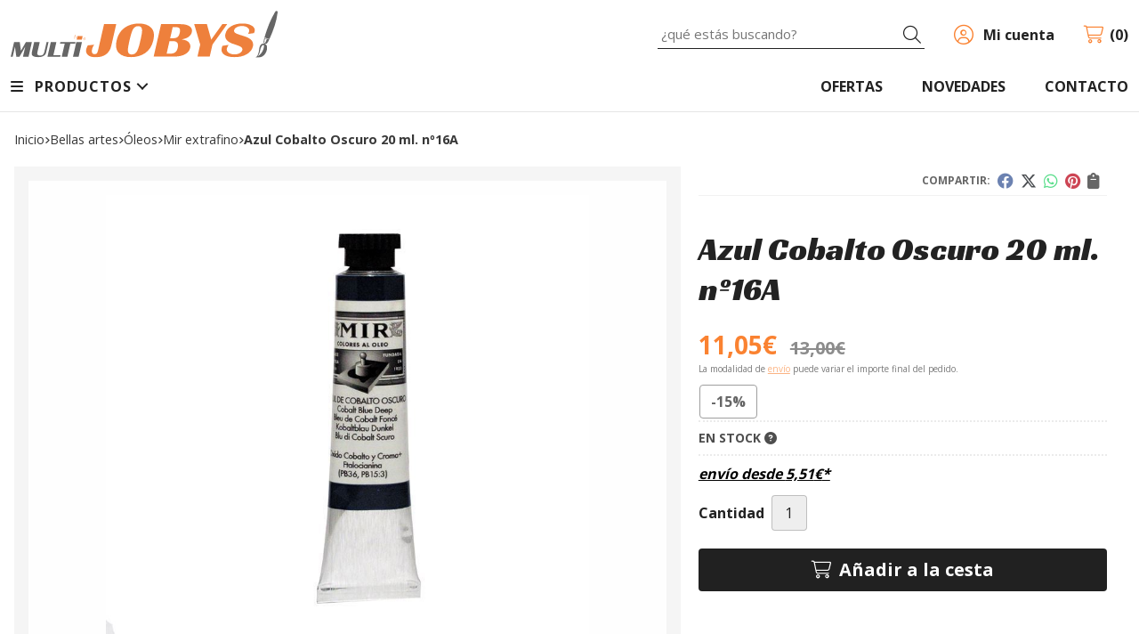

--- FILE ---
content_type: text/html; charset=utf-8
request_url: https://www.multijobys.es/azul-cobalto-oscuro-20-ml-n16a_pr100889
body_size: 13103
content:
<!DOCTYPE html><html lang=es-ES><head><meta charset=utf-8><meta name=viewport content="width=device-width"><meta name=theme-color content=""><meta name=apple-mobile-web-app-status-bar-style content=black-translucent><title>Azul Cobalto Oscuro 20 ml. nº16A - MIR extrafino</title><meta name=title content="Azul Cobalto Oscuro 20 ml. nº16A - MIR extrafino"><meta name=description content="Compra Azul Cobalto Oscuro 20 ml. nº16A en oferta (-15,00%). Características, fotos y precio del artículo Azul Cobalto Oscuro 20 ml. nº16A. Categoría MIR extrafino (Bellas Artes,"><script async src=//stats.administrarweb.es/Vcounter.js data-empid=70758Z data-regshares=false data-product=tienda></script><link rel=icon type=image/png href=/Content/images/favicon.png><link href="/Content/css/details?v=vOfGIUod77DaqOInWE8fES1GUqXdI8OI9gO8spSOjt41" rel=stylesheet><link rel=canonical href=https://www.multijobys.es/azul-cobalto-oscuro-20-ml-n16a_pr100889><meta property=og:title content="Azul Cobalto Oscuro 20 ml. nº16A"><meta property=og:description content="CaracterísticasOleo calidad extra-fina, constituido por pigmentos específicos para bellas artes, de alta estabilidad a la luz y luminosidad. Los aceites vegetales secantes que componen el óleo Mir son escogidos por para que no modifiquen el tono del pigmento, sequen uniformemente en una capa incolora, de máxima transparéncia y homogeneidad.Parte fundamental de la fabricación del óleo Mir es el refinado de la pasta inicial de pigmento y aceite. Esta masa se hace pasar a través de unos molinos compuestos por tres rodillos de acero, tantas veces como sea necesario, para conseguir la perfecta dispersión de las partículas de pigmento en el medio del aceite. De esta forma el óleo obtendrá sus características de finura, cremosidad, brillo y poder tintóreo y se favorece la estabilidad en el tiempo de la pintura tanto dentro del tubo como una vez aplicada.Cada pigmento tiene un tiempo de secado natural, diferente segun las condiciones de temperatura y humedad. En la fabricación del óleo Mir intentamos acercar los diferentes tiempos de secado a fin de que los colores de una obra sequen de forma pareja pero no queremos con ello comprometer la estabilidad de la pintura por lo que siempre habrán diferencias que el artista asume como consustanciales a la técnica del óleo.La gama de óleo Mir contiene básicamente colores cubrientes complementada con semi y totalmente transparentes. La cubrición es una propiedad intrínseca del pigmento en el medio aceite y el artista sabe hacer uso tanto de los pigmentos que tapan como de aquellos transparentes que le permiten sutiles efectos de veladuras.La carta de óleo MIR contiene los tradicionales y auténticos colores de Cadmio o de Cobalto e incorpora los modernos pigmentos orgánicos que imitan las tonalidades de aquellos a un precio inferior. En estos casos al color le llamamos Tono para distinguirlo del auténtico. Por ejemplo: Mir Amarillo de Cadmio Limón (auténtico) y MIR Amarillo de Cadmio Limón Tono (orgánico)"><meta property=og:url content=https://www.multijobys.es/azul-cobalto-oscuro-20-ml-n16a_pr100889><meta property=og:type content=product><meta property=product:category content="MIR extrafino"><meta property=product:retailer_item_id content=100889><meta property=product:brand content=""><meta property=product:product_link content=""><meta property=product:price:amount content=11.05><meta property=product:price:currency content=EUR><meta property=og:image content=https://www.multijobys.es/azul-cobalto-oscuro-20-ml-n16a_pic100889ni0t0.jpg><meta property=og:image:url content=https://www.multijobys.es/azul-cobalto-oscuro-20-ml-n16a_pic100889ni0t0.jpg><meta property=og:image:alt content="Azul Cobalto Oscuro 20 ml. nº16A"><meta property=og:image:type content=image/jpeg><meta property=og:image:width content=600><meta property=og:image:height content=314><script type=application/ld+json>{"@context":"http://schema.org","@type":"Organization","url":"https://www.multijobys.es","logo":"https://www.multijobys.es/Content/images/logo-multi-jobys.svg","contactPoint":[{"@type":"ContactPoint","telephone":"+34-981259404","email":"info@multijobys.es","contactType":"customer service","areaServed":"ES","availableLanguage":"Spanish","name":"Multijobys"}]}</script><script type=application/ld+json>{"@context":"http://schema.org","@type":"BreadcrumbList","itemListElement":[{"@type":"ListItem","position":1,"item":{"@id":"https://www.multijobys.es/bellas-artes_ca13989","name":"Bellas Artes"}},{"@type":"ListItem","position":2,"item":{"@id":"https://www.multijobys.es/oleos_ca15580","name":"Óleos"}},{"@type":"ListItem","position":3,"item":{"@id":"https://www.multijobys.es/mir-extrafino_ca15581","name":"MIR extrafino"}},{"@type":"ListItem","position":4,"item":{"@id":"https://www.multijobys.es/azul-cobalto-oscuro-20-ml-n16a_pr100889","name":"Azul Cobalto Oscuro 20 ml. nº16A"}}]}</script><script src="https://www.paypal.com/sdk/js?client-id=AffsDiPFdttL_jNgr6N27v8OCpAF_KVsEoMGqqRgKyKLQUTdkpT1G9jT1aYk1b9jCsFTcoyMj00eL0aG&amp;currency=EUR&amp;components=messages" data-namespace=PayPalSDK></script><script type=application/ld+json>{"@context":"http://www.schema.org","@type":"Product","brand":"","productID":"100889#219063","name":"Azul Cobalto Oscuro 20 ml. nº16A","category":"Bellas Artes > Óleos > MIR extrafino","url":"https://www.multijobys.es/azul-cobalto-oscuro-20-ml-n16a_pr100889?cid=219063","image":["https://www.multijobys.es/azul-cobalto-oscuro-20-ml-n16a_pic100889ni0t0.jpg"],"description":"CaracterísticasOleo calidad extra-fina, constituido por pigmentos específicos para bellas artes, de alta estabilidad a la luz y luminosidad. Los aceites vegetales secantes que componen el óleo Mir son escogidos por para que no modifiquen el tono del pigmento, sequen uniformemente en una capa incolora, de máxima transparéncia y homogeneidad.Parte fundamental de la fabricación del óleo Mir es el refinado de la pasta inicial de pigmento y aceite. Esta masa se hace pasar a través de unos molinos compuestos por tres rodillos de acero, tantas veces como sea necesario, para conseguir la perfecta dispersión de las partículas de pigmento en el medio del aceite. De esta forma el óleo obtendrá sus características de finura, cremosidad, brillo y poder tintóreo y se favorece la estabilidad en el tiempo de la pintura tanto dentro del tubo como una vez aplicada.Cada pigmento tiene un tiempo de secado natural, diferente segun las condiciones de temperatura y humedad. En la fabricación del óleo Mir intentamos acercar los diferentes tiempos de secado a fin de que los colores de una obra sequen de forma pareja pero no queremos con ello comprometer la estabilidad de la pintura por lo que siempre habrán diferencias que el artista asume como consustanciales a la técnica del óleo.La gama de óleo Mir contiene básicamente colores cubrientes complementada con semi y totalmente transparentes. La cubrición es una propiedad intrínseca del pigmento en el medio aceite y el artista sabe hacer uso tanto de los pigmentos que tapan como de aquellos transparentes que le permiten sutiles efectos de veladuras.La carta de óleo MIR contiene los tradicionales y auténticos colores de Cadmio o de Cobalto e incorpora los modernos pigmentos orgánicos que imitan las tonalidades de aquellos a un precio inferior. En estos casos al color le llamamos Tono para distinguirlo del auténtico. Por ejemplo: Mir Amarillo de Cadmio Limón (auténtico) y MIR Amarillo de Cadmio Limón Tono (orgánico)","offers":{"@type":"Offer","price":"11.05","url":"https://www.multijobys.es/azul-cobalto-oscuro-20-ml-n16a_pr100889?cid=219063","seller":{"@type":"Organization","name":"Multijobys","url":"https://www.multijobys.es","logo":"https://www.multijobys.es/Content/images/logo-multi-jobys.svg"},"priceCurrency":"EUR","itemCondition":"https://schema.org/NewCondition","availability":"https://schema.org/InStock"},"isSimilarTo":[{"@type":"Product","name":"Magenta 20ml nº31A (primario)","url":"https://www.multijobys.es/magenta-20ml-n31a-primario_pr110697","image":"https://www.multijobys.es/magenta-20ml-n31a-primario_pic110697ni0t0.jpg","offers":{"@type":"Offer","price":"3.90","priceCurrency":"EUR"}},{"@type":"Product","name":"Verde de cadmio oscuro 20 ml. nº 26C","url":"https://www.multijobys.es/verde-de-cadmio-oscuro-20-ml-n-26c_pr109582","image":"https://www.multijobys.es/verde-de-cadmio-oscuro-20-ml-n-26c_pic109582ni0t0.jpg","offers":{"@type":"Offer","price":"7.46","priceCurrency":"EUR"}},{"@type":"Product","name":"Rosa MIR  20 ml. nº30A","url":"https://www.multijobys.es/rosa-mir-20-ml-n30a_pr109655","image":"https://www.multijobys.es/rosa-mir-20-ml-n30a_pic109655ni0t0.jpg","offers":{"@type":"Offer","price":"3.90","priceCurrency":"EUR"}},{"@type":"Product","name":"Gris MIR 20 ml. nº38","url":"https://www.multijobys.es/gris-mir-20-ml-n38_pr110910","image":"https://www.multijobys.es/gris-mir-20-ml-n38_pic110910ni0t0.jpg","offers":{"@type":"Offer","price":"3.90","priceCurrency":"EUR"}},{"@type":"Product","name":"Verde Rinman Azulado 20ml. nº27A","url":"https://www.multijobys.es/verde-rinman-azulado-20ml-n27a_pr110688","image":"https://www.multijobys.es/verde-rinman-azulado-20ml-n27a_pic110688ni0t0.jpg","offers":{"@type":"Offer","price":"3.90","priceCurrency":"EUR"}},{"@type":"Product","name":"Tierra Siena Tostada 20 ml. nº48","url":"https://www.multijobys.es/tierra-siena-tostada-20-ml-n48_pr110986","image":"https://www.multijobys.es/tierra-siena-tostada-20-ml-n48_pic110986ni0t0.jpg","offers":{"@type":"Offer","price":"3.90","priceCurrency":"EUR"}}]}</script><body><header><div class=header><div class=fndmenu></div><div class=headerCont><div class=hcLeft><div class="btnmenu translate" data-respclass=""><div class=navTrigger><i></i><i></i><i></i></div></div><div class=hcLogo><a href="/" title="Todo para el hobby, modelismo, bellas artes y manualidades en A Coruña - Multijobys"> <img src=/Content/images/logo-multi-jobys.svg alt="Todo para el hobby, modelismo, bellas artes y manualidades en A Coruña - Multijobys"> </a></div></div><div class=hcCenter><div class=searchCont><div id=search data-respclass=rightSlide><div class=close><i class="far fa-times"></i></div><div class=searchBar><label title="¿qué estás buscando?"><input id=searchbox type=text autocomplete=chrome-off placeholder="¿qué estás buscando?" title="¿qué estás buscando?"></label> <a id=searchbox_button href=# title=Buscar><i class="fa fa-search" title=Buscar aria-hidden=true></i><span class=sr-only>Buscar</span></a></div><div id=search_results></div></div><div id=searchbtn><a href=# title=Buscar><i class="fa fa-search" title=Buscar aria-hidden=true></i><span class=sr-only>Buscar</span></a></div></div></div><div class=hcRight><div id=user><a id=aMiCuenta href=# title="Acceder a mi área interna"> <i class="fa fa-user"></i> <span>Mi cuenta</span> </a><div style=display:none id=login_box data-respclass=rightSlide><div class=usuario-registrado><div id=frmLoginUsu action=/Usuarios/AjaxLoginUsuario><p class=title>Soy cliente registrado<p><input type=email required id=loginMail name=loginMail placeholder="Dirección de email" title="Dirección de email" autocomplete=email><p><input type=password required id=loginPass name=loginPass placeholder=Contraseña title=Contraseña> <span class=spnLogError>El usuario o la contrase&#241;a son incorrectos</span><p class=pBtnLogin><input id=btLoginUsu type=submit value=Entrar><p><a id=lnkRecPwd href=/Usuarios/GetPass>&#191;Has olvidado tu contrase&#241;a?</a></p><input type=hidden id=hdRedirect name=hdRedirect></div></div><div class=usuario-no-registrado><p class=title>&#191;No est&#225;s registrado?<p class=pBtnReg><a href=/Usuarios/AltaUsuario title="Registro de usuario" id=lnkBtnReg>Reg&#237;strate</a></div></div></div><div id=cart data-items=0><a href=# title="Ver cesta" rel=nofollow> <i class="fa fa-shopping-cart"></i> <span> <span class=cant>0</span> <span> art&#237;culos</span> </span> </a><div class="cart-prod-list cart-empty" data-respclass=rightSlide><p>&#161;Todav&#237;a no hay productos!</div></div></div></div></div><div class=menu data-respclass=leftSlide><div class=menuCont><div class="cd-dropdown-wrapper mcPrincipal"><a class=cd-dropdown-trigger href=#><div class=navTrigger><i></i><i></i><i></i></div><span>Productos</span></a> <nav class="mcPrincipal cd-dropdown"> <a href=#0 class=cd-close>Cerrar</a><ul class=cd-dropdown-content><li class=has-children><p><a href=/radio-control_ca13988>Radio control</a><span></span><ul class="cd-secondary-dropdown is-hidden"><li class=go-back><p><span></span><a href=#><span class=sr-only>Volver</span></a><li class=has-children><p class=jump><a href=#0><span class=sr-only>Volver</span></a><span></span><ul class=is-hidden><li class=go-back><p><span></span><a href=#>Radio control</a><li class=see-all><p><a href=/radio-control_ca13988>ver todos</a><li class=has-children><p><a href=/vehiculos_ca26201>Veh&#237;culos</a><span></span><ul class=is-hidden><li class=go-back><p><span></span><a href=#>Veh&#237;culos</a><li class=see-all><p><a href=/vehiculos_ca26201>ver todos</a><li class=has-children><p><a href=/coches_ca31329>Coches</a><span></span><ul class=is-hidden><li class=go-back><p><span></span><a href=#>Coches</a><li class=see-all><p><a href=/coches_ca31329>ver todos</a><li><p><a href=/coches-juguete_ca31328>Coches juguete</a><span></span><li><p><a href=/coches-electricos_ca13995>Coches electricos</a><span></span></ul><li><p><a href=/coches-nitro_ca31075>Coches Nitro</a><span></span><li><p><a href=/coches-crawler_ca31097>Coches Crawler</a><span></span><li><p><a href=/combustible_ca28120>Combustible</a><span></span><li class=has-children><p><a href=/recambios_ca18006>Recambios</a><span></span><ul class=is-hidden><li class=go-back><p><span></span><a href=#>Recambios</a><li class=see-all><p><a href=/recambios_ca18006>ver todos</a><li><p><a href=/baterias-ni-cd_ca36422>Bater&#237;as NI-Cd</a><span></span><li><p><a href=/baterias-li-po_ca36427>Bater&#237;as Li-po</a><span></span><li><p><a href=/servos_ca36653>Servos</a><span></span><li><p><a href=/conectores_ca45569>Conectores</a><span></span><li><p><a href=/emisoras-y-receptores_ca45740>Emisoras y receptores</a><span></span><li><p><a href=/motores-y-variadores_ca46094>Motores y variadores</a><span></span><li><p><a href=/bujias-y-arrancadores_ca46288>Bujias y arrancadores</a><span></span><li><p><a href=/neumaticos-y-amortiguadores_ca48672>Neumaticos y amortiguadores</a><span></span><li><p><a href=/cargadores_ca46727>Cargadores</a><span></span><li><p><a href=/aceite-siliconas_ca53848>Aceite siliconas</a><span></span></ul></ul><li><p><a href=/drones-y-helicopteros_ca13992>Drones y helicopteros.</a><span></span><li><p><a href=/lanchas-y-barcos_ca13993>Lanchas y barcos</a><span></span><li><p><a href=/aviones-radio-control_ca18714>Aviones radio control</a><span></span><li><p><a href=/tractores-y-maquinaria-obra_ca21506>Tractores y Maquinaria obra.</a><span></span><li><p><a href=/tanques_ca26644>Tanques</a><span></span></ul></ul><li class=has-children><p><a href=/bellas-artes_ca13989>Bellas Artes</a><span></span><ul class="cd-secondary-dropdown is-hidden"><li class=go-back><p><span></span><a href=#><span class=sr-only>Volver</span></a><li class=has-children><p class=jump><a href=#0><span class=sr-only>Volver</span></a><span></span><ul class=is-hidden><li class=go-back><p><span></span><a href=#>Bellas Artes</a><li class=see-all><p><a href=/bellas-artes_ca13989>ver todos</a><li class=has-children><p><a href=/oleos_ca15580>&#211;leos</a><span></span><ul class=is-hidden><li class=go-back><p><span></span><a href=#>&#211;leos</a><li class=see-all><p><a href=/oleos_ca15580>ver todos</a><li><p><a href=/mir-extrafino_ca15581>MIR extrafino</a><span></span><li><p><a href=/titan-extrafino_ca15582>Tit&#225;n extrafino</a><span></span></ul><li class=has-children><p><a href=/acrilicos_ca18011>Acr&#237;licos</a><span></span><ul class=is-hidden><li class=go-back><p><span></span><a href=#>Acr&#237;licos</a><li class=see-all><p><a href=/acrilicos_ca18011>ver todos</a><li><p><a href=/talens_ca18012>Talens</a><span></span><li><p><a href=/vangogh_ca18013>Vangogh</a><span></span></ul><li><p><a href=/lavapin_ca31333>Lavapin</a><span></span></ul></ul><li><p><a href=/manualidades_ca13990>Manualidades</a><span></span><li class=has-children><p><a href=/modelismo_ca13991>Modelismo</a><span></span><ul class="cd-secondary-dropdown is-hidden"><li class=go-back><p><span></span><a href=#><span class=sr-only>Volver</span></a><li class=has-children><p class=jump><a href=#0><span class=sr-only>Volver</span></a><span></span><ul class=is-hidden><li class=go-back><p><span></span><a href=#>Modelismo</a><li class=see-all><p><a href=/modelismo_ca13991>ver todos</a><li><p><a href=/aviones-lanzar_ca18715>Aviones lanzar</a><span></span><li class=has-children><p><a href=/herramientas_ca14002>Herramientas</a><span></span><ul class=is-hidden><li class=go-back><p><span></span><a href=#>Herramientas</a><li class=see-all><p><a href=/herramientas_ca14002>ver todos</a><li><p><a href=/electricas_ca14039>El&#233;ctricas</a><span></span><li><p><a href=/manuales_ca14040>Manuales</a><span></span></ul><li class=has-children><p><a href=/modelismo-naval_ca13998>Modelismo naval</a><span></span><ul class=is-hidden><li class=go-back><p><span></span><a href=#>Modelismo naval</a><li class=see-all><p><a href=/modelismo-naval_ca13998>ver todos</a><li><p><a href=/herramientas_ca15701>Herramientas</a><span></span><li><p><a href=/barcos_ca15702>Barcos</a><span></span></ul><li class=has-children><p><a href=/modelismo-en-madera_ca27977>Modelismo en madera</a><span></span><ul class=is-hidden><li class=go-back><p><span></span><a href=#>Modelismo en madera</a><li class=see-all><p><a href=/modelismo-en-madera_ca27977>ver todos</a><li><p><a href=/far-west_ca27978>Far West</a><span></span><li><p><a href=/tranvias_ca31652>Tranvias</a><span></span><li><p><a href=/maquetas-con-movimiento_ca48748>Maquetas con movimiento</a><span></span></ul><li class=has-children><p><a href=/maquetas-plastico_ca14000>Maquetas pl&#225;stico</a><span></span><ul class=is-hidden><li class=go-back><p><span></span><a href=#>Maquetas pl&#225;stico</a><li class=see-all><p><a href=/maquetas-plastico_ca14000>ver todos</a><li><p><a href=/aviones-helicopteros-1-48_ca26696>Aviones/ Helicopteros 1/48</a><span></span><li><p><a href=/militar-1-35_ca26698>Militar 1:35</a><span></span><li><p><a href=/militar-1-72_ca34653>Militar 1/72</a><span></span><li><p><a href=/avión-1-72_ca27881>Avi&#243;n 1:72</a><span></span><li><p><a href=/automovilismo-civil_ca28252>Automovilismo civil</a><span></span><li><p><a href=/barcos-submarinos_ca28253>Barcos/submarinos</a><span></span><li><p><a href=/aviación-civil_ca28278>Aviaci&#243;n civil</a><span></span><li><p><a href=/space-start-wars_ca28358>Space/Start Wars</a><span></span><li><p><a href=/kits-de-pintura_ca28476>Kits de pintura</a><span></span></ul><li class=has-children><p><a href=/aerografia_ca13997>Aerograf&#237;a</a><span></span><ul class=is-hidden><li class=go-back><p><span></span><a href=#>Aerograf&#237;a</a><li class=see-all><p><a href=/aerografia_ca13997>ver todos</a><li><p><a href=/aerografos-y-accesorios_ca14034>Aerografos y accesorios</a><span></span><li><p><a href=/compresores_ca14036>Compresores</a><span></span><li><p><a href=/kits-completos_ca14037>Kits completos</a><span></span><li><p><a href=/pinturas_ca28406>Pinturas</a><span></span></ul><li class=has-children><p><a href=/juguete-construccion_ca14053>Juguete construcci&#243;n</a><span></span><ul class=is-hidden><li class=go-back><p><span></span><a href=#>Juguete construcci&#243;n</a><li class=see-all><p><a href=/juguete-construccion_ca14053>ver todos</a><li class=has-children><p><a href=/tipo-lego_ca14058>Tipo Lego</a><span></span><ul class=is-hidden><li class=go-back><p><span></span><a href=#>Tipo Lego</a><li class=see-all><p><a href=/tipo-lego_ca14058>ver todos</a><li><p><a href=/tipo-lego-loz_ca21337>Tipo Lego (Loz)</a><span></span></ul><li><p><a href=/tipo-meccano_ca14059>Tipo Meccano</a><span></span><li><p><a href=/educativo-y-ecologico_ca14060>Educativo y Ecol&#243;gico</a><span></span><li><p><a href=/star-wars_ca28390>Star wars</a><span></span><li><p><a href=/qihui_ca28503>Qihui</a><span></span></ul><li><p><a href=/casitas-de-ladrillo_ca14038>Casitas de ladrillo</a><span></span><li><p><a href=/lupas_ca13999>Lupas</a><span></span><li><p><a href=/imitacion-paisaje_ca14001>Imitaci&#243;n paisaje</a><span></span><li><p><a href=/pinturas_ca26643>Pinturas</a><span></span></ul></ul></ul></nav></div><nav class=mcDestacado><ul><li><a href=/productos/ofertas><span>Ofertas</span></a><li><a href=/productos/novedades><span>Novedades</span></a><li><a href=/contacto_if><span>Contacto</span></a></ul></nav></div></div><div class=menu_mob data-respclass=leftSlide><div class=menuCont><div class="cd-dropdown-wrapper mcPrincipal"><a class=cd-dropdown-trigger href=#><div class=navTrigger><i></i><i></i><i></i></div><span>Productos</span></a> <nav class="mcPrincipal cd-dropdown"> <a href=#0 class=cd-close>Cerrar</a><ul class=cd-dropdown-content><li class=has-children><p><a href=/radio-control_ca13988>Radio control</a><span></span><ul class="cd-secondary-dropdown is-hidden"><li class=go-back><p><span></span><a href=#><span class=sr-only>Volver</span></a><li class=has-children><p class=jump><a href=#0><span class=sr-only>Volver</span></a><span></span><ul class=is-hidden><li class=go-back><p><span></span><a href=#>Radio control</a><li class=see-all><p><a href=/radio-control_ca13988>ver todos</a><li class=has-children><p><a href=/vehiculos_ca26201>Veh&#237;culos</a><span></span><ul class=is-hidden><li class=go-back><p><span></span><a href=#>Veh&#237;culos</a><li class=see-all><p><a href=/vehiculos_ca26201>ver todos</a><li class=has-children><p><a href=/coches_ca31329>Coches</a><span></span><ul class=is-hidden><li class=go-back><p><span></span><a href=#>Coches</a><li class=see-all><p><a href=/coches_ca31329>ver todos</a><li><p><a href=/coches-juguete_ca31328>Coches juguete</a><span></span><li><p><a href=/coches-electricos_ca13995>Coches electricos</a><span></span></ul><li><p><a href=/coches-nitro_ca31075>Coches Nitro</a><span></span><li><p><a href=/coches-crawler_ca31097>Coches Crawler</a><span></span><li><p><a href=/combustible_ca28120>Combustible</a><span></span><li class=has-children><p><a href=/recambios_ca18006>Recambios</a><span></span><ul class=is-hidden><li class=go-back><p><span></span><a href=#>Recambios</a><li class=see-all><p><a href=/recambios_ca18006>ver todos</a><li><p><a href=/baterias-ni-cd_ca36422>Bater&#237;as NI-Cd</a><span></span><li><p><a href=/baterias-li-po_ca36427>Bater&#237;as Li-po</a><span></span><li><p><a href=/servos_ca36653>Servos</a><span></span><li><p><a href=/conectores_ca45569>Conectores</a><span></span><li><p><a href=/emisoras-y-receptores_ca45740>Emisoras y receptores</a><span></span><li><p><a href=/motores-y-variadores_ca46094>Motores y variadores</a><span></span><li><p><a href=/bujias-y-arrancadores_ca46288>Bujias y arrancadores</a><span></span><li><p><a href=/neumaticos-y-amortiguadores_ca48672>Neumaticos y amortiguadores</a><span></span><li><p><a href=/cargadores_ca46727>Cargadores</a><span></span><li><p><a href=/aceite-siliconas_ca53848>Aceite siliconas</a><span></span></ul></ul><li><p><a href=/drones-y-helicopteros_ca13992>Drones y helicopteros.</a><span></span><li><p><a href=/lanchas-y-barcos_ca13993>Lanchas y barcos</a><span></span><li><p><a href=/aviones-radio-control_ca18714>Aviones radio control</a><span></span><li><p><a href=/tractores-y-maquinaria-obra_ca21506>Tractores y Maquinaria obra.</a><span></span><li><p><a href=/tanques_ca26644>Tanques</a><span></span></ul></ul><li class=has-children><p><a href=/bellas-artes_ca13989>Bellas Artes</a><span></span><ul class="cd-secondary-dropdown is-hidden"><li class=go-back><p><span></span><a href=#><span class=sr-only>Volver</span></a><li class=has-children><p class=jump><a href=#0><span class=sr-only>Volver</span></a><span></span><ul class=is-hidden><li class=go-back><p><span></span><a href=#>Bellas Artes</a><li class=see-all><p><a href=/bellas-artes_ca13989>ver todos</a><li class=has-children><p><a href=/oleos_ca15580>&#211;leos</a><span></span><ul class=is-hidden><li class=go-back><p><span></span><a href=#>&#211;leos</a><li class=see-all><p><a href=/oleos_ca15580>ver todos</a><li><p><a href=/mir-extrafino_ca15581>MIR extrafino</a><span></span><li><p><a href=/titan-extrafino_ca15582>Tit&#225;n extrafino</a><span></span></ul><li class=has-children><p><a href=/acrilicos_ca18011>Acr&#237;licos</a><span></span><ul class=is-hidden><li class=go-back><p><span></span><a href=#>Acr&#237;licos</a><li class=see-all><p><a href=/acrilicos_ca18011>ver todos</a><li><p><a href=/talens_ca18012>Talens</a><span></span><li><p><a href=/vangogh_ca18013>Vangogh</a><span></span></ul><li><p><a href=/lavapin_ca31333>Lavapin</a><span></span></ul></ul><li><p><a href=/manualidades_ca13990>Manualidades</a><span></span><li class=has-children><p><a href=/modelismo_ca13991>Modelismo</a><span></span><ul class="cd-secondary-dropdown is-hidden"><li class=go-back><p><span></span><a href=#><span class=sr-only>Volver</span></a><li class=has-children><p class=jump><a href=#0><span class=sr-only>Volver</span></a><span></span><ul class=is-hidden><li class=go-back><p><span></span><a href=#>Modelismo</a><li class=see-all><p><a href=/modelismo_ca13991>ver todos</a><li><p><a href=/aviones-lanzar_ca18715>Aviones lanzar</a><span></span><li class=has-children><p><a href=/herramientas_ca14002>Herramientas</a><span></span><ul class=is-hidden><li class=go-back><p><span></span><a href=#>Herramientas</a><li class=see-all><p><a href=/herramientas_ca14002>ver todos</a><li><p><a href=/electricas_ca14039>El&#233;ctricas</a><span></span><li><p><a href=/manuales_ca14040>Manuales</a><span></span></ul><li class=has-children><p><a href=/modelismo-naval_ca13998>Modelismo naval</a><span></span><ul class=is-hidden><li class=go-back><p><span></span><a href=#>Modelismo naval</a><li class=see-all><p><a href=/modelismo-naval_ca13998>ver todos</a><li><p><a href=/herramientas_ca15701>Herramientas</a><span></span><li><p><a href=/barcos_ca15702>Barcos</a><span></span></ul><li class=has-children><p><a href=/modelismo-en-madera_ca27977>Modelismo en madera</a><span></span><ul class=is-hidden><li class=go-back><p><span></span><a href=#>Modelismo en madera</a><li class=see-all><p><a href=/modelismo-en-madera_ca27977>ver todos</a><li><p><a href=/far-west_ca27978>Far West</a><span></span><li><p><a href=/tranvias_ca31652>Tranvias</a><span></span><li><p><a href=/maquetas-con-movimiento_ca48748>Maquetas con movimiento</a><span></span></ul><li class=has-children><p><a href=/maquetas-plastico_ca14000>Maquetas pl&#225;stico</a><span></span><ul class=is-hidden><li class=go-back><p><span></span><a href=#>Maquetas pl&#225;stico</a><li class=see-all><p><a href=/maquetas-plastico_ca14000>ver todos</a><li><p><a href=/aviones-helicopteros-1-48_ca26696>Aviones/ Helicopteros 1/48</a><span></span><li><p><a href=/militar-1-35_ca26698>Militar 1:35</a><span></span><li><p><a href=/militar-1-72_ca34653>Militar 1/72</a><span></span><li><p><a href=/avión-1-72_ca27881>Avi&#243;n 1:72</a><span></span><li><p><a href=/automovilismo-civil_ca28252>Automovilismo civil</a><span></span><li><p><a href=/barcos-submarinos_ca28253>Barcos/submarinos</a><span></span><li><p><a href=/aviación-civil_ca28278>Aviaci&#243;n civil</a><span></span><li><p><a href=/space-start-wars_ca28358>Space/Start Wars</a><span></span><li><p><a href=/kits-de-pintura_ca28476>Kits de pintura</a><span></span></ul><li class=has-children><p><a href=/aerografia_ca13997>Aerograf&#237;a</a><span></span><ul class=is-hidden><li class=go-back><p><span></span><a href=#>Aerograf&#237;a</a><li class=see-all><p><a href=/aerografia_ca13997>ver todos</a><li><p><a href=/aerografos-y-accesorios_ca14034>Aerografos y accesorios</a><span></span><li><p><a href=/compresores_ca14036>Compresores</a><span></span><li><p><a href=/kits-completos_ca14037>Kits completos</a><span></span><li><p><a href=/pinturas_ca28406>Pinturas</a><span></span></ul><li class=has-children><p><a href=/juguete-construccion_ca14053>Juguete construcci&#243;n</a><span></span><ul class=is-hidden><li class=go-back><p><span></span><a href=#>Juguete construcci&#243;n</a><li class=see-all><p><a href=/juguete-construccion_ca14053>ver todos</a><li class=has-children><p><a href=/tipo-lego_ca14058>Tipo Lego</a><span></span><ul class=is-hidden><li class=go-back><p><span></span><a href=#>Tipo Lego</a><li class=see-all><p><a href=/tipo-lego_ca14058>ver todos</a><li><p><a href=/tipo-lego-loz_ca21337>Tipo Lego (Loz)</a><span></span></ul><li><p><a href=/tipo-meccano_ca14059>Tipo Meccano</a><span></span><li><p><a href=/educativo-y-ecologico_ca14060>Educativo y Ecol&#243;gico</a><span></span><li><p><a href=/star-wars_ca28390>Star wars</a><span></span><li><p><a href=/qihui_ca28503>Qihui</a><span></span></ul><li><p><a href=/casitas-de-ladrillo_ca14038>Casitas de ladrillo</a><span></span><li><p><a href=/lupas_ca13999>Lupas</a><span></span><li><p><a href=/imitacion-paisaje_ca14001>Imitaci&#243;n paisaje</a><span></span><li><p><a href=/pinturas_ca26643>Pinturas</a><span></span></ul></ul></ul></nav></div><nav class=mcDestacado><ul><li><a href=/productos/ofertas><span>Ofertas</span></a><li><a href=/productos/novedades><span>Novedades</span></a><li><a href=/contacto_if><span>Contacto</span></a></ul></nav></div></div></header><main><section></section><section class=ficha data-productoid=100889><div class=fichaCont><div class=breadcrumb><ol><li><a href="/" title="Todo para el hobby, modelismo, bellas artes y manualidades en A Coruña - Multijobys"><span>Inicio</span></a><li><a href=/bellas-artes_ca13989 title="Bellas Artes"><span>bellas artes</span></a><li><a href=/oleos_ca15580 title=Óleos><span>&#243;leos</span></a><li><a href=/mir-extrafino_ca15581 title="MIR extrafino"><span>mir extrafino</span></a><li><span>Azul Cobalto Oscuro 20 ml. n&#186;16A</span></ol></div><div class=fichaContInfo><div class=FCI01><div class=socialShare><span>Compartir:</span><div><div class=ssfb><a href="https://www.facebook.com/sharer.php?u=https%3a%2f%2fwww.multijobys.es%2fazul-cobalto-oscuro-20-ml-n16a_pr100889" rel="nofollow noreferrer" title="Compartir en Facebook" target=_blank> </a></div><div class=sstw><a href="https://twitter.com/intent/tweet?original_referrer=https%3a%2f%2fwww.multijobys.es%2fazul-cobalto-oscuro-20-ml-n16a_pr100889&amp;url=https%3a%2f%2fwww.multijobys.es%2fazul-cobalto-oscuro-20-ml-n16a_pr100889" rel="nofollow noreferrer" title="Compartir en Twitter" target=_blank> </a></div><div class=sswa><a href="https://api.whatsapp.com/send?text=https%3a%2f%2fwww.multijobys.es%2fazul-cobalto-oscuro-20-ml-n16a_pr100889" rel="nofollow noreferrer" title="Compartir en Whatsapp" target=_blank> </a></div><div class=sspi><a href="https://www.pinterest.com/pin/create/button/?url=https%3a%2f%2fwww.multijobys.es%2fazul-cobalto-oscuro-20-ml-n16a_pr100889" rel="nofollow noreferrer" title="Compartir en Pinterest" target=_blank> </a></div><div class=ssco id=shareCopy><span> </span></div></div></div><h1 class="title title--1"><span>Azul Cobalto Oscuro 20 ml. n&#186;16A</span></h1><div><ul id=dvDetailsInfoComb><li class=precio><span class=precioActual> <span data-currency-price=11,05>11,05</span><span data-currency-symbol="">€</span> <span class=precioAnterior><span data-currency-price=13,00>13,00</span><span data-currency-symbol="">€</span></span> </span> <span class=precioInfo>La modalidad de <a href=\condicion-contratacion#cgcGastosEnvio target=_blank>envío</a> puede variar el importe final del pedido.</span><li class=fichaTags><span class=fichaTagsOferta><span>-15%</span></span><li class=fichaRMD><span id=disponibilidad data-id=1>EN STOCK <i class="fa fa-question-circle" aria-hidden=true></i></span><li class=fichaEnvio><a href=/condicion-contratacion#cgcGastosEnvio title="Consulta las condiciones de gastos de envío"> <span>env&#237;o desde <span data-currency-price=5,51>5,51</span><span data-currency-symbol="">€</span>*</span> </a></li><input id=hdImgsComb type=hidden> <input id=combId type=hidden value=219063> <input id=allowBuy type=hidden value=True> <input id=askPrice type=hidden value=False> <input id=hdnObsCli type=hidden></ul><ul class=modoComb3><li id=liCant class=fichaCantidad><span class=fichaCantidadNombre>Cantidad</span> <input type=text name=cantidad value=1 data-fns=4,0><li id=liBtPayPalPagaMasTarde class=fichaPayPal><div data-pp-message data-pp-style-layout=text data-pp-style-logo-type=inline data-pp-style-text-color=black data-pp-amount=11.05></div><li id=liBtActivated class=fichaBoton><a id=btAddToCart href=# data-gaec=False data-gaecgtag=False data-gtm=False data-add="Añadir a la cesta" data-added="Producto añadido a la cesta" data-selectvariacion="Primero debe seleccionar una variación de «»" data-selectcantidad="Debe escoger una cantidad superior a cero" data-attach-required=False data-attach-required-msj="Es necesario adjuntar un fichero para la compra de este producto"><i class="fa fa-shopping-cart"></i><span>A&#241;adir a la cesta</span></a><li id=liBtDeactivated class=fichaBoton><a id=btSolInfo href=/productoinformacion_p100889 data-href=/productoinformacion_p100889 data-selectvariacion="Primero debe seleccionar una variación de «»" data-txtconsultarprecio="Consultar precio" data-txtsolinfo="Solicitar información"> <i class="fas fa-question"></i> <span>Solicitar información</span> </a><li id=liCalcCompraVolumen data-ajaxload=true data-url="/Productos/CalcCompraVolumen?pid=100889"><li class=fichaCupones data-ajaxload=true data-url="/Bloques/Cupones?paramsItem=miClase==;tituloBloque==PROD_FICHA_CUPONES_1_tituloBloque;descripBloque==PROD_FICHA_CUPONES_1_descripBloque;prodId==100889;mostrarImg==True;imgWidth==160;imgHeight==160;imgModo==4;imgNoImg==/Content/images/Noimg/noimage43.svg"></ul></div></div><div class=fichaContGal><div id=dvGaleria><div id=gallery class="reswiper-container gallery"><div class=swiper-container><div class=swiper-wrapper><div class=swiper-slide style=background-image:url(/azul-cobalto-oscuro-20-ml-n16a_pic100889ni0t0.jpg)><div class=swiper-zoom-container><img src=/azul-cobalto-oscuro-20-ml-n16a_pic100889ni0t0.jpg alt="Azul Cobalto Oscuro 20 ml. nº16A - Imagen 1"></div></div></div><div class=swiper-pagination></div><div class=swiper-button-prev><i class="fa fa-chevron-left"></i></div><div class=swiper-button-next><i class="fa fa-chevron-right"></i></div></div><div class=swiper-container><div class=swiper-wrapper><div class=swiper-slide style=background-image:url(/azul-cobalto-oscuro-20-ml-n16a_pic100889ni0w120h120t0m4.jpg)></div></div></div></div></div></div></div><div class=fichaContDatos><div class=fichaSeo><p>Comprar <strong>Azul Cobalto Oscuro 20 ml. nº16A</strong> con 15,00% de descuento por <span data-currency-price=11,05>11,05</span><span data-currency-symbol=''>€</span> (antes <span data-currency-price=13,00>13,00</span><span data-currency-symbol="">€</span>). Producto en stock, recogida en tienda.<p>Precio, información, características e imágenes de <strong>Azul Cobalto Oscuro 20 ml. nº16A</strong> pertenece a la categoría <a style=text-decoration:underline href=/mir-extrafino_ca15581 title="MIR extrafino">MIR extrafino</a> (82).<p>Encuentra productos relacionados y de similares características a <strong>Azul Cobalto Oscuro 20 ml. nº16A</strong> en "Bellas Artes", "Óleos", "MIR extrafino".</div><div class=fichaDesc><div class=fichaDescCont><h2 class="title title--2">Informaci&#243;n</h2><p>Características<p>Oleo calidad extra-fina, constituido por pigmentos específicos para bellas artes, de alta estabilidad a la luz y luminosidad. Los aceites vegetales secantes que componen el óleo Mir son escogidos por para que no modifiquen el tono del pigmento, sequen uniformemente en una capa incolora, de máxima transparéncia y homogeneidad.<p>Parte fundamental de la fabricación del óleo Mir es el refinado de la pasta inicial de pigmento y aceite. Esta masa se hace pasar a través de unos molinos compuestos por tres rodillos de acero, tantas veces como sea necesario, para conseguir la perfecta dispersión de las partículas de pigmento en el medio del aceite. De esta forma el óleo obtendrá sus características de finura, cremosidad, brillo y poder tintóreo y se favorece la estabilidad en el tiempo de la pintura tanto dentro del tubo como una vez aplicada.<p>Cada pigmento tiene un tiempo de secado natural, diferente segun las condiciones de temperatura y humedad. En la fabricación del óleo Mir intentamos acercar los diferentes tiempos de secado a fin de que los colores de una obra sequen de forma pareja pero no queremos con ello comprometer la estabilidad de la pintura por lo que siempre habrán diferencias que el artista asume como consustanciales a la técnica del óleo.<p>La gama de óleo Mir contiene básicamente colores cubrientes complementada con semi y totalmente transparentes. La cubrición es una propiedad intrínseca del pigmento en el medio aceite y el artista sabe hacer uso tanto de los pigmentos que tapan como de aquellos transparentes que le permiten sutiles efectos de veladuras.<p>La carta de óleo MIR contiene los tradicionales y auténticos colores de Cadmio o de Cobalto e incorpora los modernos pigmentos orgánicos que imitan las tonalidades de aquellos a un precio inferior. En estos casos al color le llamamos Tono para distinguirlo del auténtico. Por ejemplo: Mir Amarillo de Cadmio Limón (auténtico) y MIR Amarillo de Cadmio Limón Tono (orgánico)</div><div class=fichaClasificado><span>Clasificado en:</span><ul><li><a href=/mir-extrafino_ca15581 title="MIR extrafino"><span>MIR extrafino</span></a></ul></div><div class=contactBand><div><p class=title>¿Alguna duda? ¿Necesitas asesoramiento?<p class=desc>Ponte en contacto con nosotros y resolveremos tus dudas.</div><ul class=socialUl><li class=phone><a href=tel:981259404 title=Llamar rel=noreferrer><span><i class="fa fa-phone"></i><span> 981 259 404</span></span></a><li class=mail><a href=/productoinformacion_p100889 title="Contacto por email" rel=noreferrer><span><i class="fa fa-envelope"></i><span>enviar email</span></span></a></ul></div></div></div></div></section><section><section class=boxMini><div class=slideCont><div class="sw swiper-container" data-autoplay=true data-autoplay-delay=2500 data-autoplay-disable-on-interaction=false><div class=swiper-wrapper><div class=swiper-slide><div class=prodItem><div class=prodItemImg><a href=/gris-mir-20-ml-n38_pr110910 title="Gris MIR 20 ml. nº38"> <img src=/gris-mir-20-ml-n38_pic110910ni0w25h25t0m3.jpg alt="Gris MIR 20 ml. nº38 - Imagen 1" class=lazy data-src=/gris-mir-20-ml-n38_pic110910ni0w250h250t0m3.jpg><div class=PIITag><div class=PIITagPorcentaje><span>15%</span></div><div class=PIITagOferta><span>Oferta</span></div></div></a></div><div class=prodItemCont><h2 class=PICTitle><a href=/gris-mir-20-ml-n38_pr110910 title="Gris MIR 20 ml. nº38">Gris MIR 20 ml. n&#186;38</a></h2><p class=PICPrice><span class=PICPriceOld>4,59€</span> <span class=PICPriceValue>3,90€</span><div class=PICDesc>CaracterísticasOleo calidad extra-fina, constituido por pigmentos específicos para bellas artes, de alta estabilidad a la luz y luminosidad. Los aceites vegetales secantes que componen el óleo Mir son escogidos por para que no modifiquen el tono del pigmento, sequen uniformemente en una capa incolora, de máxima transparéncia y homogeneidad.Parte fundamental de la fabricación del óleo Mir es el refinado de la pasta inicial de pigmento y aceite. Esta masa se hace pasar a través de unos molinos compuestos por tres rodillos de acero, tantas veces como sea necesario, para conseguir la perfecta dispersión de las partículas de pigmento en el medio del aceite. De esta forma el óleo obtendrá sus características de finura, cremosidad, brillo y poder tintóreo y se favorece la estabilidad en el tiempo de la pintura tanto dentro del tubo como una vez aplicada.Cada pigmento tiene un tiempo de secado natural, diferente segun las condiciones de temperatura y humedad. En la fabricación del óleo Mir intentamos acercar los diferentes tiempos de secado a fin de que los colores de una obra sequen de forma pareja pero no queremos con ello comprometer la estabilidad de la pintura por lo que siempre habrán diferencias que el artista asume como consustanciales a la técnica del óleo.La gama de óleo Mir contiene básicamente colores cubrientes complementada con semi y totalmente transparentes. La cubrición es una propiedad intrínseca del pigmento en el medio aceite y el artista sabe hacer uso tanto de los pigmentos que tapan como de aquellos transparentes que le permiten sutiles efectos de veladuras.La carta de óleo MIR contiene los tradicionales y auténticos colores de Cadmio o de Cobalto e incorpora los modernos pigmentos orgánicos que imitan las tonalidades de aquellos a un precio inferior. En estos casos al color le llamamos Tono para distinguirlo del auténtico. Por ejemplo: Mir Amarillo de Cadmio Limón (auténtico) y MIR Amarillo de Cadmio Limón Tono (orgánico)</div></div></div></div><div class=swiper-slide><div class=prodItem><div class=prodItemImg><a href=/magenta-20ml-n31a-primario_pr110697 title="Magenta 20ml nº31A (primario)"> <img src=/magenta-20ml-n31a-primario_pic110697ni0w25h25t0m3.jpg alt="Magenta 20ml nº31A (primario) - Imagen 1" class=lazy data-src=/magenta-20ml-n31a-primario_pic110697ni0w250h250t0m3.jpg><div class=PIITag><div class=PIITagPorcentaje><span>15%</span></div><div class=PIITagOferta><span>Oferta</span></div></div></a></div><div class=prodItemCont><h2 class=PICTitle><a href=/magenta-20ml-n31a-primario_pr110697 title="Magenta 20ml nº31A (primario)">Magenta 20ml n&#186;31A (primario)</a></h2><p class=PICPrice><span class=PICPriceOld>4,59€</span> <span class=PICPriceValue>3,90€</span><div class=PICDesc>CaracterísticasOleo calidad extra-fina, constituido por pigmentos específicos para bellas artes, de alta estabilidad a la luz y luminosidad. Los aceites vegetales secantes que componen el óleo Mir son escogidos por para que no modifiquen el tono del pigmento, sequen uniformemente en una capa incolora, de máxima transparéncia y homogeneidad.Parte fundamental de la fabricación del óleo Mir es el refinado de la pasta inicial de pigmento y aceite. Esta masa se hace pasar a través de unos molinos compuestos por tres rodillos de acero, tantas veces como sea necesario, para conseguir la perfecta dispersión de las partículas de pigmento en el medio del aceite. De esta forma el óleo obtendrá sus características de finura, cremosidad, brillo y poder tintóreo y se favorece la estabilidad en el tiempo de la pintura tanto dentro del tubo como una vez aplicada.Cada pigmento tiene un tiempo de secado natural, diferente segun las condiciones de temperatura y humedad. En la fabricación del óleo Mir intentamos acercar los diferentes tiempos de secado a fin de que los colores de una obra sequen de forma pareja pero no queremos con ello comprometer la estabilidad de la pintura por lo que siempre habrán diferencias que el artista asume como consustanciales a la técnica del óleo.La gama de óleo Mir contiene básicamente colores cubrientes complementada con semi y totalmente transparentes. La cubrición es una propiedad intrínseca del pigmento en el medio aceite y el artista sabe hacer uso tanto de los pigmentos que tapan como de aquellos transparentes que le permiten sutiles efectos de veladuras.La carta de óleo MIR contiene los tradicionales y auténticos colores de Cadmio o de Cobalto e incorpora los modernos pigmentos orgánicos que imitan las tonalidades de aquellos a un precio inferior. En estos casos al color le llamamos Tono para distinguirlo del auténtico. Por ejemplo: Mir Amarillo de Cadmio Limón (auténtico) y MIR Amarillo de Cadmio Limón Tono (orgánico)</div></div></div></div><div class=swiper-slide><div class=prodItem><div class=prodItemImg><a href=/rosa-mir-20-ml-n30a_pr109655 title="Rosa MIR  20 ml. nº30A"> <img src=/rosa-mir-20-ml-n30a_pic109655ni0w25h25t0m3.jpg alt="Rosa MIR  20 ml. nº30A - Imagen 1" class=lazy data-src=/rosa-mir-20-ml-n30a_pic109655ni0w250h250t0m3.jpg><div class=PIITag><div class=PIITagPorcentaje><span>15%</span></div><div class=PIITagOferta><span>Oferta</span></div><div class=PIITagAgotado><span>Agotado</span></div></div></a></div><div class=prodItemCont><h2 class=PICTitle><a href=/rosa-mir-20-ml-n30a_pr109655 title="Rosa MIR  20 ml. nº30A">Rosa MIR 20 ml. n&#186;30A</a></h2><p class=PICPrice><span class=PICPriceOld>4,59€</span> <span class=PICPriceValue>3,90€</span><div class=PICDesc>CaracterísticasOleo calidad extra-fina, constituido por pigmentos específicos para bellas artes, de alta estabilidad a la luz y luminosidad. Los aceites vegetales secantes que componen el óleo Mir son escogidos por para que no modifiquen el tono del pigmento, sequen uniformemente en una capa incolora, de máxima transparéncia y homogeneidad.Parte fundamental de la fabricación del óleo Mir es el refinado de la pasta inicial de pigmento y aceite. Esta masa se hace pasar a través de unos molinos compuestos por tres rodillos de acero, tantas veces como sea necesario, para conseguir la perfecta dispersión de las partículas de pigmento en el medio del aceite. De esta forma el óleo obtendrá sus características de finura, cremosidad, brillo y poder tintóreo y se favorece la estabilidad en el tiempo de la pintura tanto dentro del tubo como una vez aplicada.Cada pigmento tiene un tiempo de secado natural, diferente segun las condiciones de temperatura y humedad. En la fabricación del óleo Mir intentamos acercar los diferentes tiempos de secado a fin de que los colores de una obra sequen de forma pareja pero no queremos con ello comprometer la estabilidad de la pintura por lo que siempre habrán diferencias que el artista asume como consustanciales a la técnica del óleo.La gama de óleo Mir contiene básicamente colores cubrientes complementada con semi y totalmente transparentes. La cubrición es una propiedad intrínseca del pigmento en el medio aceite y el artista sabe hacer uso tanto de los pigmentos que tapan como de aquellos transparentes que le permiten sutiles efectos de veladuras.La carta de óleo MIR contiene los tradicionales y auténticos colores de Cadmio o de Cobalto e incorpora los modernos pigmentos orgánicos que imitan las tonalidades de aquellos a un precio inferior. En estos casos al color le llamamos Tono para distinguirlo del auténtico. Por ejemplo: Mir Amarillo de Cadmio Limón (auténtico) y MIR Amarillo de Cadmio Limón Tono (orgánico)</div></div></div></div><div class=swiper-slide><div class=prodItem><div class=prodItemImg><a href=/tierra-siena-tostada-20-ml-n48_pr110986 title="Tierra Siena Tostada 20 ml. nº48"> <img src=/tierra-siena-tostada-20-ml-n48_pic110986ni0w25h25t0m3.jpg alt="Tierra Siena Tostada 20 ml. nº48 - Imagen 1" class=lazy data-src=/tierra-siena-tostada-20-ml-n48_pic110986ni0w250h250t0m3.jpg><div class=PIITag><div class=PIITagPorcentaje><span>15%</span></div><div class=PIITagOferta><span>Oferta</span></div></div></a></div><div class=prodItemCont><h2 class=PICTitle><a href=/tierra-siena-tostada-20-ml-n48_pr110986 title="Tierra Siena Tostada 20 ml. nº48">Tierra Siena Tostada 20 ml. n&#186;48</a></h2><p class=PICPrice><span class=PICPriceOld>4,59€</span> <span class=PICPriceValue>3,90€</span><div class=PICDesc>CaracterísticasOleo calidad extra-fina, constituido por pigmentos específicos para bellas artes, de alta estabilidad a la luz y luminosidad. Los aceites vegetales secantes que componen el óleo Mir son escogidos por para que no modifiquen el tono del pigmento, sequen uniformemente en una capa incolora, de máxima transparéncia y homogeneidad.Parte fundamental de la fabricación del óleo Mir es el refinado de la pasta inicial de pigmento y aceite. Esta masa se hace pasar a través de unos molinos compuestos por tres rodillos de acero, tantas veces como sea necesario, para conseguir la perfecta dispersión de las partículas de pigmento en el medio del aceite. De esta forma el óleo obtendrá sus características de finura, cremosidad, brillo y poder tintóreo y se favorece la estabilidad en el tiempo de la pintura tanto dentro del tubo como una vez aplicada.Cada pigmento tiene un tiempo de secado natural, diferente segun las condiciones de temperatura y humedad. En la fabricación del óleo Mir intentamos acercar los diferentes tiempos de secado a fin de que los colores de una obra sequen de forma pareja pero no queremos con ello comprometer la estabilidad de la pintura por lo que siempre habrán diferencias que el artista asume como consustanciales a la técnica del óleo.La gama de óleo Mir contiene básicamente colores cubrientes complementada con semi y totalmente transparentes. La cubrición es una propiedad intrínseca del pigmento en el medio aceite y el artista sabe hacer uso tanto de los pigmentos que tapan como de aquellos transparentes que le permiten sutiles efectos de veladuras.La carta de óleo MIR contiene los tradicionales y auténticos colores de Cadmio o de Cobalto e incorpora los modernos pigmentos orgánicos que imitan las tonalidades de aquellos a un precio inferior. En estos casos al color le llamamos Tono para distinguirlo del auténtico. Por ejemplo: Mir Amarillo de Cadmio Limón (auténtico) y MIR Amarillo de Cadmio Limón Tono (orgánico)</div></div></div></div><div class=swiper-slide><div class=prodItem><div class=prodItemImg><a href=/verde-de-cadmio-oscuro-20-ml-n-26c_pr109582 title="Verde de cadmio oscuro 20 ml. nº 26C"> <img src=/verde-de-cadmio-oscuro-20-ml-n-26c_pic109582ni0w25h25t0m3.jpg alt="Verde de cadmio oscuro 20 ml. nº 26C - Imagen 1" class=lazy data-src=/verde-de-cadmio-oscuro-20-ml-n-26c_pic109582ni0w250h250t0m3.jpg><div class=PIITag><div class=PIITagPorcentaje><span>15%</span></div><div class=PIITagOferta><span>Oferta</span></div></div></a></div><div class=prodItemCont><h2 class=PICTitle><a href=/verde-de-cadmio-oscuro-20-ml-n-26c_pr109582 title="Verde de cadmio oscuro 20 ml. nº 26C">Verde de cadmio oscuro 20 ml. n&#186; 26C</a></h2><p class=PICPrice><span class=PICPriceOld>8,78€</span> <span class=PICPriceValue>7,46€</span><div class=PICDesc>CaracterísticasOleo calidad extra-fina, constituido por pigmentos específicos para bellas artes, de alta estabilidad a la luz y luminosidad. Los aceites vegetales secantes que componen el óleo Mir son escogidos por para que no modifiquen el tono del pigmento, sequen uniformemente en una capa incolora, de máxima transparéncia y homogeneidad.Parte fundamental de la fabricación del óleo Mir es el refinado de la pasta inicial de pigmento y aceite. Esta masa se hace pasar a través de unos molinos compuestos por tres rodillos de acero, tantas veces como sea necesario, para conseguir la perfecta dispersión de las partículas de pigmento en el medio del aceite. De esta forma el óleo obtendrá sus características de finura, cremosidad, brillo y poder tintóreo y se favorece la estabilidad en el tiempo de la pintura tanto dentro del tubo como una vez aplicada.Cada pigmento tiene un tiempo de secado natural, diferente segun las condiciones de temperatura y humedad. En la fabricación del óleo Mir intentamos acercar los diferentes tiempos de secado a fin de que los colores de una obra sequen de forma pareja pero no queremos con ello comprometer la estabilidad de la pintura por lo que siempre habrán diferencias que el artista asume como consustanciales a la técnica del óleo.La gama de óleo Mir contiene básicamente colores cubrientes complementada con semi y totalmente transparentes. La cubrición es una propiedad intrínseca del pigmento en el medio aceite y el artista sabe hacer uso tanto de los pigmentos que tapan como de aquellos transparentes que le permiten sutiles efectos de veladuras.La carta de óleo MIR contiene los tradicionales y auténticos colores de Cadmio o de Cobalto e incorpora los modernos pigmentos orgánicos que imitan las tonalidades de aquellos a un precio inferior. En estos casos al color le llamamos Tono para distinguirlo del auténtico. Por ejemplo: Mir Amarillo de Cadmio Limón (auténtico) y MIR Amarillo de Cadmio Limón Tono (orgánico)</div></div></div></div><div class=swiper-slide><div class=prodItem><div class=prodItemImg><a href=/verde-rinman-azulado-20ml-n27a_pr110688 title="Verde Rinman Azulado 20ml. nº27A"> <img src=/verde-rinman-azulado-20ml-n27a_pic110688ni0w25h25t0m3.jpg alt="Verde Rinman Azulado 20ml. nº27A - Imagen 1" class=lazy data-src=/verde-rinman-azulado-20ml-n27a_pic110688ni0w250h250t0m3.jpg><div class=PIITag><div class=PIITagPorcentaje><span>15%</span></div><div class=PIITagOferta><span>Oferta</span></div></div></a></div><div class=prodItemCont><h2 class=PICTitle><a href=/verde-rinman-azulado-20ml-n27a_pr110688 title="Verde Rinman Azulado 20ml. nº27A">Verde Rinman Azulado 20ml. n&#186;27A</a></h2><p class=PICPrice><span class=PICPriceOld>4,59€</span> <span class=PICPriceValue>3,90€</span><div class=PICDesc>CaracterísticasOleo calidad extra-fina, constituido por pigmentos específicos para bellas artes, de alta estabilidad a la luz y luminosidad. Los aceites vegetales secantes que componen el óleo Mir son escogidos por para que no modifiquen el tono del pigmento, sequen uniformemente en una capa incolora, de máxima transparéncia y homogeneidad.Parte fundamental de la fabricación del óleo Mir es el refinado de la pasta inicial de pigmento y aceite. Esta masa se hace pasar a través de unos molinos compuestos por tres rodillos de acero, tantas veces como sea necesario, para conseguir la perfecta dispersión de las partículas de pigmento en el medio del aceite. De esta forma el óleo obtendrá sus características de finura, cremosidad, brillo y poder tintóreo y se favorece la estabilidad en el tiempo de la pintura tanto dentro del tubo como una vez aplicada.Cada pigmento tiene un tiempo de secado natural, diferente segun las condiciones de temperatura y humedad. En la fabricación del óleo Mir intentamos acercar los diferentes tiempos de secado a fin de que los colores de una obra sequen de forma pareja pero no queremos con ello comprometer la estabilidad de la pintura por lo que siempre habrán diferencias que el artista asume como consustanciales a la técnica del óleo.La gama de óleo Mir contiene básicamente colores cubrientes complementada con semi y totalmente transparentes. La cubrición es una propiedad intrínseca del pigmento en el medio aceite y el artista sabe hacer uso tanto de los pigmentos que tapan como de aquellos transparentes que le permiten sutiles efectos de veladuras.La carta de óleo MIR contiene los tradicionales y auténticos colores de Cadmio o de Cobalto e incorpora los modernos pigmentos orgánicos que imitan las tonalidades de aquellos a un precio inferior. En estos casos al color le llamamos Tono para distinguirlo del auténtico. Por ejemplo: Mir Amarillo de Cadmio Limón (auténtico) y MIR Amarillo de Cadmio Limón Tono (orgánico)</div></div></div></div></div><div class=swiper-pagination></div><div class=swiper-button-next><i class="fa fa-chevron-right"></i></div><div class=swiper-button-prev><i class="fa fa-chevron-left"></i></div></div></div></section></section><section id=FICHA02><div class=FICHA02Cont><div class=socialBox><div><p class=title>¡Síguenos en las redes!</div><ul class=socialUl><li class=facebook><a href="https://www.facebook.com/people/Multijobys/61552429178916/" title="Abrir Facebook" rel=noreferrer target=_blank rel=nofollow><span><i class="fab fa-facebook-f"></i><span>Facebook</span></span></a><li class=instagram><a href=https://www.instagram.com/multijobys title="Abrir Instagram" rel=noreferrer target=_blank rel=nofollow><span><i class="fab fa-instagram"></i><span>Instagram</span></span></a></ul></div><div class=contactBox><div><p class=title>¿Necesitas ayuda?<p class=desc>Síguenos en Instagram</div><ul class=socialUl><li class=phone><a href=tel:981259404 title=Llamar rel=noreferrer><span><i class="fa fa-phone"></i><span> 981 259 404</span></span></a><li class=mail><a href=/contacto_if rel=noreferrer><span><i class="fa fa-envelope"></i><span>enviar email</span></span></a></ul></div><div class="envioBox dvBanner"><div class=dvBannerCont><div>Envío desde <span data-currency-price=5,51>5,51</span><span data-currency-symbol="">€</span>*</div><p><a href=/condicion-contratacion#cgcGastosEnvio title="consulta condiciones">consulta condiciones</a></div></div><div id=PER01 class=dvCajaBannerPerso>Servicio de enmarcación urgente</div></div></section><input id=modocomb type=hidden value=3></main><div class=news1><div class=newsCont><h2 class="title title--2">NEWSLETTER</h2><p class=newsDesc>Suscríbete a nuestro newsletter para recibir ofertas y novedades exclusivas.<div class=newsMail><form action=https://newsletters.administrarweb.es/suscripcion/alta-newsletters method=post id=frmBannerNewsletter target=_blank rel=noreferrer><input type=hidden name=empId value=70758Z> <input type=hidden name=lang value=1> <label><input name=txtEmail class=newsInput placeholder="Introduce tu email"></label> <button type=submit title="Mantente informado das nosas ofertas" class=newsBtn>Suscribirse</button></form></div></div></div><div class=kitDigital><div class=kitDigitalCont><img src=/content/images/KitDigital/NextGenerationEU.svg alt="Logo de Financiado por la Unión Europea - NextGenerationEU" class="kitDigital__logo kitDigital__logo--EU"> <img src=/content/images/KitDigital/Transformacion-Resiliencia.svg alt="Logo de Plan de Recuperación, Transformación y Resiliencia" class="kitDigital__logo kitDigital__logo--TR"><p class=kitDigital__text>Financiado por la Unión Europea - NextGenerationEU. Sin embargo, los puntos de vista y las opiniones expresadas son únicamente los del autor o autores y no reflejan necesariamente los de la Unión Europea o la Comisión Europea. Ni la Unión Europea ni la Comisión Europea pueden ser consideradas responsables de las mismas.</div></div><footer><div class=footerInfo><div class=footerInfoCont><div class=FICBox><p class=FICBoxTitle>MULTIJOBYS - TODO PARA EL JOBY<p>Proyecto cofinanciado por:</p><img src=../content/images/logo-xunta.jpg alt="Logo Xunta de Galicia"></div><div class=FICBox><a href=/condicion-contratacion#cgcFormasPago rel=nofollow><div><h3 class=FICBoxTitle>FORMAS DE PAGO</h3></div><ul class=FICBoxPagos><li><img src=/Content/images/formaspago/Visa.svg loading=lazy alt=Visa><li><img src=/Content/images/formaspago/VisaElectron.svg loading=lazy alt="Visa Electron"><li><img src=/Content/images/formaspago/MasterCard.svg loading=lazy alt=MasterCard><li><img src=/Content/images/formaspago/Maestro.svg loading=lazy alt=Maestro><li><img src=/Content/images/formaspago/PayPal.svg loading=lazy alt=PayPal><li><img src=/Content/images/formaspago/Transferencia.svg loading=lazy alt=Transferencia><li><img src=/Content/images/formaspago/Tienda.svg loading=lazy alt="Pago en tienda"></ul></a></div><div class=FICBox><p class=FICBoxTitle>Nuestra Tienda<ul class=FICBoxList><li><a href=/como-comprar_ia title="Cómo comprar">C&#243;mo comprar</a><li><a href=/quienes-somos_ib title="Quiénes somos">Qui&#233;nes somos</a><li><a href=/condicion-contratacion#cgcFormasPago title="Formas de pago">Formas de pago</a><li><a href=/condicion-contratacion#cgcGastosEnvio title="Consulta las condiciones de gastos de envío">Gastos de env&#237;o</a><li><a href=/condicion-contratacion#cgcDevolucGarant title="Garantía y devoluciones">Garant&#237;a y devoluciones</a><li><a href=/boletinesinformativos_ik title="Boletines informativos" target=_blank>Boletines informativos</a><li><a href=/promociones_ir title="Promociones vigentes">Promociones vigentes</a><li><a href=/validar-cheque-regalo_is title="Validar cheque regalo">Validar cheque regalo</a><li><a href=/contacto_if title=Contacto>Contacto</a></ul></div><div id=PER08 class="FICBox dvCajaBannerPerso"><nav class=navFooter><a href=/modelismo-coruña_i1 title="Información sobre modelismo">Modelismo</a><a href=/radiocontrol-coruña_i2 title="Información sobre radio control">Radio control</a></nav></div></div></div><div class=footerEnd><div class=footerEndCont><div class=FECLegal><a href=/mapa-sitio title="Mapa del sitio">Mapa del sitio</a> - <a href=/aviso-legal title="Aviso legal">Aviso legal</a> - <a href=/politica-privacidad-cookies#politicaPrivac title="Política de privacidad" rel=nofollow>Pol&#237;tica de privacidad</a> - <a href=/politica-privacidad-cookies#usoCookies title=Cookies rel=nofollow>Cookies</a> - <a href=/condicion-contratacion title="Condiciones generales de contratación">Condiciones generales de contrataci&#243;n</a> - <a href=/declaracion-accesibilidad title=Accesibilidad rel=nofollow>Accesibilidad</a> - <a href=https://topropanel.administrarweb.es title="Acceder al área interna" target=_blank rel="noreferrer nofollow">&#193;rea Interna</a></div><div class=FECPaxinas><a href=https://www.paxinasgalegas.es title="Páxinas Galegas" target=_blank rel=noopener>© Páxinas Galegas</a></div></div></div></footer><div id=goToTop></div><div id=mcd style=display:none data-ajaxload=true data-url=/Bloques/Cupones></div><link rel=stylesheet href=/Content/css/imports.css><script async src=//cookies.administrarweb.es/pgcookies.min.js id=pgcookies data-product=tienda data-language=es data-href=/politica-privacidad-cookies#usoCookies></script><script src="/Content/js/details?v=Bq-H5eAcHRwbERhwTKWFU5ySoSvtckQZewsXlRY7gn41"></script>

--- FILE ---
content_type: text/html; charset=utf-8
request_url: https://www.multijobys.es/Productos/AjaxGetAllCombs
body_size: -205
content:
{"success":true,"combs":[{"combId":219063,"vars":[],"enabled":true}],"ngrupos":0}

--- FILE ---
content_type: text/css; charset=utf-8
request_url: https://www.multijobys.es/Content/css/details?v=vOfGIUod77DaqOInWE8fES1GUqXdI8OI9gO8spSOjt41
body_size: 78007
content:
/*! normalize.css v3.0.2 | MIT License | git.io/normalize */html{font-family:sans-serif;-ms-text-size-adjust:100%;-webkit-text-size-adjust:100%}body{margin:0}article,aside,details,figcaption,figure,footer,header,hgroup,main,menu,nav,section,summary{display:block}audio,canvas,progress,video{display:inline-block;vertical-align:baseline}audio:not([controls]){display:none;height:0}[hidden],template{display:none}a{background-color:transparent}a:active,a:hover{outline:0}abbr[title]{border-bottom:1px dotted}b,strong{font-weight:bold}dfn{font-style:italic}h1{font-size:2em;margin:.67em 0}mark{background:#ff0;color:#000}small{font-size:80%}sub,sup{font-size:75%;line-height:0;position:relative;vertical-align:baseline}sup{top:-0.5em}sub{bottom:-0.25em}img{border:0}svg:not(:root){overflow:hidden}figure{margin:1em 40px}hr{-moz-box-sizing:content-box;box-sizing:content-box;height:0}pre{overflow:auto}code,kbd,pre,samp{font-family:monospace,monospace;font-size:1em}button,input,optgroup,select,textarea{color:inherit;font:inherit;margin:0}button{overflow:visible}button,select{text-transform:none}button,html input[type="button"],input[type="reset"],input[type="submit"]{-webkit-appearance:button;cursor:pointer}button[disabled],html input[disabled]{cursor:default}button::-moz-focus-inner,input::-moz-focus-inner{border:0;padding:0}input{line-height:normal}input[type="checkbox"],input[type="radio"]{box-sizing:border-box;padding:0}input[type="number"]::-webkit-inner-spin-button,input[type="number"]::-webkit-outer-spin-button{height:auto}input[type="search"]{-webkit-appearance:textfield;-moz-box-sizing:content-box;-webkit-box-sizing:content-box;box-sizing:content-box}input[type="search"]::-webkit-search-cancel-button,input[type="search"]::-webkit-search-decoration{-webkit-appearance:none}fieldset{border:1px solid #c0c0c0;margin:0 2px;padding:.35em .625em .75em}legend{border:0;padding:0}textarea{overflow:auto}optgroup{font-weight:bold}table{border-collapse:collapse;border-spacing:0}td,th{padding:0}#gallery .swiper-container{width:100%;height:0;margin-left:auto;margin-right:auto;padding-bottom:75%}#gallery .swiper-slide{background-size:cover;background-position:center}#gallery .swiper-container:not(.swiperthumbs) .swiper-slide{background-image:none!important;padding:1rem}#gallery:has(.swiper-pagination) .swiper-container:not(.swiperthumbs) .swiper-slide{padding-bottom:2rem}#gallery .swiper-container.swiperthumbs{box-sizing:border-box;margin:8px 0;padding:0;height:80px}#gallery .swiper-container.swiperthumbs .swiper-slide{width:120px;height:100%;margin-right:8px;opacity:.4;border-radius:var(--radius-default)}#gallery .swiper-container.swiperthumbs .swiper-slide-active{opacity:1}#gallery .reswiper-container.only-thumbs>div:first-of-type{display:none}#gallery .reswiper-container.no-thumbs>div:last-of-type{display:none}#gallery .reswiper-container.only-thumbs>div:last-of-type .swiper-slide{width:120px;height:100px;margin-right:8px;opacity:1}#gallery .swiper-wrapper{position:absolute}#gallery .simpleModal .swiper-wrapper{position:static}#gallery .swiper-zoom-container:after{content:"";width:100%;height:100%;position:absolute;left:0;top:0;background-color:rgba(255,255,255,0.85);backdrop-filter:blur(4px);border-radius:var(--radius-default)}#gallery .swiper-container{position:relative}#gallery .swiper-zoom-container:before{content:"\f002";font-weight:900;font-family:"Font Awesome 5 Pro";color:white;background:rgba(0,0,0,0.6);width:40px;height:40px;display:flex;align-items:center;justify-content:center;position:absolute;z-index:2;top:50%;left:50%;transform:translate(-50%,-50%);border-radius:4px;opacity:0;transition:all 300ms ease;cursor:pointer}#gallery .swiper-zoom-container:hover:before{opacity:1}#gallery .swiper-zoom-container img{z-index:1;cursor:pointer}#gallery .swiper-container-horizontal>.swiper-pagination-bullets,#gallery .swiper-pagination-custom,.swiper-pagination-fraction{bottom:12px}.simpleModal .swiper-container{width:100%;height:0;margin-left:auto;margin-right:auto;padding-bottom:75%}.simpleModal .swiper-slide{background-size:cover;background-position:center}.simpleModal .swiper-container.swiperthumbs{box-sizing:border-box;margin:8px 0;padding:0 0 12%}.simpleModal .swiper-container.swiperthumbs .swiper-slide{width:120px;height:100%;margin-right:8px;opacity:.4}.simpleModal .swiper-container.swiperthumbs .swiper-slide-active{opacity:1}.simpleModal .reswiper-container.only-thumbs>div:first-of-type{display:none}.simpleModal .reswiper-container.no-thumbs>div:last-of-type{display:none}.simpleModal .reswiper-container.only-thumbs>div:last-of-type .swiper-slide{width:120px;height:100px;margin-right:8px;opacity:1}.simpleModal .swiper-wrapper{position:absolute}.simpleModal .simpleModal .swiper-wrapper{position:static}.simpleModal .swiper-button-prev svg,#gallery .swiper-button-next svg{-webkit-filter:drop-shadow(0px 1px 4px rgba(255,255,255,0.5));filter:drop-shadow(0px 1px 4px rgba(255,255,255,0.5))}.simpleModal{display:none;justify-content:center;align-items:center;position:fixed;width:100%;height:100vh;top:0;left:0;z-index:10;margin:0 auto}.simpleModal .navigation{display:flex;align-items:center;justify-content:flex-end;height:40px;background:black;color:white;padding:8px 0;font-size:20px}.simpleModal .navigation .close,.simpleModal .navigation .zoomin,.simpleModal .navigation .zoomout{cursor:pointer;display:inline-block;padding:4px;width:28px;height:28px;margin-left:16px}.simpleModal .swiper-container:not(.swiperthumbs) .swiper-slide{background-image:none!important}.simpleModal .wrap{display:flex;flex-direction:column;justify-content:center;box-sizing:border-box;width:100%;height:100vh;background:rgba(0,0,0,0.95);text-align:center;box-shadow:0 0 30px rgba(0,0,0,.5);color:#333;padding:8px}.simpleModal .swiper-pagination-bullets{border-top:solid 1px rgba(80,80,80,1);border-bottom:solid 1px rgba(80,80,80,1);background:rgba(80,80,80,.5);display:none}.simpleModal .swiper-pagination-bullet{border:solid 1px white}.simpleModal .swiper-pagination-bullet{background:#fff}.simpleModal .swiper-container{height:100%;padding-bottom:40px;justify-self:flex-start}.simpleModal .swiper-container.swiperthumbs{padding-bottom:10px;height:140px;justify-self:flex-end}#gallery .swiper-button-prev svg,#gallery .swiper-button-next svg{-webkit-filter:drop-shadow(0px 1px 4px rgba(0,0,0,0.5));filter:drop-shadow(0px 1px 4px rgba(0,0,0,0.5))}@media screen and (max-width:768px){#gallery .swiper-container-horizontal>.swiper-pagination-bullets,#gallery .swiper-pagination-custom,.swiper-pagination-fraction{bottom:8px}}.cc-window{opacity:1;transition:opacity 1s ease}.cc-window.cc-invisible{opacity:0}.cc-animate.cc-revoke{transition:transform 1s ease}.cc-animate.cc-revoke.cc-top{transform:translateY(-2em)}.cc-animate.cc-revoke.cc-bottom{transform:translateY(2em)}.cc-animate.cc-revoke.cc-active.cc-bottom,.cc-animate.cc-revoke.cc-active.cc-top,.cc-revoke:hover{transform:translateY(0)}.cc-grower{max-height:0;overflow:hidden;transition:max-height 1s}.cc-link,.cc-revoke:hover{text-decoration:underline}.cc-revoke,.cc-window{position:fixed;overflow:hidden;box-sizing:border-box;font-family:Helvetica,Calibri,Arial,sans-serif;font-size:16px;line-height:1.5em;display:-ms-flexbox;display:flex;-ms-flex-wrap:nowrap;flex-wrap:nowrap;z-index:9999}.cc-window.cc-static{position:static}.cc-window.cc-floating{padding:2em;max-width:24em;-ms-flex-direction:column;flex-direction:column}.cc-window.cc-banner{padding:1em 1.8em;width:100%;-ms-flex-direction:row;flex-direction:row}.cc-revoke{padding:.5em}.cc-header{font-size:18px;font-weight:700}.cc-btn,.cc-close,.cc-link,.cc-revoke{cursor:pointer}.cc-link{opacity:.8;display:inline-block;padding:.2em}.cc-link:hover{opacity:1}.cc-link:active,.cc-link:visited{color:initial}.cc-btn{display:block;padding:.4em .8em;font-size:.9em;font-weight:700;border-width:2px;border-style:solid;text-align:center;white-space:nowrap}.cc-highlight .cc-btn:first-child{background-color:transparent;border-color:transparent}.cc-highlight .cc-btn:first-child:focus,.cc-highlight .cc-btn:first-child:hover{background-color:transparent;text-decoration:underline}.cc-close{display:block;position:absolute;top:.5em;right:.5em;font-size:1.6em;opacity:.9;line-height:.75}.cc-close:focus,.cc-close:hover{opacity:1}.cc-revoke.cc-top{top:0;left:3em;border-bottom-left-radius:.5em;border-bottom-right-radius:.5em}.cc-revoke.cc-bottom{bottom:0;left:3em;border-top-left-radius:.5em;border-top-right-radius:.5em}.cc-revoke.cc-left{left:3em;right:unset}.cc-revoke.cc-right{right:3em;left:unset}.cc-top{top:1em}.cc-left{left:1em}.cc-right{right:1em}.cc-bottom{bottom:1em}.cc-floating>.cc-link{margin-bottom:1em}.cc-floating .cc-message{display:block;margin-bottom:1em}.cc-window.cc-floating .cc-compliance{-ms-flex:1 0 auto;flex:1 0 auto}.cc-window.cc-banner{-ms-flex-align:center;align-items:center}.cc-banner.cc-top{left:0;right:0;top:0}.cc-banner.cc-bottom{left:0;right:0;bottom:0}.cc-banner .cc-message{display:block;-ms-flex:1 1 auto;flex:1 1 auto;max-width:100%;margin-right:1em}.cc-compliance{display:-ms-flexbox;display:flex;-ms-flex-align:center;align-items:center;-ms-flex-line-pack:justify;align-content:space-between}.cc-floating .cc-compliance>.cc-btn{-ms-flex:1;flex:1}.cc-btn+.cc-btn{margin-left:.5em}@media print{.cc-revoke,.cc-window{display:none}}@media screen and (max-width:900px){.cc-btn{white-space:normal}}@media screen and (max-width:414px) and (orientation:portrait),screen and (max-width:736px) and (orientation:landscape){.cc-window.cc-top{top:0}.cc-window.cc-bottom{bottom:0}.cc-window.cc-banner,.cc-window.cc-floating,.cc-window.cc-left,.cc-window.cc-right{left:0;right:0}.cc-window.cc-banner{-ms-flex-direction:column;flex-direction:column}.cc-window.cc-banner .cc-compliance{-ms-flex:1 1 auto;flex:1 1 auto}.cc-window.cc-floating{max-width:none}.cc-window .cc-message{margin-bottom:1em}.cc-window.cc-banner{-ms-flex-align:unset;align-items:unset}.cc-window.cc-banner .cc-message{margin-right:0}}.cc-floating.cc-theme-classic{padding:1.2em;border-radius:5px}.cc-floating.cc-type-info.cc-theme-classic .cc-compliance{text-align:center;display:inline;-ms-flex:none;flex:none}.cc-theme-classic .cc-btn{border-radius:5px}.cc-theme-classic .cc-btn:last-child{min-width:140px}.cc-floating.cc-type-info.cc-theme-classic .cc-btn{display:inline-block}.cc-theme-edgeless.cc-window{padding:0}.cc-floating.cc-theme-edgeless .cc-message{margin:2em 2em 1.5em}.cc-banner.cc-theme-edgeless .cc-btn{margin:0;padding:.8em 1.8em;height:100%}.cc-banner.cc-theme-edgeless .cc-message{margin-left:1em}.cc-floating.cc-theme-edgeless .cc-btn+.cc-btn{margin-left:0}.cd-dropdown-wrapper{position:relative;display:flex}.cd-dropdown-trigger::before,.cd-dropdown-trigger::after{content:'';position:absolute;top:50%;margin-top:-1px;height:2px;width:9px;background:#fff;-webkit-backface-visibility:hidden;backface-visibility:hidden;-webkit-transition:width .3s,-webkit-transform .3s;-moz-transition:width .3s,-moz-transform .3s;transition:width .3s,transform .3s}.cd-dropdown-trigger::before{right:22px;-webkit-transform:rotate(45deg);-moz-transform:rotate(45deg);-ms-transform:rotate(45deg);-o-transform:rotate(45deg);transform:rotate(45deg)}.cd-dropdown-trigger::after{right:17px;-webkit-transform:rotate(-45deg);-moz-transform:rotate(-45deg);-ms-transform:rotate(-45deg);-o-transform:rotate(-45deg);transform:rotate(-45deg)}@media only screen and (min-width:769px){.cd-dropdown-trigger.dropdown-is-active::before,.cd-dropdown-trigger.dropdown-is-active::after{width:14px}.cd-dropdown-trigger.dropdown-is-active::before{-webkit-transform:translateX(5px) rotate(-45deg);-moz-transform:translateX(5px) rotate(-45deg);-ms-transform:translateX(5px) rotate(-45deg);-o-transform:translateX(5px) rotate(-45deg);transform:translateX(5px) rotate(-45deg)}.cd-dropdown-trigger.dropdown-is-active::after{-webkit-transform:rotate(45deg);-moz-transform:rotate(45deg);-ms-transform:rotate(45deg);-o-transform:rotate(45deg);transform:rotate(45deg)}}@media only screen and (min-width:769px){}@media only screen and (min-width:769px){}.cd-dropdown{position:fixed;z-index:9;top:0;left:0;width:100%;height:100%;background-color:#fff;color:#333;visibility:hidden;-webkit-backface-visibility:hidden;backface-visibility:hidden;-webkit-transform:translateZ(0);-moz-transform:translateZ(0);-ms-transform:translateZ(0);-o-transform:translateZ(0);transform:translateZ(0);-webkit-transform:translateY(-100%);-moz-transform:translateY(-100%);-ms-transform:translateY(-100%);-o-transform:translateY(-100%);transform:translateY(-100%);-webkit-transition:-webkit-transform .5s 0s,visibility 0s .5s;-moz-transition:-moz-transform .5s 0s,visibility 0s .5s;transition:transform .5s 0s,visibility 0s .5s}.cd-dropdown h2{position:relative;z-index:1}.cd-dropdown .cd-close{position:absolute;z-index:1;right:0;top:0;height:50px;width:50px;overflow:hidden;text-indent:100%;white-space:nowrap;color:transparent}.cd-dropdown .cd-close::after,.cd-dropdown .cd-close::before{content:'';position:absolute;left:50%;top:50%;bottom:auto;right:auto;-webkit-transform:translateX(-50%) translateY(-50%);-moz-transform:translateX(-50%) translateY(-50%);-ms-transform:translateX(-50%) translateY(-50%);-o-transform:translateX(-50%) translateY(-50%);transform:translateX(-50%) translateY(-50%);height:20px;width:2px;background-color:#333}.cd-dropdown .cd-close::after{-webkit-transform:translateX(-50%) translateY(-50%) rotate(45deg);-moz-transform:translateX(-50%) translateY(-50%) rotate(45deg);-ms-transform:translateX(-50%) translateY(-50%) rotate(45deg);-o-transform:translateX(-50%) translateY(-50%) rotate(45deg);transform:translateX(-50%) translateY(-50%) rotate(45deg)}.cd-dropdown .cd-close::before{-webkit-transform:translateX(-50%) translateY(-50%) rotate(-45deg);-moz-transform:translateX(-50%) translateY(-50%) rotate(-45deg);-ms-transform:translateX(-50%) translateY(-50%) rotate(-45deg);-o-transform:translateX(-50%) translateY(-50%) rotate(-45deg);transform:translateX(-50%) translateY(-50%) rotate(-45deg)}.cd-dropdown.dropdown-is-active{visibility:visible;-webkit-transform:translateY(0);-moz-transform:translateY(0);-ms-transform:translateY(0);-o-transform:translateY(0);transform:translateY(0);-webkit-transition:-webkit-transform .5s 0s,visibility 0s 0s;-moz-transition:-moz-transform .5s 0s,visibility 0s 0s;transition:transform .5s 0s,visibility 0s 0s}@media only screen and (min-width:769px){.cd-dropdown .cd-close{top:5px}}@media only screen and (min-width:769px){.cd-dropdown{position:absolute;top:calc(100% - 2px);height:auto;width:auto;-webkit-transform:translateX(0);-moz-transform:translateX(0);-ms-transform:translateX(0);-o-transform:translateX(0);transform:translateX(0);background-color:#fff;color:#111433;box-shadow:0 4px 12px rgba(0,0,0,0.1);opacity:0;-webkit-transform:translateY(30px);-moz-transform:translateY(30px);-ms-transform:translateY(30px);-o-transform:translateY(30px);transform:translateY(30px);-webkit-transition:opacity .3s 0s,visibility 0s .3s,-webkit-transform .3s 0s;-moz-transition:opacity .3s 0s,visibility 0s .3s,-moz-transform .3s 0s;transition:opacity .3s 0s,visibility 0s .3s,transform .3s 0s}.open-to-left .cd-dropdown{right:0;left:auto}.cd-dropdown h2,.cd-dropdown .cd-close{display:none}.cd-dropdown.dropdown-is-active{opacity:1;-webkit-transform:translateY(0);-moz-transform:translateY(0);-ms-transform:translateY(0);-o-transform:translateY(0);transform:translateY(0);-webkit-transition:opacity .3s 0s,visibility .3s 0s,-webkit-transform .3s 0s;-moz-transition:opacity .3s 0s,visibility .3s 0s,-moz-transform .3s 0s;transition:opacity .3s 0s,visibility .3s 0s,transform .3s 0s}}.cd-dropdown-content,.cd-dropdown-content ul{position:absolute;top:0;left:0;width:100%;height:100%;overflow-x:hidden;overflow-y:auto;-webkit-transition:-webkit-transform .3s;-moz-transition:-moz-transform .3s;transition:transform .3s;padding-top:50px}.cd-dropdown-content a,.cd-dropdown-content ul a{display:block;overflow:hidden}.cd-dropdown-content li:first-of-type>p,.cd-dropdown-content ul li:first-of-type>p{border-top-width:0}.cd-dropdown-content li:last-of-type>a,.cd-dropdown-content ul li:last-of-type>a{border-bottom-width:1px}.cd-dropdown-content .cd-divider+li>p,.cd-dropdown-content ul .cd-divider+li>p{border-top-width:0}.cd-dropdown-content p,.cd-dropdown-content .cd-search,.cd-dropdown-content .cd-divider,.cd-dropdown-content ul a,.cd-dropdown-content ul .cd-search,.cd-dropdown-content ul .cd-divider{-webkit-transform:translateZ(0);-moz-transform:translateZ(0);-ms-transform:translateZ(0);-o-transform:translateZ(0);transform:translateZ(0);-webkit-backface-visibility:hidden;backface-visibility:hidden;-webkit-transition:opacity .3s,-webkit-transform .3s;-moz-transition:opacity .3s,-moz-transform .3s;transition:opacity .3s,transform .3s}.cd-dropdown-content.is-hidden,.cd-dropdown-content ul.is-hidden{-webkit-transform:translateX(100%);-moz-transform:translateX(100%);-ms-transform:translateX(100%);-o-transform:translateX(100%);transform:translateX(100%)}.cd-dropdown-content.is-hidden>li>p,.cd-dropdown-content.is-hidden>li>.cd-search,.cd-dropdown-content.is-hidden>.cd-divider,.cd-dropdown-content.move-out>li>p,.cd-dropdown-content.move-out>li>.cd-search,.cd-dropdown-content.move-out>.cd-divider,.cd-dropdown-content ul.is-hidden>li>p,.cd-dropdown-content ul.is-hidden>li>.cd-search,.cd-dropdown-content ul.is-hidden>.cd-divider,.cd-dropdown-content ul.move-out>li>p,.cd-dropdown-content ul.move-out>li>.cd-search,.cd-dropdown-content ul.move-out>.cd-divider{opacity:0}.cd-dropdown-content.move-out>li>p,.cd-dropdown-content.move-out>li>.cd-search,.cd-dropdown-content.move-out>.cd-divider,.cd-dropdown-content ul.move-out>li>p,.cd-dropdown-content ul.move-out>li>.cd-search,.cd-dropdown-content ul.move-out>.cd-divider{-webkit-transform:translateX(-100%);-moz-transform:translateX(-100%);-ms-transform:translateX(-100%);-o-transform:translateX(-100%);transform:translateX(-100%)}.dropdown-is-active .cd-dropdown-content,.dropdown-is-active .cd-dropdown-content ul{-webkit-overflow-scrolling:touch}@media only screen and (min-width:769px){.cd-dropdown-content,.cd-dropdown-content ul{padding-top:60px}}@media only screen and (min-width:769px){.cd-dropdown-content,.cd-dropdown-content ul{padding-top:0;overflow:visible}.cd-dropdown-content .cd-divider,.cd-dropdown-content ul .cd-divider{background-color:transparent;color:#b3b3b3;border-top:1px solid #ebebeb}.cd-dropdown-content .cd-divider+li>p,.cd-dropdown-content ul .cd-divider+li>p{border-top-width:1px}.cd-dropdown-content.is-hidden>li>p,.cd-dropdown-content.is-hidden>li>.cd-search,.cd-dropdown-content.is-hidden>.cd-divider,.cd-dropdown-content.move-out>li>p,.cd-dropdown-content.move-out>li>.cd-search,.cd-dropdown-content.move-out>.cd-divider,.cd-dropdown-content ul.is-hidden>li>p,.cd-dropdown-content ul.is-hidden>li>.cd-search,.cd-dropdown-content ul.is-hidden>.cd-divider,.cd-dropdown-content ul.move-out>li>p,.cd-dropdown-content ul.move-out>li>.cd-search,.cd-dropdown-content ul.move-out>.cd-divider{opacity:1}}.cd-dropdown-content .see-all a{color:#3f8654}.cd-dropdown-content .cd-dropdown-gallery .cd-dropdown-item,.cd-dropdown-content .cd-dropdown-icons .cd-dropdown-item{height:80px;line-height:80px}.cd-dropdown-content .cd-dropdown-gallery .cd-dropdown-item h3,.cd-dropdown-content .cd-dropdown-icons .cd-dropdown-item h3{overflow:hidden;text-overflow:ellipsis;white-space:nowrap}.cd-dropdown-content .cd-dropdown-gallery .cd-dropdown-item{padding-left:90px}.cd-dropdown-content .cd-dropdown-gallery img{position:absolute;display:block;height:40px;width:auto;left:20px;top:50%;margin-top:-20px}.cd-dropdown-content .cd-dropdown-icons .cd-dropdown-item{padding-left:75px;position:relative}.cd-dropdown-content .cd-dropdown-icons .cd-dropdown-item p{color:#111433;display:none}.cd-dropdown-content .cd-dropdown-icons .cd-dropdown-item::before{content:'';display:block;position:absolute;left:20px;top:50%;margin-top:-20px;width:40px;height:40px;background-repeat:no-repeat;background-position:center center;background-size:40px 40px}@media only screen and (min-width:769px){.cd-dropdown-content{position:static;height:auto;width:280px;display:none}.cd-dropdown.dropdown-is-active .cd-dropdown-content{display:block}.cd-dropdown-content>li:last-of-type a{border-bottom:0}.cd-dropdown-content.move-out>li>p,.cd-dropdown-content.move-out>li>.cd-search,.cd-dropdown-content.move-out>.cd-divider{-webkit-transform:translateX(0);-moz-transform:translateX(0);-ms-transform:translateX(0);-o-transform:translateX(0);transform:translateX(0);opacity:1}.cd-dropdown-content .cd-secondary-dropdown,.cd-dropdown-content .cd-dropdown-gallery,.cd-dropdown-content .cd-dropdown-icons{-webkit-transform:translateX(0);-moz-transform:translateX(0);-ms-transform:translateX(0);-o-transform:translateX(0);transform:translateX(0);left:100%;height:auto;background-color:#fff;box-shadow:0 2px 14px rgba(0,0,0,0.1)}.cd-dropdown-content .cd-secondary-dropdown::after,.cd-dropdown-content .cd-dropdown-gallery::after,.cd-dropdown-content .cd-dropdown-icons::after{clear:both;content:"";display:table}.open-to-left .cd-dropdown-content .cd-secondary-dropdown,.open-to-left .cd-dropdown-content .cd-dropdown-gallery,.open-to-left .cd-dropdown-content .cd-dropdown-icons{left:auto;right:100%}.cd-dropdown-content .cd-secondary-dropdown.is-hidden,.cd-dropdown-content .cd-dropdown-gallery.is-hidden,.cd-dropdown-content .cd-dropdown-icons.is-hidden{-webkit-transform:translateX(0);-moz-transform:translateX(0);-ms-transform:translateX(0);-o-transform:translateX(0);transform:translateX(0)}.cd-dropdown-content .cd-secondary-dropdown.fade-in,.cd-dropdown-content .cd-dropdown-gallery.fade-in,.cd-dropdown-content .cd-dropdown-icons.fade-in{-webkit-animation:cd-fade-in .2s;-moz-animation:cd-fade-in .2s;animation:cd-fade-in .2s}.cd-dropdown-content .cd-secondary-dropdown.fade-out,.cd-dropdown-content .cd-dropdown-gallery.fade-out,.cd-dropdown-content .cd-dropdown-icons.fade-out{-webkit-animation:cd-fade-out .2s;-moz-animation:cd-fade-out .2s;animation:cd-fade-out .2s}.cd-dropdown-content .cd-secondary-dropdown>.go-back,.cd-dropdown-content .cd-dropdown-gallery>.go-back,.cd-dropdown-content .cd-dropdown-icons>.go-back{display:none}.cd-dropdown-content .cd-secondary-dropdown>.see-all,.cd-dropdown-content .cd-dropdown-gallery>.see-all,.cd-dropdown-content .cd-dropdown-icons>.see-all{position:absolute;bottom:20px;height:45px;text-align:center}.cd-dropdown-content .cd-secondary-dropdown>.see-all a,.cd-dropdown-content .cd-dropdown-gallery>.see-all a,.cd-dropdown-content .cd-dropdown-icons>.see-all a{margin:0;height:100%;line-height:45px;background:#ebebeb;pointer-events:auto;-webkit-transition:color .2s,background-color .2s;-moz-transition:color .2s,background-color .2s;transition:color .2s,background-color .2s}.cd-dropdown-content .cd-secondary-dropdown .cd-dropdown-item,.cd-dropdown-content .cd-secondary-dropdown a,.cd-dropdown-content .cd-dropdown-gallery .cd-dropdown-item,.cd-dropdown-content .cd-dropdown-gallery a,.cd-dropdown-content .cd-dropdown-icons .cd-dropdown-item,.cd-dropdown-content .cd-dropdown-icons a{border:0}.cd-dropdown-content .cd-dropdown-gallery,.cd-dropdown-content .cd-dropdown-icons{padding:20px 30px 100px}.cd-dropdown-content .cd-dropdown-gallery>.see-all,.cd-dropdown-content .cd-dropdown-icons>.see-all{width:calc(100% - 60px)}.cd-dropdown-content .cd-dropdown-icons>li,.cd-dropdown-content .cd-secondary-dropdown>li{width:100%}.cd-dropdown-content .cd-secondary-dropdown{overflow:hidden}.cd-dropdown-content .cd-secondary-dropdown::before{position:absolute;content:'';top:290px;left:15px;height:1px;width:520px;background-color:#ebebeb;display:none}.cd-dropdown-content .cd-secondary-dropdown>li>p{pointer-events:none}.cd-dropdown-content .cd-secondary-dropdown>li>p::after,.cd-dropdown-content .cd-secondary-dropdown>li>p::before{display:none}.cd-dropdown-content .cd-secondary-dropdown.move-out>li>p{-webkit-transform:translateX(0);-moz-transform:translateX(0);-ms-transform:translateX(0);-o-transform:translateX(0);transform:translateX(0)}.cd-dropdown-content .cd-secondary-dropdown>li:nth-of-type(2n){border-right-width:0}.cd-dropdown-content .cd-secondary-dropdown>li>ul{-webkit-transform:translate(0);-moz-transform:translate(0);-ms-transform:translate(0);-o-transform:translate(0);transform:translate(0);position:relative;height:auto}.cd-dropdown-content .cd-secondary-dropdown>li>ul>.go-back{display:none}.cd-dropdown-content .cd-secondary-dropdown ul{overflow:hidden;height:auto}.cd-dropdown-content .cd-secondary-dropdown .go-back a{padding-left:20px;color:transparent}.no-touch .cd-dropdown-content .cd-secondary-dropdown .go-back a:hover{color:transparent}.cd-dropdown-content .cd-secondary-dropdown .go-back a::before,.cd-dropdown-content .cd-secondary-dropdown .go-back a::after{left:0}.cd-dropdown-content .cd-dropdown-gallery{width:600px;padding-bottom:100px}.cd-dropdown-content .cd-dropdown-gallery>li{width:48%;float:left;margin-right:4%}.cd-dropdown-content .cd-dropdown-gallery>li:nth-of-type(2n){margin-right:0}.cd-dropdown-content .cd-dropdown-gallery .cd-dropdown-item{padding:0;height:auto;line-height:normal;color:#3f8654;margin-bottom:2em}.cd-dropdown-content .cd-dropdown-gallery>li:nth-last-of-type(2) a,.cd-dropdown-content .cd-dropdown-gallery>li:last-of-type a{margin-bottom:0}.cd-dropdown-content .cd-dropdown-gallery img{position:static;height:auto;width:100%;margin:0 0 .6em}.cd-dropdown-content .cd-dropdown-icons{width:600px}.cd-dropdown-content .cd-dropdown-icons .cd-dropdown-item{height:80px;line-height:1.2;padding:24px 0 0 85px}.cd-dropdown-content .cd-dropdown-icons .cd-dropdown-item h3{color:#3f8654}.cd-dropdown-content .cd-dropdown-icons .cd-dropdown-item p{display:block}.cd-dropdown-content .cd-dropdown-icons .cd-dropdown-item::before{left:25px}.cd-dropdown-content>.has-children>ul{visibility:hidden;min-height:100%;display:none}.cd-dropdown-content>.has-children>ul.is-active{visibility:visible;display:block}.cd-dropdown-content>.has-children>.cd-secondary-dropdown.is-active>li>ul{visibility:visible}.cd-dropdown-content>.has-children>p.is-active::before,.cd-dropdown-content>.has-children>p.is-active::after{background:#3f8654}.open-to-left .cd-dropdown-content>.has-children>p.is-active{box-shadow:inset -2px 0 0 #3f8654}}@-webkit-keyframes cd-fade-in{0%{opacity:0;visibility:visible}100%{opacity:1;visibility:visible}}@-moz-keyframes cd-fade-in{0%{opacity:0;visibility:visible}100%{opacity:1;visibility:visible}}@keyframes cd-fade-in{0%{opacity:0;visibility:visible}100%{opacity:1;visibility:visible}}@-webkit-keyframes cd-fade-out{0%{opacity:1;visibility:visible}100%{opacity:0;visibility:visible}}@-moz-keyframes cd-fade-out{0%{opacity:1;visibility:visible}100%{opacity:0;visibility:visible}}@keyframes cd-fade-out{0%{opacity:1;visibility:visible}100%{opacity:0;visibility:visible}}.cd-search input[type="search"]{width:100%;height:50px;padding:0 20px;-webkit-appearance:none;-moz-appearance:none;-ms-appearance:none;-o-appearance:none;appearance:none;background-color:#242643;color:#fff;border:0;border-radius:0}.cd-search input[type="search"]::-webkit-input-placeholder{color:#fff}.cd-search input[type="search"]::-moz-placeholder{color:#fff}.cd-search input[type="search"]:-moz-placeholder{color:#fff}.cd-search input[type="search"]:-ms-input-placeholder{color:#fff}.cd-search input[type="search"]:focus{background:#fff;color:#111433;outline:0}.cd-search input[type="search"]:focus::-webkit-input-placeholder{color:rgba(17,20,51,0.4)}.cd-search input[type="search"]:focus::-moz-placeholder{color:rgba(17,20,51,0.4)}.cd-search input[type="search"]:focus:-moz-placeholder{color:rgba(17,20,51,0.4)}.cd-search input[type="search"]:focus:-ms-input-placeholder{color:rgba(17,20,51,0.4)}@media only screen and (min-width:769px){.cd-search input[type="search"]{background-color:#ebebeb}.cd-search input[type="search"]::-webkit-input-placeholder{color:#b3b3b3}.cd-search input[type="search"]::-moz-placeholder{color:#b3b3b3}.cd-search input[type="search"]:-moz-placeholder{color:#b3b3b3}.cd-search input[type="search"]:-ms-input-placeholder{color:#b3b3b3}}.has-children>p,.go-back a{position:relative}.has-children>p::before,.go-back a::before{-webkit-transform:rotate(45deg);-moz-transform:rotate(45deg);-ms-transform:rotate(45deg);-o-transform:rotate(45deg);transform:rotate(45deg)}.has-children>p::after,.go-back a::after{-webkit-transform:rotate(-45deg);-moz-transform:rotate(-45deg);-ms-transform:rotate(-45deg);-o-transform:rotate(-45deg);transform:rotate(-45deg)}@media only screen and (min-width:769px){.has-children>p::before,.has-children>p::after,.go-back a::before,.go-back a::after{background:#b3b3b3}}.has-children>p{margin:0}.has-children>p::before,.has-children>p::after{right:20px;-webkit-transform-origin:9px 50%;-moz-transform-origin:9px 50%;-ms-transform-origin:9px 50%;-o-transform-origin:9px 50%;transform-origin:9px 50%}@media only screen and (min-width:769px){.open-to-left .cd-dropdown-content>.has-children>p{padding-left:40px;padding-right:20px}.open-to-left .cd-dropdown-content>.has-children>p::before,.open-to-left .cd-dropdown-content>.has-children>p::after{right:auto;left:20px;-webkit-transform-origin:1px 50%;-moz-transform-origin:1px 50%;-ms-transform-origin:1px 50%;-o-transform-origin:1px 50%;transform-origin:1px 50%}}.cd-dropdown-content .go-back a{padding-left:40px}.cd-dropdown-content .go-back a::before,.cd-dropdown-content .go-back a::after{left:20px;-webkit-transform-origin:1px 50%;-moz-transform-origin:1px 50%;-ms-transform-origin:1px 50%;-o-transform-origin:1px 50%;transform-origin:1px 50%}.cd-main-content{background-color:#e6e6e6;min-height:calc(100vh - 100px);padding:2em 5%;line-height:2}.no-js .cd-dropdown-wrapper:hover .cd-dropdown{visibility:visible;opacity:1;-webkit-transform:translateY(0);-moz-transform:translateY(0);-ms-transform:translateY(0);-o-transform:translateY(0);transform:translateY(0)}.no-js .cd-dropdown-wrapper .cd-close{display:none}.select2-container{box-sizing:border-box;display:inline-block;margin:0;position:relative;vertical-align:middle}.select2-container .select2-selection--single{box-sizing:border-box;cursor:pointer;display:block;height:28px;user-select:none;-webkit-user-select:none}.select2-container .select2-selection--single .select2-selection__rendered{display:block;padding-left:8px;padding-right:20px;overflow:hidden;text-overflow:ellipsis;white-space:nowrap}.select2-container .select2-selection--single .select2-selection__clear{position:relative}.select2-container[dir="rtl"] .select2-selection--single .select2-selection__rendered{padding-right:8px;padding-left:20px}.select2-container .select2-selection--multiple{box-sizing:border-box;cursor:pointer;display:block;min-height:32px;user-select:none;-webkit-user-select:none}.select2-container .select2-selection--multiple .select2-selection__rendered{display:inline-block;overflow:hidden;padding-left:8px;text-overflow:ellipsis;white-space:nowrap}.select2-container .select2-search--inline{float:left}.select2-container .select2-search--inline .select2-search__field{box-sizing:border-box;border:0;font-size:100%;margin-top:5px;padding:0}.select2-container .select2-search--inline .select2-search__field::-webkit-search-cancel-button{-webkit-appearance:none}.select2-dropdown{background-color:white;border:1px solid #aaa;border-radius:4px;box-sizing:border-box;display:block;position:absolute;left:-100000px;width:100%;z-index:1051}.select2-results{display:block}.select2-results__options{list-style:none;margin:0;padding:0}.select2-results__option{padding:6px;user-select:none;-webkit-user-select:none}.select2-results__option[aria-selected]{cursor:pointer}.select2-container--open .select2-dropdown{left:0}.select2-container--open .select2-dropdown--above{border-bottom:0;border-bottom-left-radius:0;border-bottom-right-radius:0}.select2-container--open .select2-dropdown--below{border-top:0;border-top-left-radius:0;border-top-right-radius:0}.select2-search--dropdown{display:block;padding:4px}.select2-search--dropdown .select2-search__field{padding:4px;width:100%;box-sizing:border-box}.select2-search--dropdown .select2-search__field::-webkit-search-cancel-button{-webkit-appearance:none}.select2-search--dropdown.select2-search--hide{display:none}.select2-close-mask{border:0;margin:0;padding:0;display:block;position:fixed;left:0;top:0;min-height:100%;min-width:100%;height:auto;width:auto;opacity:0;z-index:99;background-color:#fff;filter:alpha(opacity=0)}.select2-hidden-accessible{border:0!important;clip:rect(0 0 0 0)!important;-webkit-clip-path:inset(50%)!important;clip-path:inset(50%)!important;height:1px!important;overflow:hidden!important;padding:0!important;position:absolute!important;width:1px!important;white-space:nowrap!important}.select2-container--default .select2-selection--single{background-color:#fff;border:1px solid #aaa;border-radius:4px}.select2-container--default .select2-selection--single .select2-selection__rendered{color:#444;line-height:28px}.select2-container--default .select2-selection--single .select2-selection__clear{cursor:pointer;float:right;font-weight:bold}.select2-container--default .select2-selection--single .select2-selection__placeholder{color:#999}.select2-container--default .select2-selection--single .select2-selection__arrow{height:26px;position:absolute;top:1px;right:1px;width:20px}.select2-container--default .select2-selection--single .select2-selection__arrow b{border-color:#888 transparent transparent transparent;border-style:solid;border-width:5px 4px 0 4px;height:0;left:50%;margin-left:-4px;margin-top:-2px;position:absolute;top:50%;width:0}.select2-container--default[dir="rtl"] .select2-selection--single .select2-selection__clear{float:left}.select2-container--default[dir="rtl"] .select2-selection--single .select2-selection__arrow{left:1px;right:auto}.select2-container--default.select2-container--disabled .select2-selection--single{background-color:#eee;cursor:default}.select2-container--default.select2-container--disabled .select2-selection--single .select2-selection__clear{display:none}.select2-container--default.select2-container--open .select2-selection--single .select2-selection__arrow b{border-color:transparent transparent #888 transparent;border-width:0 4px 5px 4px}.select2-container--default .select2-selection--multiple{background-color:white;border:1px solid #aaa;border-radius:4px;cursor:text}.select2-container--default .select2-selection--multiple .select2-selection__rendered{box-sizing:border-box;list-style:none;margin:0;padding:0 5px;width:100%}.select2-container--default .select2-selection--multiple .select2-selection__rendered li{list-style:none}.select2-container--default .select2-selection--multiple .select2-selection__clear{cursor:pointer;float:right;font-weight:bold;margin-top:5px;margin-right:10px;padding:1px}.select2-container--default .select2-selection--multiple .select2-selection__choice{background-color:#e4e4e4;border:1px solid #aaa;border-radius:4px;cursor:default;float:left;margin-right:5px;margin-top:5px;padding:0 5px}.select2-container--default .select2-selection--multiple .select2-selection__choice__remove{color:#999;cursor:pointer;display:inline-block;font-weight:bold;margin-right:2px}.select2-container--default .select2-selection--multiple .select2-selection__choice__remove:hover{color:#333}.select2-container--default[dir="rtl"] .select2-selection--multiple .select2-selection__choice,.select2-container--default[dir="rtl"] .select2-selection--multiple .select2-search--inline{float:right}.select2-container--default[dir="rtl"] .select2-selection--multiple .select2-selection__choice{margin-left:5px;margin-right:auto}.select2-container--default[dir="rtl"] .select2-selection--multiple .select2-selection__choice__remove{margin-left:2px;margin-right:auto}.select2-container--default.select2-container--focus .select2-selection--multiple{border:solid black 1px;outline:0}.select2-container--default.select2-container--disabled .select2-selection--multiple{background-color:#eee;cursor:default}.select2-container--default.select2-container--disabled .select2-selection__choice__remove{display:none}.select2-container--default.select2-container--open.select2-container--above .select2-selection--single,.select2-container--default.select2-container--open.select2-container--above .select2-selection--multiple{border-top-left-radius:0;border-top-right-radius:0}.select2-container--default.select2-container--open.select2-container--below .select2-selection--single,.select2-container--default.select2-container--open.select2-container--below .select2-selection--multiple{border-bottom-left-radius:0;border-bottom-right-radius:0}.select2-container--default .select2-search--dropdown .select2-search__field{border:1px solid #aaa}.select2-container--default .select2-search--inline .select2-search__field{background:transparent;border:0;outline:0;box-shadow:none;-webkit-appearance:textfield}.select2-container--default .select2-results>.select2-results__options{max-height:200px;overflow-y:auto}.select2-container--default .select2-results__option[role=group]{padding:0}.select2-container--default .select2-results__option[aria-disabled=true]{color:#999}.select2-container--default .select2-results__option[aria-selected=true]{background-color:#ddd}.select2-container--default .select2-results__option .select2-results__option{padding-left:1em}.select2-container--default .select2-results__option .select2-results__option .select2-results__group{padding-left:0}.select2-container--default .select2-results__option .select2-results__option .select2-results__option{margin-left:-1em;padding-left:2em}.select2-container--default .select2-results__option .select2-results__option .select2-results__option .select2-results__option{margin-left:-2em;padding-left:3em}.select2-container--default .select2-results__option .select2-results__option .select2-results__option .select2-results__option .select2-results__option{margin-left:-3em;padding-left:4em}.select2-container--default .select2-results__option .select2-results__option .select2-results__option .select2-results__option .select2-results__option .select2-results__option{margin-left:-4em;padding-left:5em}.select2-container--default .select2-results__option .select2-results__option .select2-results__option .select2-results__option .select2-results__option .select2-results__option .select2-results__option{margin-left:-5em;padding-left:6em}.select2-container--default .select2-results__option--highlighted[aria-selected]{background-color:#5897fb;color:white}.select2-container--default .select2-results__group{cursor:default;display:block;padding:6px}.select2-container--classic .select2-selection--single{background-color:#f7f7f7;border:1px solid #aaa;border-radius:4px;outline:0;background-image:-webkit-linear-gradient(top,#fff 50%,#eee 100%);background-image:-o-linear-gradient(top,#fff 50%,#eee 100%);background-image:linear-gradient(to bottom,#fff 50%,#eee 100%);background-repeat:repeat-x;filter:progid:DXImageTransform.Microsoft.gradient(startColorstr='#FFFFFFFF',endColorstr='#FFEEEEEE',GradientType=0)}.select2-container--classic .select2-selection--single:focus{border:1px solid #5897fb}.select2-container--classic .select2-selection--single .select2-selection__rendered{color:#444;line-height:28px}.select2-container--classic .select2-selection--single .select2-selection__clear{cursor:pointer;float:right;font-weight:bold;margin-right:10px}.select2-container--classic .select2-selection--single .select2-selection__placeholder{color:#999}.select2-container--classic .select2-selection--single .select2-selection__arrow{background-color:#ddd;border:0;border-left:1px solid #aaa;border-top-right-radius:4px;border-bottom-right-radius:4px;height:26px;position:absolute;top:1px;right:1px;width:20px;background-image:-webkit-linear-gradient(top,#eee 50%,#ccc 100%);background-image:-o-linear-gradient(top,#eee 50%,#ccc 100%);background-image:linear-gradient(to bottom,#eee 50%,#ccc 100%);background-repeat:repeat-x;filter:progid:DXImageTransform.Microsoft.gradient(startColorstr='#FFEEEEEE',endColorstr='#FFCCCCCC',GradientType=0)}.select2-container--classic .select2-selection--single .select2-selection__arrow b{border-color:#888 transparent transparent transparent;border-style:solid;border-width:5px 4px 0 4px;height:0;left:50%;margin-left:-4px;margin-top:-2px;position:absolute;top:50%;width:0}.select2-container--classic[dir="rtl"] .select2-selection--single .select2-selection__clear{float:left}.select2-container--classic[dir="rtl"] .select2-selection--single .select2-selection__arrow{border:0;border-right:1px solid #aaa;border-radius:0;border-top-left-radius:4px;border-bottom-left-radius:4px;left:1px;right:auto}.select2-container--classic.select2-container--open .select2-selection--single{border:1px solid #5897fb}.select2-container--classic.select2-container--open .select2-selection--single .select2-selection__arrow{background:transparent;border:0}.select2-container--classic.select2-container--open .select2-selection--single .select2-selection__arrow b{border-color:transparent transparent #888 transparent;border-width:0 4px 5px 4px}.select2-container--classic.select2-container--open.select2-container--above .select2-selection--single{border-top:0;border-top-left-radius:0;border-top-right-radius:0;background-image:-webkit-linear-gradient(top,#fff 0,#eee 50%);background-image:-o-linear-gradient(top,#fff 0,#eee 50%);background-image:linear-gradient(to bottom,#fff 0,#eee 50%);background-repeat:repeat-x;filter:progid:DXImageTransform.Microsoft.gradient(startColorstr='#FFFFFFFF',endColorstr='#FFEEEEEE',GradientType=0)}.select2-container--classic.select2-container--open.select2-container--below .select2-selection--single{border-bottom:0;border-bottom-left-radius:0;border-bottom-right-radius:0;background-image:-webkit-linear-gradient(top,#eee 50%,#fff 100%);background-image:-o-linear-gradient(top,#eee 50%,#fff 100%);background-image:linear-gradient(to bottom,#eee 50%,#fff 100%);background-repeat:repeat-x;filter:progid:DXImageTransform.Microsoft.gradient(startColorstr='#FFEEEEEE',endColorstr='#FFFFFFFF',GradientType=0)}.select2-container--classic .select2-selection--multiple{background-color:white;border:1px solid #aaa;border-radius:4px;cursor:text;outline:0}.select2-container--classic .select2-selection--multiple:focus{border:1px solid #5897fb}.select2-container--classic .select2-selection--multiple .select2-selection__rendered{list-style:none;margin:0;padding:0 5px}.select2-container--classic .select2-selection--multiple .select2-selection__clear{display:none}.select2-container--classic .select2-selection--multiple .select2-selection__choice{background-color:#e4e4e4;border:1px solid #aaa;border-radius:4px;cursor:default;float:left;margin-right:5px;margin-top:5px;padding:0 5px}.select2-container--classic .select2-selection--multiple .select2-selection__choice__remove{color:#888;cursor:pointer;display:inline-block;font-weight:bold;margin-right:2px}.select2-container--classic .select2-selection--multiple .select2-selection__choice__remove:hover{color:#555}.select2-container--classic[dir="rtl"] .select2-selection--multiple .select2-selection__choice{float:right;margin-left:5px;margin-right:auto}.select2-container--classic[dir="rtl"] .select2-selection--multiple .select2-selection__choice__remove{margin-left:2px;margin-right:auto}.select2-container--classic.select2-container--open .select2-selection--multiple{border:1px solid #5897fb}.select2-container--classic.select2-container--open.select2-container--above .select2-selection--multiple{border-top:0;border-top-left-radius:0;border-top-right-radius:0}.select2-container--classic.select2-container--open.select2-container--below .select2-selection--multiple{border-bottom:0;border-bottom-left-radius:0;border-bottom-right-radius:0}.select2-container--classic .select2-search--dropdown .select2-search__field{border:1px solid #aaa;outline:0}.select2-container--classic .select2-search--inline .select2-search__field{outline:0;box-shadow:none}.select2-container--classic .select2-dropdown{background-color:#fff;border:1px solid transparent}.select2-container--classic .select2-dropdown--above{border-bottom:0}.select2-container--classic .select2-dropdown--below{border-top:0}.select2-container--classic .select2-results>.select2-results__options{max-height:200px;overflow-y:auto}.select2-container--classic .select2-results__option[role=group]{padding:0}.select2-container--classic .select2-results__option[aria-disabled=true]{color:grey}.select2-container--classic .select2-results__option--highlighted[aria-selected]{background-color:#3875d7;color:#fff}.select2-container--classic .select2-results__group{cursor:default;display:block;padding:6px}.select2-container--classic.select2-container--open .select2-dropdown{border-color:#5897fb}*,*:after,*:before{margin:0;padding:0;-webkit-box-sizing:border-box;-moz-box-sizing:border-box;box-sizing:border-box;-webkit-text-size-adjust:none}a[href^="tel:"]{color:inherit;text-decoration:inherit}html.loading *{cursor:wait}html{font-family:var(--font1);color:var(--font-color);font-size:var(--font-size);line-height:var(--line-height)}body{min-width:300px;max-width:100%;overflow-x:hidden;outline:0}a{color:var(--primary)}b,strong{font-weight:var(--bold1)}.overlay{position:fixed;width:100%;height:100%;opacity:0;z-index:6;left:0;top:0}div[data-tpc="rpl"]{background:#f5f5f5;padding:30px;text-align:center;display:flex;align-items:center;justify-content:center;flex:1;font-size:120%;color:#333;position:absolute;width:100%;height:100%;top:0;left:0}div[data-tpc="rpl"] span{display:block;padding:16px;border:2px dashed #ccc}.fbBox.dvBanner div[data-tpc="rpl"]{display:none}nav.menu-horizontal{visibility:hidden;z-index:3;width:100%;display:flex;justify-content:center;align-items:flex-start;line-height:var(--menu-height);background:var(--menu-bg);position:relative}.kh{display:flex;white-space:nowrap;overflow-x:auto;max-width:100%;z-index:3;scrollbar-width:none}.kh,.khsub ul,.kh li,.kbsub li{list-style:none}.khsub ul ul{padding:0 0 0 8px}.kh::-webkit-scrollbar{display:none}.kh>li{margin:0 8px;padding:0 8px}.kh>li.ellipsis>p{display:flex;align-items:center}.kh>li.ellipsis>p>a{text-overflow:ellipsis;white-space:nowrap;display:inline-block;overflow:hidden}.kh>li.opened{background:rgba(0,0,0,0.05)}.kh>li a{color:inherit;font-size:16px;text-decoration:none}.kh ul,.khsub ul{display:none;background:#fff;padding:16px;white-space:nowrap}.khsub{z-index:10;position:absolute;left:0;min-width:100px;display:none}.khsub.visible{display:block}.khsub>ul{box-shadow:0 8px 8px rgba(0,0,0,0.1);border-radius:0 4px 4px 4px}.khsub li{line-height:var(--menu-height);border-top:1px solid #eee;overflow:hidden}.khsub li:first-child{border:0}.khsub li p{display:flex;justify-content:space-between;align-items:center;margin:0}.khsub>ul p a{color:inherit;text-decoration:none;display:block;width:100%}.khsub>ul p a:hover{text-decoration:underline}.kh .openclose,.khsub .openclose{display:inline-flex;align-items:center;justify-content:center;width:20px;height:20px;line-height:100%;text-align:center;cursor:pointer;background:rgba(0,0,0,0.05);border-radius:var(--radiusButton);margin-left:6px}.khsub>ul li.has-children.opened ul{margin:0 0 12px;background:rgba(0,0,0,0.05)}.openclose:before{content:"\f0d7";font-weight:900;font-family:"Font Awesome 6 Pro"}.opened>p .openclose:before{content:"\f0d8"}.khsub .visible{display:block}.menu-horizontal .arrow{color:currentColor;cursor:pointer;padding:0 16px;line-height:var(--menu-height);opacity:1;z-index:4;transition:all 300ms ease;position:absolute;top:0;bottom:0;font-size:20px}.menu-horizontal .arrow.arrow-left{background:linear-gradient(to right,var(--menu-bg),var(--menu-bg),var(--menu-bg),rgba(255,255,255,0));left:0;padding-right:40px}.menu-horizontal .arrow.arrow-right{background:linear-gradient(to left,var(--menu-bg),var(--menu-bg),var(--menu-bg),rgba(255,255,255,0));right:0;padding-left:40px}.menu-horizontal .arrow.arrow-left.scroll-0,.menu-horizontal .arrow.arrow-right.scroll-100{opacity:0;z-index:-1}.kh li.campExpress a:after{content:"\f2f2";font-weight:400;font-family:"Font Awesome 6 Pro";display:inline-block;color:#333;font-size:120%;flex-shrink:0;transform:scale(1.4) rotate(-20deg);opacity:.6;margin-left:8px}#msjSuperior{padding:8px;background-color:#333;color:#fff}#msjSuperior .msjSuperiorCont{margin:0 auto;max-width:var(--max-width);display:flex;align-items:center;justify-content:center}#msjSuperior .msjSuperiorCont a{display:block;width:100%;color:inherit;text-decoration:none;text-align:center;line-height:120%;margin-left:40px}#msjSuperior .msjSuperiorCont p{margin:0}#msjSuperior .msjSuperiorCont i{flex-shrink:0;cursor:pointer;display:flex;width:40px;height:40px;align-items:center;justify-content:center}.SimpleModal{display:none;justify-content:center;position:fixed;width:100%;height:100%;top:0;left:0;z-index:10;margin:0 auto;align-items:center;padding:8px}.SimpleModal .bg{position:absolute;z-index:-1;width:100%;height:100%;top:0;left:0;background:black;opacity:.8}.SimpleModal .wrap{max-height:92vh;max-width:1024px;padding:20px;background:white;text-align:center;border-radius:var(--radiusButton);box-shadow:0 0 30px rgba(0,0,0,.5);overflow-y:auto}.SimpleModal .wrap.half{max-width:512px}.SimpleModal .wrap img{max-width:100%}.SimpleModal.dialog-modal .dialog{display:flex;align-items:center;justify-content:center;margin:16px 0}.SimpleModal.dialog-modal .icon{font-size:28px;margin-right:8px}.SimpleModal.dialog-modal .icon-alert{color:orange}.SimpleModal.dialog-modal .icon-confirm{color:gray}.SimpleModal.dialog-modal .icon-info{color:#2185d0}.SimpleModal.dialog-modal .icon-error{color:#d01919}.SimpleModal.dialog-modal .icon-loading{color:#ccc}.SimpleModal.dialog-modal .dialog .text{align-self:center}.SimpleModal .btncnt{margin-top:12px;display:flex;justify-content:space-around;flex-wrap:nowrap}.SimpleModal .btncnt .btn{margin:0 8px;padding:8px 16px;border-radius:4px;text-decoration:none;cursor:pointer}.SimpleModal .btncnt .btn.btnAceptar{background-color:#333;color:white}.SimpleModal .btncnt .btn.btnVolver{background-color:#f5f5f5;color:#333;border:1px solid rgba(0,0,0,0.1);padding:7px 15px}.SimpleModal .btncnt .btn.btnVolver:before{content:"\f104";font-weight:900;font-family:"Font Awesome 6 Pro";margin-right:8px;font-size:10px}.SimpleModal .content>.title{font-size:24px;line-height:28px;font-weight:var(--bold1);margin:0 0 12px}.SimpleModal .title{font-size:18px;margin:0 0 8px}.SimpleModal .login-register input[type="email"],.SimpleModal .login-register input[type="password"]{border:0;background:#fff;border:2px solid #eee;border-radius:var(--radiusButton);margin:0 0 8px;padding:8px 8px;width:100%}.SimpleModal.LoginRegister-modal .wrap{width:100%;max-width:420px;position:relative;padding:48px 20px 20px}.SimpleModal.LoginRegister-modal .btncnt{position:absolute;top:-16px;right:0}.SimpleModal.LoginRegister-modal .btncnt .btn.btnVolver{border-radius:0 0 4px 4px}.SimpleModal.LoginRegister-modal .btncnt .btn.btnVolver:before{display:none}.SimpleModal .login-register input[type="button"],.SimpleModal .login-register input[type="submit"],.SimpleModal .anon button,.SimpleModal .login-register #lnkBtnReg{background-color:#333;color:#fff;border:0;padding:6px 20px;border-radius:var(--radiusButton);font-size:14px;line-height:18px;border:2px solid #333;text-decoration:none;display:inline-block;width:100%;max-width:160px;font-weight:bold;margin:0}.SimpleModal .login-register a{color:inherit;font-size:14px;line-height:16px;margin-bottom:8px;display:inline-block}.SimpleModal .login-register .spnLogError{display:none;color:#d01919}.SimpleModal .login-register .usuario-registrado{padding:12px;background:#fff;margin:0;border-radius:8px 8px 0 0;border:4px solid #e0e0e0}.SimpleModal .login-register .usuario-no-registrado{padding:12px;background:#e0e0e0;margin:0 0 12px;border-radius:0 0 8px 8px}.SimpleModal .login-register .usuario-no-registrado>p:not(.title){margin:0 0 12px;font-size:14px;line-height:16px}.SimpleModal .anon{padding:12px;margin:0;border-radius:8px;background:-moz-linear-gradient(top,rgba(238,238,238,1) 0,rgba(238,238,238,0) 100%);background:-webkit-linear-gradient(top,rgba(238,238,238,1) 0,rgba(238,238,238,0) 100%);background:linear-gradient(to bottom,rgba(238,238,238,1) 0,rgba(238,238,238,0) 100%);filter:progid:DXImageTransform.Microsoft.gradient(startColorstr='#eeeeee',endColorstr='#00eeeeee',GradientType=0)}.SimpleModal .anon p:not(.title){margin:0 0 12px;font-size:14px;line-height:16px}.SimpleModal.modal-mcd .wrap{position:relative;padding:32px 20px 20px;max-width:800px;background:transparent;box-shadow:none}.SimpleModal.modal-mcd .icon-info{margin-right:0;margin-bottom:20px;font-size:40px;display:none}.SimpleModal.modal-mcd .btncnt{position:absolute;top:-12px;right:0}.SimpleModal.modal-mcd .btncnt .btn{background-color:rgba(0,0,0,0.5);color:#fff;border:2px solid;width:32px;height:32px;border-radius:20px;text-transform:uppercase;font-size:12px;padding:0;display:flex;align-items:center;justify-content:center}.SimpleModal.modal-mcd .btncnt .btn span{display:none}.SimpleModal.modal-mcd .btncnt .btn:after{content:"\f00d";font-weight:900;font-family:"Font Awesome 6 Pro";font-size:16px}.SimpleModal.modal-mcd .dvBanner{background:transparent;padding:0}.SimpleModal.modal-mcd .cuponInfoCont{padding:0;display:flex}.SimpleModal.modal-mcd .cuponInfoCont .cuponInfoContText{background:#fff;display:flex;align-items:center;width:50%;padding:20px;flex-direction:column;justify-content:center}.SimpleModal.modal-mcd .cuponInfoCont .cuponInfoContText:first-child{width:100%;min-height:200px;padding:20px}.SimpleModal.modal-mcd .cuponInfoCont .cuponInfoContText .nombre{font-size:24px;line-height:32px;font-weight:var(--bold1);text-transform:uppercase}.SimpleModal.modal-mcd .cuponInfoCont .cuponInfoContText .nombre a{text-decoration:none;color:inherit}.SimpleModal.modal-mcd .cuponInfoCont .cuponInfoContText .codigo{padding:4px 8px;border:1px dashed rgba(0,0,0,0.5);margin-top:8px;display:inline-block;border-radius:8px}.SimpleModal.modal-mcd .cuponInfoCont .cuponInfoContText p:not(.nombre){max-height:80px;overflow:hidden}.SimpleModal.modal-mcd .cuponInfoCont .img{width:50%;flex:1;background:#fff}.SimpleModal.modal-mcd .cuponInfoCont img{display:block}.SimpleModal.modal-mcd .title{margin-bottom:20px;font-size:28px;line-height:140%;font-weight:var(--bold1);color:#fff}.SimpleModal.modal-mcd .dialog{flex-direction:column}.SimpleModal.modal-mcd .dialog .text{width:100%}.SimpleModal.modal-mcd .slideCuponesCont{max-width:100%;position:relative}.SimpleModal.modal-mcd .slideCuponesCont .swiper-slide{width:100%!important;background:transparent}.SimpleModal.modal-mcd .slideCuponesCont .btnInfo{display:none}.SimpleModal.modal-mcd .btnPromo{margin-top:16px}.SimpleModal.modal-mcd .btnPromo a{display:inline-flex;color:#fff;padding:7px 15px;border-radius:4px;text-decoration:none;border:2px solid;background-color:rgba(0,0,0,0.5);text-transform:uppercase;font-weight:var(--bold1);align-items:center}.SimpleModal.modal-mcd .btnPromo a:after{content:"\f105";font-weight:900;font-family:"Font Awesome 6 Pro";margin-left:8px;font-size:16px}.SimpleModal.modal-mcd .swiper-container{padding-bottom:0}.SimpleModal.modal-mcd .swiper-wrapper{align-items:center}.SimpleModal.modal-mcd .swiper-button-prev{left:-8px}.SimpleModal.modal-mcd .swiper-button-next{right:-8px}.SimpleModal.modal-mcd .swiper-button-prev,.SimpleModal.modal-mcd .swiper-button-next{transform:translateY(-50%);color:#fff;font-size:30px;width:40px;margin:0;background:0;display:none}.SimpleModal.modal-mcd .swiper-container-horizontal>.swiper-pagination-bullets.swiper-pagination-bullets-dynamic{border-radius:12px;bottom:4px;right:initial;height:20px;left:50%;margin:0 auto;line-height:100%}.SimpleModal.modal-mcd .swiper-container-horizontal .swiper-pagination-bullet{background:#666;opacity:1;vertical-align:bottom}.SimpleModal.modal-mcd .swiper-container-horizontal .swiper-pagination-bullet-active{background:#111;opacity:1}.swiper-container-horizontal .swiper-pagination-bullet{vertical-align:bottom}.socialShare{display:flex;align-items:center;margin:0 0 12px;padding:4px;border-bottom:1px solid rgba(0,0,0,0.05);justify-content:flex-end;flex-flow:row wrap}.socialShare>div>div{margin:2px 4px}.socialShare>span{margin-right:4px;text-transform:uppercase;font-size:12px;font-weight:var(--bold1);color:#666}.socialShare>div{display:flex;align-items:center}.socialShare>div>div>a,.socialShare>div>div>span{display:flex;align-items:center;color:#fff;font:normal 18px/20px Arial;text-decoration:none;padding:0;height:20px;border-radius:3px;opacity:.75;cursor:pointer}.socialShare>div>div>a:before{font-family:"Font Awesome 5 Brands"}.socialShare>div>div>span:before{font-family:"Font Awesome 6 Pro";font-weight:900}.socialShare>div>div>a:hover,.socialShare>div>div>span:hover{opacity:1}.socialShare .sstw a{color:#0F1419}.socialShare .sstw a:before{content:"\e61b"}.socialShare .ssfb a{color:#3b5998}.socialShare .ssfb a:before{content:"\f09a"}.socialShare .sswa a{color:#25d366}.socialShare .sswa a:before{content:"\f232"}.socialShare .sspi span{display:block}.socialShare .sspi a{color:#bd081c}.socialShare .sspi a:before{content:"\f0d2"}.socialShare .ssgp span{display:block}.socialShare .ssgp a{color:#dd4b39}.socialShare .ssgp a:before{content:"\f2b3"}.socialShare .ssco span{color:#333;position:relative}.socialShare .ssco span:before{content:"\f328"}.socialShare .ssco.copied span{opacity:1}.socialShare .ssco.copied span:before{content:"\f46c";color:#3c763d}.socialShare .ssco.copied span:after{content:"copiado";position:absolute;top:100%;right:-8px;background:#DFF0D8;color:#3c763d;padding:4px 8px;margin-top:4px;margin-top:2px;border-radius:var(--radiusButton);font:normal 10px/12px Arial}.socialShare .ssco.not-copied span:before{color:#a94442}.socialShare .ssco.not-copied span:after{content:"no copiado";position:absolute;top:50%;left:100%;transform:translateX(-100%);background:#F2DEDE;color:#a94442;padding:4px 8px;margin-right:4px;border-radius:var(--radiusButton);font:normal 10px/12px Arial}.msgBox{font-size:90%;line-height:140%;margin:4px 0;opacity:.8;padding:12px 20px;background:#fff9c4;border:1px solid #e2dca7;border-radius:4px;display:inline-flex;align-items:flex-start;text-align:left}.msgBox:before{content:"\f05a";font-family:"Font Awesome 6 Pro";font-weight:900;margin:0 8px 0 0;font-size:18px;line-height:120%}#spnAprtEnvFactCampOblig{text-align:right;font-size:12px;color:#999;display:block;line-height:16px}.field-validation-error{font-size:90%;line-height:140%;margin:8px 0 0;opacity:.8;padding:8px 12px;background:#fff6f6;border:1px solid #e0b4b4;border-radius:4px;display:inline-flex;align-items:flex-start;text-align:left;margin:8px 0;color:#912d2b}.field-validation-error:before{content:"\f05a";font-family:"Font Awesome 6 Pro";font-weight:900;margin:0 8px 0 0;font-size:18px;line-height:120%}.msgBoxTip{font-size:90%;line-height:140%;margin:4px 0;opacity:.8;padding:12px 20px;background:#e8f5e9;border:1px solid #c8e6c9;border-radius:4px;display:inline-flex;align-items:flex-start;text-align:left}.msgBoxTip:before{content:"\f0c0";font-family:"Font Awesome 6 Pro";font-weight:900;margin:0 12px 0 0;font-size:30px;line-height:120%;align-self:center}#goToTop{display:none;position:fixed;bottom:8px;right:8px;z-index:9;width:40px;height:40px;cursor:pointer;background:rgba(0,0,0,0.4);justify-content:center;align-items:center;color:white;border-radius:var(--radiusButton);color:rgba(255,255,255,0.8)}#goToTop:after{content:"\f106";font-weight:900;font-family:"Font Awesome 6 Pro";font-size:28px}input[type="text"],input[type="password"]{border:0;background:#eee;border-radius:4px;margin:0 0 8px;padding:8px 8px;width:100%}input[type="button"]{background:#333;color:#fff;border:0;padding:8px 8px;text-decoration:none;display:flex;align-items:center;text-transform:uppercase;font-weight:var(--bold1);justify-content:center;width:100%;border-radius:4px}input[type="button"].sending-form{opacity:.5;cursor:wait}.title{font-family:var(--font2,var(--font1));font-weight:var(--bold2,var(--bold1));line-height:1.25em;margin:0 0 .75cap;--font-size:calc(var(--min-size) * 1px + (var(--max-size) - var(--min-size)) * (100vw - var(--container-min) * 1px) / (var(--container-max) - var(--container-min)));font-size:clamp(var(--min-size) * 1px,var(--font-size),var(--max-size) * 1px)}.title--1,#PORT01 .title--2{--max-size:36;--min-size:26}.title--2{--max-size:32;--min-size:24}.title--3{--max-size:22;--min-size:18}.oculto{display:none}.select{position:relative}.select select{display:inline-block;width:100%;padding:8px 32px 8px 12px;cursor:pointer;border-radius:4px;outline:0;background:#fff;border:1px solid rgba(0,0,0,0.2);line-height:18px;appearance:none;-webkit-appearance:none;-moz-appearance:none;max-width:100%}.select:after{position:absolute;right:24px;width:0;pointer-events:none;top:50%;transform:translateY(-50%);content:"\f0dc";font-weight:var(--bold1);font-family:"Font Awesome 6 Pro"}#dvVolverGuardar{display:flex;justify-content:space-between;width:100%}.btnIzq{display:inline-flex;align-items:center;text-decoration:none;background:rgba(0,0,0,0.05);color:#333;padding:12px 16px;border-radius:var(--radiusButton);text-transform:uppercase;font-weight:var(--bold1);margin-right:4px;text-align:center}.btnDer{display:inline-flex;align-items:center;text-decoration:none;background:var(--secondary);color:#fff;padding:12px 16px;border-radius:var(--radiusButton);text-transform:uppercase;font-weight:var(--bold1);cursor:pointer;border:0;margin-left:4px;text-align:center;align-self:flex-end}.btnDer:after{content:"\f105";font-weight:900;font-family:"Font Awesome 6 Pro";margin-left:8px;font-size:16px}.btnIzq:before{content:"\f104";font-weight:900;font-family:"Font Awesome 6 Pro";margin-right:8px;font-size:16px}.btnDer#spnAceptar{display:inline-flex;align-items:center;text-decoration:none;background:#333;color:#fff;padding:8px 16px;border-radius:var(--radiusButton);text-transform:uppercase;font-weight:var(--bold1)}.btnDer#spnAceptar:before{content:"\f00c";font-weight:900;font-family:"Font Awesome 6 Pro";margin-right:8px}.btnDer#lnkDatosCompraSiguiente:after{content:"\f105";font-weight:900;font-family:"Font Awesome 6 Pro";margin-left:8px}.btnDerCont{display:flex;flex-direction:column}.btnDerCont .btnDer:not(:first-child){margin-top:12px}.btnDer.disabled{background:#999;color:white}.g-recaptcha{display:none;justify-content:flex-end;margin:0 0 12px}.ddCamposOblig,.liObli{text-align:right;font-size:12px;color:#999;display:block}#google_translate_element{background:-moz-linear-gradient(top,rgba(240,240,240,0) 0,rgba(240,240,240,1) 100%);background:-webkit-linear-gradient(top,rgba(240,240,240,0) 0,rgba(240,240,240,1) 100%);background:linear-gradient(to bottom,rgba(240,240,240,0) 0,rgba(240,240,240,1) 100%);filter:progid:DXImageTransform.Microsoft.gradient(startColorstr='#00f0f0f0',endColorstr='#f0f0f0',GradientType=0)}#google_translate_element>div{max-width:var(--max-width);margin:0 auto;display:flex;justify-content:flex-end;padding:4px 8px}#google_translate_element .goog-te-gadget-simple{border:0;border-radius:4px;box-shadow:0 -4px 8px rgba(0,0,0,0.05);padding:2px 0 2px 4px}.iframe{position:relative;padding-bottom:56.25%;overflow:hidden}.iframe>iframe{position:absolute;top:0;left:0;width:100%;height:100%}.searchCont{width:100%;max-width:300px;position:relative}#search{display:none;overflow:hidden}#search .close{display:none;font-size:24px;margin-bottom:16px}#search .close i.far{width:48px;height:48px;display:flex;align-items:center;justify-content:center;margin-left:auto}header .header .headerCont .hcRight{display:flex;justify-content:flex-end;align-items:center;flex-shrink:0}#searchbtn{display:none}#searchbtn a{text-decoration:none;display:flex;line-height:32px;border:0;color:currentColor;overflow:hidden;align-items:center}#searchbtn a i{font-size:20px;width:32px;height:32px;text-align:center;display:inline-flex;justify-content:center;align-items:center}.searchCont #search_results{position:absolute;z-index:3;width:100%;background:#fefefe;color:#333;box-shadow:0 4px 8px rgba(0,0,0,0.1);border-radius:4px;overflow:auto;min-width:300px;font-size:15px;line-height:130%}.searchCont #search_results ul{list-style:none}.searchCont #search_results ul li:not(.liTitle):hover{background-color:rgba(0,0,0,0.05)}.searchCont #search_results ul li:not(:last-child){border-bottom:1px solid #eee}.searchCont #search_results ul li.liTitle{font-weight:var(--bold1);border-bottom:1px solid #ccc;padding:8px;background-color:rgba(0,0,0,0.03);display:flex;align-items:center}.searchCont #search_results ul li.liTitle:before{content:"\f105";font-weight:900;font-family:"Font Awesome 6 Pro";margin-right:4px;font-size:12px}.searchCont #search_results ul li.verTodos{text-align:center;background-color:rgba(0,0,0,0.05);padding:8px;display:inline-flex;align-items:center;justify-content:center;cursor:pointer;width:100%}.searchCont #search_results ul li.verTodos a{color:black}.searchCont #search_results ul li p{display:flex;flex-direction:row-reverse}.searchCont #search_results ul li p a{color:inherit;text-decoration:none;display:block;padding:8px}.searchCont #search_results ul li p .img{width:80px;flex-shrink:0}.searchCont #search_results ul li p .img img{display:block;width:100%;border-radius:var(--radius-default)}.searchCont #search_results ul li p .nom{width:100%;display:flex}.searchCont #search_results ul li p .nom .nomCont{display:flex;max-height:72px;overflow:hidden;line-height:25px;align-items:center;position:relative;width:100%}.searchCont #search_results ul li p .nom .nomCont::after{content:"";width:100%;height:8px;position:absolute;bottom:0;left:0;background:-moz-linear-gradient(top,rgba(246,246,246,0) 0,rgba(246,246,246,1) 100%);background:-webkit-linear-gradient(top,rgba(246,246,246,0) 0,rgba(246,246,246,1) 100%);background:linear-gradient(to bottom,rgba(246,246,246,0) 0,rgba(246,246,246,1) 100%);filter:progid:DXImageTransform.Microsoft.gradient(startColorstr='#00ffffff',endColorstr='#ffffff',GradientType=0)}.searchCont #search_results ul li p .nom a{display:flex;max-height:72px}#login_box:after{content:"\f0d8";font-weight:900;font-family:"Font Awesome 6 Pro";color:var(--primary);display:block;position:absolute;bottom:100%;font-size:24px;line-height:10px;right:32px}#login_box input[type="text"],#login_box input[type="email"],#login_box input[type="password"]{border:0;background:#eee;border-radius:4px;margin:0 0 8px;padding:8px 8px;width:100%}#login_box .spnLogError{display:none;color:#f10}#login_box #lnkBtnReg,#login_box input[type="submit"],#login_box #btLoginUsu,#login_box #btLogout{border:0;padding:6px 16px;border-radius:4px;font-size:14px;line-height:18px;border:1px solid var(--secondary);text-decoration:none;display:block;width:100%;font-weight:bold}#login_box .title{font-size:18px;line-height:22px;margin:0 0 12px;font-weight:var(--bold1)}#login_box .desc{margin:0 0 8px;font-size:14px;line-height:18px}#login_box .usuario-registrado{padding:12px}#login_box .usuario-registrado a{color:inherit;font-size:14px;line-height:16px;margin-top:8px;display:block}#login_box .usuario-registrado input[type="button"],#login_box .usuario-registrado input[type="submit"],#login_box .usuario-registrado #btLoginUsu{background-color:var(--secondary);color:#fff}#login_box .usuario-registrado input[type="button"]:not(:last-child),#login_box .usuario-registrado input[type="submit"]:not(:last-child),#login_box .usuario-registrado #btLoginUsu:not(:last-child){margin-bottom:8px}#login_box .usuario-no-registrado{padding:12px;background:-moz-linear-gradient(top,rgba(238,238,238,1) 0,rgba(238,238,238,0) 100%);background:-webkit-linear-gradient(top,rgba(238,238,238,1) 0,rgba(238,238,238,0) 100%);background:linear-gradient(to bottom,rgba(238,238,238,1) 0,rgba(238,238,238,0) 100%);filter:progid:DXImageTransform.Microsoft.gradient(startColorstr='#eeeeee',endColorstr='#00eeeeee',GradientType=0)}#login_box .usuario-no-registrado #lnkBtnReg,#login_box .usuario-no-registrado input[type="submit"],#login_box #btLogout{color:var(--secondary);background-color:#fff}#cart .cart-prod-list{display:none}#cart .cart-prod-list .hCartProd{position:relative;display:flex;padding:8px 0;max-width:100%;overflow:hidden;border-bottom:1px solid rgba(0,0,0,0.1);margin:0}#cart .cart-prod-list .hCartProd .hCartProdInfo{display:flex;align-items:center;width:100%;padding:4px;overflow:hidden;color:inherit;text-decoration:none}#cart .cart-prod-list .hCartProd .hCartProdInfo img{display:block;width:100%;max-width:48px;margin:0 8px 0 0;flex-shrink:0}#cart .cart-prod-list .hCartProd .hCartProdInfo p{overflow:hidden;width:100%}#cart .cart-prod-list .hCartProd .hCartProdInfo p span{display:block;max-width:100%;overflow:hidden;text-overflow:ellipsis;white-space:nowrap}#cart .cart-prod-list .hCartProd .hCartProdInfo p .attachedFiles{min-height:20px;margin:2px 0 0}#cart .cart-prod-list .hCartProd .hCartProdDelete{padding:4px 0;text-decoration:none;color:inherit;margin-left:8px}#cart .cart-prod-list .hCartTotal{display:flex;justify-content:space-between;width:100%;text-transform:uppercase;margin-top:0;font-weight:var(--bold1);font-size:14px;line-height:18px;background:rgba(0,0,0,0.1);padding:12px}#cart .cart-prod-list .hCartTotalSinIva{display:flex;justify-content:space-between;width:100%;text-transform:uppercase;margin-top:0;font-weight:var(--bold1);font-size:12px;line-height:14px;background:rgba(0,0,0,0.08);padding:12px;opacity:.8}#cart .cart-prod-list .hEnvioGratis a{padding:0 12px;border-radius:var(--radius-default);display:flex;margin-top:8px;align-items:center;text-decoration:none;color:#333;justify-content:center}#cart .cart-prod-list .hEnvioGratis a span{font-weight:var(--bold1);line-height:120%}#cart .cart-prod-list .hEnvioGratis a:before{content:"\f48b";font-weight:900;font-family:"Font Awesome 6 Pro";margin-right:8px;font-size:20px;line-height:24px;text-align:center}#cart .cart-prod-list .hCartButtons{display:flex;margin:8px 0 0;justify-content:space-between}#cart .cart-prod-list .hCartButtons .hOrderLink{width:60%}#cart .cart-prod-list .hCartButtons .hCartLink{text-align:center;width:39%}#cart .cart-prod-list .hCartButtons .hOrderLink a{display:flex;align-items:center;justify-content:center;border:0;padding:8px 16px;border-radius:var(--radiusButton);font-size:14px;line-height:18px;background-color:var(--secondary);text-decoration:none;color:#fff;font-weight:var(--bold1)}#cart .cart-prod-list .hCartButtons .hOrderLink a:after{content:"\f105";font-weight:900;font-family:"Font Awesome 6 Pro";margin-left:4px;font-size:12px;padding-top:2px;line-height:12px}#cart .cart-prod-list .hCartButtons .hCartLink a{display:flex;align-items:center;justify-content:center;border:0;padding:7px 15px;border-radius:var(--radiusButton);font-size:14px;line-height:18px;border:1px solid var(--secondary);color:var(--secondary);text-decoration:none;font-weight:var(--bold1)}#cart .cart-prod-list .hCartButtons .hCartLink a:before{content:"\f07a";font-weight:900;font-family:"Font Awesome 6 Pro";margin-right:8px;font-size:12px;line-height:12px}#cart .cart-prod-list.cart-empty{padding:20px;font-size:18px;line-height:22px;text-align:center;font-weight:var(--bold1)}header .menu{position:relative;z-index:2;padding-bottom:8px}header .menu .menuCont{display:flex;justify-content:space-between;max-width:var(--max-width);margin:0 auto;font-weight:var(--bold1)}.mcPrincipal{z-index:10}.mcPrincipal .cd-dropdown-trigger{display:flex;align-items:center;text-decoration:none;padding:8px 32px 8px 12px;justify-content:space-around;text-transform:uppercase;color:currentColor}.mcPrincipal .cd-dropdown-trigger span{padding:0 4px 0 0;letter-spacing:1px}.cd-dropdown-trigger::before,.cd-dropdown-trigger::after{background:currentColor}.mcPrincipal li{list-style:none}.mcPrincipal li p{border-bottom:1px solid rgba(0,0,0,0.05)}.mcPrincipal li a{display:block;padding:12px;text-decoration:none;color:#333}.mcPrincipal li.campExpress:first-child a{border-top:1px solid #fff}.mcPrincipal li.campExpress a{background-color:#eee;display:flex;align-items:center;justify-content:space-between}.mcPrincipal li.campExpress:hover:not(.go-back) a:after{color:#333;opacity:.8}.mcPrincipal li.campExpress a:after{content:"\f2f2";font-weight:400;font-family:"Font Awesome 6 Pro";display:inline-block;margin-right:8px;color:#333;font-size:120%;flex-shrink:0;transform:scale(2.8) rotate(-20deg);opacity:.6;margin-left:12px}.mcPrincipal li:hover:not(.go-back)>p>a,.mcPrincipal li.current-selected{background-color:rgba(0,0,0,0.05);box-shadow:inset 4px 0 0 #666}.mcPrincipal>ul>li>ul>li>p>a{display:none}.mcPrincipal ul>li>p{display:flex;margin:0}.mcPrincipal ul>li>p.jump{display:none}.mcPrincipal ul>li>p>a{width:100%}.mcPrincipal ul>li>p>span{display:none;flex-shrink:1;width:40px;flex-shrink:0;text-align:center;justify-content:center;align-items:center;background-color:rgba(0,0,0,0.03);cursor:pointer}.mcPrincipal ul>li>p>span:after{content:"\f105";font-weight:600;font-family:"Font Awesome 6 Pro"}.mcPrincipal ul>li.has-children>p>span{display:flex}.mcPrincipal ul>li.go-back>p>span{display:flex;width:40px;flex-shrink:1;text-align:center;justify-content:center;align-items:center;background-color:rgba(0,0,0,0.03);cursor:pointer}.mcPrincipal ul>li.go-back>p>span:after{content:"\f104";font-weight:600;font-family:"Font Awesome 6 Pro";display:block;padding:12px}.mcPrincipal ul>li.go-back>p>a{opacity:.7}.mcPrincipal ul>li .see-all{display:none}.mcDestacado{width:100%;display:flex}.mcDestacado ul{display:flex;width:100%;justify-content:flex-end}.mcDestacado ul li{display:flex;margin-left:20px}.mcDestacado ul li a{display:flex;align-items:center;padding:8px 12px;text-decoration:none;text-transform:uppercase;color:currentColor}.mcDestacado ul li a:hover{opacity:.8}.navTrigger{cursor:pointer;width:32px;height:32px;padding:4px;display:flex;align-items:center;flex-flow:row wrap;align-content:center;justify-content:center}.navTrigger i{background-color:currentColor;border-radius:2px;content:'';display:block;width:100%;height:2px}.navTrigger i:nth-child(1){-webkit-animation:outT .5s backwards;animation:outT .5s backwards;-webkit-animation-direction:reverse;animation-direction:reverse}.navTrigger i:nth-child(2){margin:5px 0;-webkit-animation:outM .5s backwards;animation:outM .5s backwards;-webkit-animation-direction:reverse;animation-direction:reverse}.navTrigger i:nth-child(3){-webkit-animation:outBtm .5s backwards;animation:outBtm .5s backwards;-webkit-animation-direction:reverse;animation-direction:reverse}.navTrigger.active{color:#333}.navTrigger.active i{width:90%}.navTrigger.active i:nth-child(1),.dropdown-is-active .navTrigger i:nth-child(1){-webkit-animation:inT .5s forwards;animation:inT .5s forwards}.navTrigger.active i:nth-child(2),.dropdown-is-active .navTrigger i:nth-child(2){-webkit-animation:inM .5s forwards;animation:inM .5s forwards;margin:3px 0}.navTrigger.active i:nth-child(3),.dropdown-is-active .navTrigger i:nth-child(3){-webkit-animation:inBtm .5s forwards;animation:inBtm .5s forwards;display:none}.menu_mob{display:none}#PORT02{padding:var(--section-margin) 16px}#PORT02 .PORT02Cont{max-width:var(--max-width);margin:0 auto;display:grid;grid-template-columns:1fr 1fr 1fr;grid-gap:8px}#PORT02 .PORT02Cont>*{position:relative;margin:0}@media screen and (min-width:1024px){#PORT02 .PORT02Cont>*:not(:first-child):not(:nth-child(3n+1)):before{content:"";height:60%;width:1px;position:absolute;left:-4px;top:0;bottom:0;margin:auto;background:#e5e5e5}}@media screen and (min-width:641px) and (max-width:1023px){#PORT02 .PORT02Cont>*:not(:first-child):not(:nth-child(2n+1)):before{content:"";height:60%;width:1px;position:absolute;left:-4px;top:0;bottom:0;margin:auto;background:#e5e5e5}}@media screen and (max-width:640px){#PORT02 .PORT02Cont>*:not(:last-child):before{content:"";display:block;height:1px;width:70%;position:absolute;left:0!important;top:inherit!important;right:0;bottom:-8px!important;margin:auto;background:#e5e5e5}}.seo1{text-align:center;background:#fff;padding:var(--section-margin) 16px}.seo1 .seo1Cont{max-width:var(--max-width);margin:0 auto}.seo1 .seo1Cont p:not(:last-child){margin:0 0 12px}.seo2{text-align:center;background:#fff;padding:var(--section-margin) 16px}.seo2 .seo2Cont{max-width:var(--max-width);margin:0 auto}.seo2 .seo2Cont p:not(:last-child){margin:0 0 12px}.seo2 .seo2Cont iframe{display:block;border:0;width:100%}.iframeCont{position:relative;padding-bottom:56.25%;overflow:hidden}.iframeCont>iframe{position:absolute;top:0;left:0;width:100%;height:100%;border:0}.boxItem a[href^="#"]{cursor:default}.box2{padding:20px 16px 0;background:#fff}.box2 .boxCont{max-width:var(--max-width);margin:0 auto}.box2 .boxCont{max-width:var(--max-width);margin:0 auto}.box2 .boxCont>div>div{display:flex;justify-content:space-between}.box2 .boxCont .boxItem{width:calc(50% - (var(--mosaico-margin)/2));margin-bottom:var(--mosaico-margin);background-size:cover;background-position:center;background-repeat:no-repeat;position:relative;display:none}.box2 .boxCont .boxItem:first-child,.box2 .boxCont .boxItem:nth-child(2){display:block}.box2 .boxCont .boxItem>div{padding-bottom:75%;width:100%;display:flex}.box2 .boxCont .boxItem a{display:block;width:100%;text-decoration:none;color:inherit;display:flex;align-items:center;justify-content:center;flex-direction:column;text-align:center;position:absolute;top:0;left:0;height:100%}.box2 .boxCont .boxItem .boxItemImg{display:none}.box2 .boxCont .boxItem .boxItemImg img{display:block;width:100%}.box2 .boxCont .boxItem .boxItemCont{background:rgba(255,255,255,0.8);padding:4px;margin:12px;border-radius:var(--radius-default)}.box2 .boxCont .boxItem .bicTitle{margin:0;border:1px solid;padding:4px 40px;text-transform:uppercase;border-radius:var(--radius-default)}.box2 .boxCont .boxItem .bicDesc{display:none}.box2 .boxCont .boxItem .bicBtn{display:none}.box2 .boxCont .swiper-button-next,.box2 .boxCont .swiper-button-prev,.box2 .boxCont .swiper-pagination{display:none}.box3a{padding:0 16px 20px;background:#fff}.box3a .boxCont{max-width:1400px;margin:0 auto;display:flex;overflow-X:auto}.box3a .boxCont .boxItem{width:33.3333%;background-size:cover;background-position:center;background-repeat:no-repeat;border:4px solid #FFF;position:relative;flex-shrink:0}.box3a .boxCont .boxItem>div{padding-bottom:75%;display:flex}.box3a .boxCont .boxItem a{display:block;width:100%;text-decoration:none;color:inherit;display:flex;align-items:flex-end;justify-content:center;text-align:center;position:absolute;top:0;left:0;height:100%}.box3a .boxCont .boxItem .boxItemImg{display:none}.box3a .boxCont .boxItem .boxItemImg img{display:block;width:100%}.box3a .boxCont .boxItem .boxItemCont{background:rgba(0,0,0,0.5);padding:8px;width:100%}.box3a .boxCont .boxItem .bicTitle{margin:0;text-transform:uppercase;border-radius:var(--radius-default);color:#fff}.box3a .boxCont .boxItem .bicDesc{display:none}.box3a .boxCont .boxItem .bicBtn{display:none}.box3{padding:var(--section-margin) 16px;background:#fff}.box3 .swiper-container{width:100%}.box3 .boxCont{max-width:var(--max-width);margin:0 auto;display:flex;overflow-X:auto}.box3 .boxCont .boxItem{width:calc((1/3 * 100%) - (var(--mosaico-margin)*(2/3)));background-size:cover;background-position:center;background-repeat:no-repeat;position:relative;flex-shrink:0}.box3 .boxCont .boxItem>div{padding:0;flex-direction:column;height:100%;display:flex}.box3 .boxCont .boxItem a{display:block;width:100%;text-decoration:none;color:inherit;height:100%;display:flex;flex-direction:column}.box3 .boxCont .boxItem .boxItemImg{flex:1}.box3 .boxCont .boxItem .boxItemImg picture,.box3 .boxCont .boxItem .boxItemImg img{height:100%;width:100%;object-fit:cover}.box3 .boxCont .boxItem .boxItemCont{background:rgba(0,0,0,0.5);padding:8px;width:100%}.box3 .boxCont .boxItem .bicTitle{margin:0;text-transform:uppercase;color:#fff}.box3 .boxCont .boxItem .bicDesc{display:none}.box3 .boxCont .boxItem .bicBtn{display:none}.box3 .boxCont .swiper-button-next,.box3 .boxCont .swiper-button-prev,.box3 .boxCont .swiper-pagination{display:none}.box4{padding:var(--section-margin) 16px}.box4 .slideCont{max-width:var(--max-width);margin:0 auto;position:relative}.box4 .slideCont .slideInfo{margin:0 0 20px;text-align:center;padding:0 16px}.box4 .slideCont .swiper-container{margin:0;position:static}.box4>div>p{text-align:center;font-size:120%;line-height:120%;font-weight:var(--bold1);font-style:italic}.box4 .swiper-slide{height:auto;width:calc((1/4 * 100%) - (var(--productos-margin) * 3 / 4))}.box6{padding:var(--section-margin) 16px}.box6 .slideCont{max-width:var(--max-width);margin:0 auto;position:relative}.box6 .slideCont .slideInfo{margin:0 0 20px;text-align:center;padding:0 20px}.box6 .slideCont .swiper-container{margin:0;position:static}.box6 .slideCont .swiper-slide{width:calc((1/6 * 100%) - (var(--productos-margin) * 5 / 6))}.swiper-container .swiper-button-next,.swiper-container .swiper-button-prev{background:#fff;height:38px;width:38px;border-radius:20px;box-shadow:0 0 4px rgba(0,0,0,0.4);display:flex;align-items:center;justify-content:center;transition:all 300ms ease}.swiper-container .swiper-button-next{right:4px}.swiper-container .swiper-button-prev{left:4px}.swiper-container .swiper-button-next,.swiper-container .swiper-button-prev{transform:scale(0)}.swiper-container:hover .swiper-button-next,.swiper-container:hover .swiper-button-prev{transform:scale(1)}.swiper-button-next i,.swiper-button-prev i{line-height:100%;width:auto}.swiper-button-next i{padding-left:2px}.swiper-button-prev i{padding-right:2px}.swiper-button-next.swiper-button-disabled,.swiper-button-prev.swiper-button-disabled{display:none}.boxMini{padding:40px 16px 0;overflow:hidden;background:-moz-linear-gradient(top,rgba(240,240,240,1) 0,rgba(240,240,240,0) 100%);background:-webkit-linear-gradient(top,rgba(240,240,240,1) 0,rgba(240,240,240,0) 100%);background:linear-gradient(to bottom,rgba(240,240,240,1) 0,rgba(240,240,240,0) 100%);filter:progid:DXImageTransform.Microsoft.gradient(startColorstr='f0f0f0',endColorstr='00f0f0f0',GradientType=0)}.boxMiniRel{margin:0 0 20px;overflow:hidden}.boxMini .slideCont,.boxMiniRel .slideCont{max-width:var(--max-width);margin:0 auto;position:relative;overflow:hidden}.boxMini .slideCont .slideInfo{margin:0 0 20px;text-align:center;padding:0 20px}.boxMiniRel .slideCont .slideInfo{margin:0 0 20px}.boxMini .slideCont .swiper-container,.boxMiniRel .slideCont .swiper-container{position:static;overflow:visible}.boxMini .slideCont .swiper-slide,.boxMiniRel .slideCont .swiper-slide{width:calc((100% / 6) - (12px * 5 / 6))}.boxMini .prodItemImg>a .PIITag,.boxMiniRel .prodItemImg>a .PIITag{display:none}.boxMini .prodItem .prodItemCont,.boxMiniRel .prodItem .prodItemCont{font-size:80%;line-height:100%}.boxMini .prodItem .prodItemCont .PICTitle,.boxMiniRel .prodItem .prodItemCont .PICTitle{font-size:1em;line-height:100%}.boxMini .prodItem .prodItemCont .PICPrice span,.boxMiniRel .prodItem .prodItemCont .PICPrice span{font-size:120%;line-height:100%}.boxMini .prodItem .prodItemCont .PICVar,.boxMiniRel .prodItem .prodItemCont .PICVar{font-size:100%}.boxMini .prodItem .prodItemBt .btAddToCart,.boxMiniRel .prodItem .prodItemBt .btAddToCart{font-size:12px;line-height:100%;padding:8px}.prodItem{font-weight:normal;font-size:18px;line-height:140%;display:flex;flex-direction:column;overflow:hidden;margin:0 0 12px}.prodItem .prodItemImg{position:relative;overflow:hidden;border:1px solid #eee;border-radius:var(--radius-default)}.prodItem .prodItemImg>a{display:block;overflow:hidden}.prodItem .prodItemImg>a img{display:block;width:100%;font-size:0;padding:0!important;opacity:1!important}.prodItem .prodItemImg>a img:nth-of-type(2){left:0;position:absolute;top:0;opacity:0!important;transition:all 300ms ease;padding:0!important}.prodItem .prodItemImg:hover>a img:nth-of-type(2){opacity:1!important}.prodItem .prodItemImg .PIITag{position:absolute;left:0;top:0;width:100%;height:100%;font-weight:var(--bold1);font-size:14px;line-height:100%;text-transform:uppercase;letter-spacing:.5px}.prodItem .prodItemImg .PIITag>div{padding:4px;border-radius:var(--radius-default)}.prodItem .prodItemImg .PIITag .PIITagPorcentaje{width:40px;height:40px;border-radius:100%;display:flex;align-items:center;justify-content:center;position:absolute;top:4px;right:4px;background:var(--secondary);color:#fff}.prodItem .prodItemImg .PIITag .PIITagOferta{position:absolute;bottom:0;left:0;background:#fff;color:var(--secondary);box-shadow:inset 0 0 0 1px currentcolor}.prodItem .prodItemImg .PIITag .PIITagDestacado{position:absolute;bottom:0;right:0;background:var(--primary);background-image:linear-gradient(rgba(0,0,0,0.10),rgba(0,0,0,0.10));color:#fff}.prodItem .prodItemImg .PIITag .PIITagNovedad{position:absolute;top:0;left:0;background:#03a9f3;color:#fff}.prodItem .prodItemImg .PIITag .PIITagOutlet{position:absolute;top:0;left:0;background:#333;color:#fff}.prodItem .prodItemImg .PIITag .PIITagNovedad~ .PIITagOutlet{top:24px}.prodItem .prodItemImg .PIITag .PIITagAgotado{position:absolute;top:50%;left:50%;background:rgba(0,0,0,0.5);padding:8px 20px;color:#fff;transform:translate(-50%,-50%);box-shadow:0 0 0 300px rgba(255,255,255,0.2)}.prodItem .prodItemImg .PIITag .PIITagSoloOnline{position:absolute;bottom:0;right:0;background:#666;color:#fff}.prodItem .prodItemImg .PIITag .PIITagFlash{position:absolute;top:4px;left:4px;background:#f8c931;padding:4px 8px;border-radius:24px;color:#333}.prodItem .prodItemImg .PIITag .PIITagFlash span:before{content:"\f2f2";font-weight:400;font-family:"Font Awesome 6 Pro";display:inline-block;margin-right:8px;font-size:120%;flex-shrink:0}.prodItem.flash .prodItemImg .PIITag .PIITagNovedad{display:none}.prodItem.flash .PICPriceValue:before{content:"\f2f2";font-weight:400;font-family:"Font Awesome 6 Pro";display:inline-block;margin-right:8px;font-size:80%;display:none}.prodItem .prodItemCont{padding:8px 0;flex:1}.prodItem .prodItemCont .PICTitle{font-weight:normal;font-size:14px;line-height:120%;margin:0 0 4px}.prodItem .prodItemCont .PICTitle a{color:inherit;text-decoration:none}.prodItem .prodItemCont .flash .PICPrice{margin:0 0 4px;display:flex;align-items:center;justify-content:center;flex-direction:column}.prodItem.flash .prodItemCont .PICPrice{border:2px solid #f8c931;background:#fff;display:block;border-radius:8px;overflow:hidden;padding:4px 4px 4px 40px;position:relative;margin-bottom:4px}.prodItem.flash .prodItemCont .PICPrice:before{content:"\f2f2";font-weight:400;font-family:"Font Awesome 6 Pro";display:inline-flex;align-items:center;justify-content:center;font-size:100%;color:#111;padding:0 4px;position:absolute;background:#f8c931;left:0;top:0;height:100%}.prodItem.flash:not(.flashenvio) .prodItemCont .PICPrice .PICPriceOld{display:block;margin:0}.prodItem.flashenvio .prodItemCont .PICPrice>span:last-child{display:block;font-size:12px;text-transform:uppercase}.prodItem .prodItemCont .PICPrice>span{font-weight:var(--bold1);font-size:18px;line-height:120%}.prodItem .prodItemCont .PICPrice .PICPriceIva{font-size:16px;opacity:.8;display:block}.prodItem .prodItemCont .PICPrice .PICPriceIva>span{text-transform:uppercase;font-size:14px}.prodItem .prodItemCont .PICPrice .PICPriceValue{color:var(--primary)}.prodItem .prodItemCont .PICPrice .PICPriceOld{color:inherit;margin-right:8px;text-decoration:line-through;font-size:14px;opacity:.75}.prodItem .prodItemCont .PICDesc{margin:0 0 4px;font-size:12px;line-height:120%;display:none}.prodItem .prodItemCont .PICVar{font-weight:var(--bold1);opacity:.5;font-size:14px;line-height:100%}.prodItem .prodItemBt{padding:8px}.prodItem .prodItemBt .btAddToCart{display:inline-flex;align-items:center;justify-content:center;padding:8px;background-color:#666;text-decoration:none;color:white;font-size:16px;line-height:20px;border-radius:var(--radiusButton)}.prodItem .prodItemBt .btAddToCart i{margin-right:8px}.PorMarcas{text-align:center;font-weight:normal;font-size:18px;line-height:140%;padding:1px}.PorMarcas .PorMarcasImg{position:relative;overflow:hidden;width:100%;padding-bottom:100%;position:relative;background:#fff;border:1px solid #eee}.PorMarcas .PorMarcasImg>a{overflow:hidden;position:absolute;left:0;top:0;display:flex;justify-content:center;align-items:center;width:100%;height:100%;padding:12px}.PorMarcas .PorMarcasImg>a img{display:block;max-width:100%}.PorMarcas .PorMarcasCont{padding:8px}.PorMarcas .PorMarcasCont .PMCTitle{font-weight:normal;font-size:14px;line-height:120%;margin:0}.PorMarcas .PorMarcasCont .PMCTitle a{color:inherit;text-decoration:none}.PorMarcas .PorMarcasCont .PPCDesc{margin:0 0 4px;display:none}.bndBox3{padding:20px 16px;background-color:#fff}.bndBox3 .bndBox3Cont{display:flex;justify-content:space-between;max-width:var(--max-width);margin:0 auto}.bndBox3 .bndBox3Cont>div{width:32%}.news1{padding:40px 16px;background:var(--light);text-align:center}.news1 .newsCont .title--2{margin:0 0 .5cap;color:inherit}.news1 .newsCont .newsDesc{margin:0 0 12px;font-weight:normal;font-size:16px;line-height:140%}.news1 .newsCont .newsMail{max-width:524px;margin:0 auto}.news1 .newsCont .newsMail form{display:flex;justify-content:center}.news1 .newsCont .newsMail form label{width:100%}.news1 .newsCont .newsMail .newsInput{width:100%;padding:8px 16px;border:0;color:#333;border-radius:4px;border:1px solid #ccc}.news1 .newsCont .newsMail .newsBtn{background:#666;color:#fff;border:0;padding:4px 32px;text-decoration:none;display:flex;margin-left:6px;align-items:center;text-transform:uppercase;font-weight:var(--bold1);justify-content:center;border-radius:var(--radiusButton)}#PORT01 .news1{padding:var(--section-margin);background:0}#PORT01 .news1:last-child{padding-bottom:0}#PORT01 .news1 .newsCont{padding:32px 16px;background:#f5f5f5;max-width:var(--max-width);margin:0 auto}.envio1{background-color:#35baf5;color:#fff;justify-content:space-between}.envio1:after{content:"\f1d8";font-weight:900;font-family:"Font Awesome 6 Pro";font-size:60px;margin-left:12px;display:block;flex-shrink:0;line-height:100%}.envio1 .envioContDesc{display:flex;align-items:center;justify-content:space-between}.envio1 .envioContLink{font-size:12px}.envio1 .envioContLink a{color:inherit}.socialBox{padding:20px;font-weight:var(--bold1);font-size:20px;line-height:140%;display:flex;align-items:center;justify-content:center;text-align:center;flex-flow:column-reverse;width:100%}.socialBox .socialContDesc{display:flex;align-items:center;justify-content:space-between}.socialBox .socialUl{margin:0 0 8px;font-weight:normal}.socialBox .socialUl li{display:inline-flex;margin:2px;border-radius:40px}.socialBox .socialUl a{text-decoration:none;color:#fff;width:40px;height:40px;display:inline-flex;align-items:center;justify-content:center;margin:2px;font-size:20px}.socialBox .socialUl a span span{display:none}.socialBox .socialUl .instagram{background-color:#d10869;padding:0}.socialBox .socialUl .instagram a{color:#fff}.socialBox .socialUl .twitter{background-color:#0F1419;padding:0}.socialBox .socialUl .twitter a{color:#fff}.socialBox .socialUl .facebook{background-color:#3b5998;padding:0}.socialBox .socialUl .facebook a{color:#fff}.socialBox .socialUl .whatsapp{background-color:#128c7e}.socialBox .socialUl .whatsapp a{color:#fff}.socialBox .socialUl .socialBox .socialUl.socialBox .socialUl.phone{background-color:#666}.socialBox .socialUl .phone a{color:#fff}.socialBox--fixed{position:fixed;bottom:60px;right:4px;padding:0;width:auto;z-index:3}.socialBox--fixed .socialUl{margin:0}.socialBox--fixed .socialUl li{display:block;box-shadow:2px 2px 3px rgba(0,0,0,0.4)}.socialBox--fixed .socialUl li:not(:last-child){margin:0 0 4px}.socialBox--fixed .socialUl a{width:60px;height:60px;font-size:32px}.socialLine{list-style:none}.socialLine li{display:inline-block;background:#fff;padding:0 12px;min-width:28px;border-radius:3px;text-align:center;margin:2px 0 2px 3px;font-size:14px;line-height:28px}.socialLine li a{text-decoration:none;color:#333}.socialLine li a span span{margin-left:4px}.socialLine li a i{font-weight:900}.socialLine .news a{color:#868686}.socialLine .instagram{padding:0}.socialLine .instagram a{color:#d10869}.socialLine .instagram a span span{display:none}.socialLine .twitter{padding:0}.socialLine .twitter a{color:#0F1419}.socialLine .twitter a span span{display:none}.socialLine .facebook{padding:0}.socialLine .facebook a{color:#3b5998}.socialLine .facebook a span span{display:none}.socialLine .whatsapp{padding:0}.socialLine .whatsapp a{color:#128c7e}.socialLine .whatsapp a span span{display:none}.socialLine .phone a{color:#666}.socialLine .mobile a{color:#666}.socialLine .twitter a i,.socialLine .facebook a i,.socialLine .instagram a i,.socialLine .whatsapp a i{font-weight:200}.langSelector{margin-left:8px}.select2-container{width:52px!important;text-align:center;text-transform:uppercase}.select2-search{display:none}.select2-results__option{font-size:0;line-height:0}.select2-results__option img{display:block;width:100%}.select2-container .select2-selection--single{border-color:#ccc;background:#f5f5f5}.select2-container .select2-selection--single{display:flex}.select2-container .select2-selection--single .select2-selection__rendered{margin:4px;background-size:contain;background-position:center center;background-repeat:no-repeat;font-size:0;line-height:0}.select2-container .select2-selection--single .select2-selection__rendered[title="es"]{background-image:url(../images/languages/es.svg)}.select2-container .select2-selection--single .select2-selection__rendered[title="en"]{background-image:url(../images/languages/en.svg)}.select2-container .select2-selection--single .select2-selection__rendered[title="gl"]{background-image:url(../images/languages/gl.svg)}header .menu .menuCont .menulang{display:none}.contactBox{display:flex;padding:20px;justify-content:center;text-align:center;flex-flow:column;width:100%;font-weight:var(--bold1);font-size:18px;line-height:140%}.contactBox:after{margin:0 0 8px;order:1;content:"\f82d";font-family:"Font Awesome 6 Pro";font-size:40px;font-weight:300;color:var(--primary);line-height:100%}.contactBox>div{margin:0 0 8px;order:2}.contactBox>div .title{margin:0!important;font-size:20px;line-height:140%}.contactBox>div .desc{font-weight:400;display:none}.contactBox .socialUl{margin:0;text-transform:uppercase;order:3}.contactBox .socialUl li{display:inline-flex;margin:2px;border-radius:var(--radiusButton);font-size:14px;background:#eee}.contactBox .socialUl a{text-decoration:none;color:#fff;display:inline-flex;align-items:center;justify-content:center;margin:2px;padding:0 8px}.contactBox .socialUl a span span{margin-left:4px;margin-left:4px}.contactBox .socialUl .instagram{background-color:#d10869;padding:0}.contactBox .socialUl .instagram a{color:#fff}.contactBox .socialUl .twitter{background-color:#0F1419;padding:0}.contactBox .socialUl .twitter a{color:#fff}.contactBox .socialUl .facebook{background-color:#3b5998;padding:0}.contactBox .socialUl .facebook a{color:#fff}.contactBox .socialUl .whatsapp{background-color:#128c7e}.contactBox .socialUl .whatsapp a{color:#fff}.contactBox .socialUl .phone a{color:#333}.contactBox .socialUl .mail a{color:#333}.contactBox .socialUl .mobile a{color:#333}.contactBand{color:#666;display:flex;padding:20px 8px;justify-content:space-between;width:100%;font-size:18px;line-height:140%;align-items:center;text-align:left;border-top:1px solid #ddd;border-bottom:1px solid #ddd}.contactBand>div{margin:0 0 8px;width:100%}.contactBand>div .title{color:#333;--max-size:28;--min-size:24}.contactBand .socialUl{margin:0 0 4px;text-transform:uppercase;text-align:right;flex-shrink:0}.contactBand .socialUl li{display:inline-flex;margin:2px;border-radius:var(--radiusButton);font-size:16px;background-color:var(--secondary)}.contactBand .socialUl a{text-decoration:none;color:#fff;display:inline-flex;align-items:center;justify-content:center;margin:2px;padding:4px 12px}.contactBand .socialUl .phone>a{color:#fff}.contactBand .socialUl a span span{margin-left:4px;margin-left:4px}.duda1{background:#999;color:#fff}.duda1 .dudaCont .dudaContText{margin:0 0 8px}.duda1 .dudaCont .dudaContText .DCTTitle{font-size:28px;line-height:120%}.duda1 .dudaCont .dudaContButtons a{display:inline-flex;align-items:center;justify-content:center;text-decoration:none;color:#999;background-color:white;border-radius:40px;padding:8px 16px;font-size:16px;line-height:100%;margin:4px}.duda1 .dudaCont .dudaContButtons a i{margin-right:4px;transform:scaleX(-1)}.dvBanner{display:flex;align-items:center;justify-content:center;flex-direction:column;color:#333;padding:20px;font-size:20px;font-weight:var(--bold1);line-height:140%;text-align:center}.dvBanner:after{font-weight:900;font-family:"Font Awesome 6 Pro";font-weight:300;color:var(--primary);font-size:40px;display:block;flex-shrink:0;line-height:100%;text-align:center;width:68px;text-align:center;order:1}.dvBanner:before{margin-right:20px}.dvBanner:after{margin:0 0 8px}.dvBanner .dvBannerCont{width:100%;font-weight:var(--bold1);order:2;max-width:290px}.dvBanner .dvBannerCont a:not(.dvBannerContLink4){font-size:14px;color:inherit;line-height:120%;display:block;margin-top:8px;color:#666}.dvBanner .dvBannerCont .dvBannerContLink4{color:inherit}.dvBanner .dvBannerCont .dvBannerContText4{text-transform:lowercase}.secureBox:after{content:"\f2f7";color:#39b549}.secureBox .dvBannerCont p:first-child{font-size:22px}.secureBox .dvBannerCont p span{display:inline-block}.secureBox .dvBannerCont p span:not(:first-child){margin-left:4px}.envioBox:after{content:"\f48b";font-family:"Font Awesome 6 Pro"}.dvBanner.envioMini{padding:12px;justify-content:center;background:#37474f;color:#fff;margin:0!important}.dvBanner.envioMini:before{content:"\f48b";font-family:"Font Awesome 6 Pro";font-size:20px;width:auto;margin-right:12px}.dvBanner.envioMini .dvBannerCont{width:auto;flex-flow:row wrap;text-transform:uppercase;font-size:16px;letter-spacing:2px;line-height:16px;align-items:center;justify-content:center;text-align:center}.dvBanner.envioMini .dvBannerCont a:not(.dvBannerContLink4){font-size:12px;line-height:12px;display:inline-block;margin:4px;text-transform:lowercase;letter-spacing:0}.dvBanner.envioMini .dvBannerCont .dvBannerContText4{text-transform:uppercase}.dvBanner.fbBox{font-size:24px}.dvBanner.fbBox:after{content:"\f09a";font-family:"Font Awesome 5 Brands";color:#3B5998}.dvBanner.fbBox .dvBannerCont a{text-decoration:none;color:inherit;margin:0;font-size:20px}.dvBanner.fbBox .dvBannerCont a span:last-of-type{display:inline-block}.dvBanner.fbBox iframe{height:20px;margin-top:12px;max-width:100%;display:none}.dvBanner.twBox{font-size:24px}.dvBanner.twBox:after{content:"\e61b";font-family:"Font Awesome 5 Brands";color:#0F1419}.dvBanner.twBox .dvBannerCont a{text-decoration:none;color:inherit;margin:0;font-size:20px}.dvBanner.twBox .dvBannerCont a span:last-of-type{display:inline-block}.dvBanner.instaBox{font-size:24px}.dvBanner.instaBox:after{content:"\f16d";font-family:"Font Awesome 5 Brands";color:#D10869}.dvBanner.instaBox .dvBannerCont a{text-decoration:none;color:inherit;font-size:inherit;margin:0;font-size:20px}.dvBanner.instaBox .dvBannerCont a span:last-of-type{display:inline-block}.dvBanner.urgentBox:after{content:"\f48c"}.dvBanner.urgentBox .dvBannerCont span:last-of-type{font-size:24px;line-height:120%;margin-left:8px}.dvBanner.interBox:after{content:"\f072"}.dvBanner.interBox .dvBannerCont span:last-of-type{word-break:break-all}.dvBanner.privateBox:after{content:"\f21b"}.dvBanner.privateBox .dvBannerCont p:first-child span:last-of-type{font-size:24px;line-height:120%;margin-left:8px}.defaultBox{padding:12px;background-color:#eee}.formBox{padding:var(--section-margin) 16px;background:-moz-linear-gradient(top,var(--light) 0,#fff 100%);background:-webkit-linear-gradient(top,var(--light) 0,#fff 100%);background:linear-gradient(to bottom,var(--light) 0,#fff 100%);filter:progid:DXImageTransform.Microsoft.gradient(startColorstr='#f0f0f0',endColorstr='#FFFFFF',GradientType=0)}.formBox>div{max-width:var(--max-width);text-align:center;margin:0 auto;padding:20px;box-shadow:0 -12px 12px rgba(0,0,0,0.05);border-radius:8px;background-color:#fff}.formBox>div>p{margin:0 0 12px}.formBox>div #ulContatoInfo .dvContatoInfoSup{display:flex;justify-content:space-between}.formBox>div #ulContatoInfo .dvContactoFormRight{margin-left:8px}.formBox>div #ulContatoInfo input[type="text"],.formBox>div #ulContatoInfo input[type="tel"],.formBox>div #ulContatoInfo input[type="email"],.formBox>div #ulContatoInfo textarea{padding:12px}.formBox>div #ulContatoInfo .dvContatoInfoSub{display:flex;flex-flow:row wrap;justify-content:center}.formBox>div #ulContatoInfo .dvContatoInfoSub #bc_enviar{width:calc(50% - 6px)}.breadcrumb{margin:0 0 20px;font-size:90%;opacity:.9}.breadcrumb ol{padding:0!important;display:flex;flex-wrap:wrap;column-gap:6px}.breadcrumb ol li{list-style:none;display:inline-flex;gap:6px;align-items:center}.breadcrumb ol li:not(:first-child):before{content:"\f105";font-weight:900;font-family:"Font Awesome 6 Pro";font-size:10px;line-height:10px}.breadcrumb ol li>span,.breadcrumb ol li>a{display:block;overflow:hidden;white-space:nowrap;text-overflow:ellipsis}.breadcrumb ol li a{color:inherit;text-decoration:none}.breadcrumb ol li a::first-letter ,.breadcrumb ol li>span::first-letter {text-transform:uppercase}.breadcrumb ol li>span{font-weight:var(--bold1)}.breadcrumb ol li a:hover{text-decoration:underline}footer{background:#333;color:white}footer a{color:inherit;text-decoration:none;display:inline-block}footer .footerInfo{padding:30px 16px}footer .footerInfo .footerInfoCont{display:flex;justify-content:space-between;flex-flow:row wrap;max-width:var(--max-width);margin:0 auto}footer .footerInfo .footerInfoCont .FICBox:first-of-type{width:25%;order:1}footer .footerInfo .footerInfoCont .FICBox:nth-of-type(2){width:25%;order:3}footer .footerInfo .footerInfoCont .FICBox:last-of-type{width:40%;order:5}footer .footerInfo .footerInfoCont .vline{width:1px;background:rgba(255,255,255,0.1)}footer .footerInfo .footerInfoCont:before,footer .footerInfo .footerInfoCont:after{content:"";border-left:1px solid rgba(255,255,255,0.1)}footer .footerInfo .footerInfoCont:before{order:2}footer .footerInfo .footerInfoCont:after{order:4}footer .footerInfo .footerInfoCont .FICBox ul{list-style:none}footer .footerInfo .footerInfoCont .FICBox .FICBoxTitle{margin-bottom:8px;text-transform:uppercase;font-weight:var(--bold1);font-size:18px;line-height:140%}footer .footerInfo .footerInfoCont .FICBox .FICBoxList{column-count:2}footer .footerInfo .footerInfoCont .FICBox .FICBoxList li{display:inline-flex;width:100%;padding:4px 0}footer .footerInfo .footerInfoCont .FICBox .FICBoxList li a:hover{text-decoration:underline}footer .footerInfo .footerInfoCont .FICBox .FICBoxList li:before{content:"\f105";font-weight:300;font-family:"Font Awesome 6 Pro";margin-right:6px}footer .footerInfo .footerInfoCont .FICBox .FICBoxPagos{line-height:0;margin-top:12px}footer .footerInfo .footerInfoCont .FICBox .FICBoxPagos li{display:inline-block;margin:0 4px 4px 0}footer .footerInfo .footerInfoCont .FICBox .FICBoxPagos li img{max-width:60px;display:block}footer:has(.dvCajaBannerPerso.FICBox) .footerInfo .footerInfoCont .FICBox:nth-last-of-type(2){width:40%;order:5}footer:has(.dvCajaBannerPerso.FICBox) .footerInfo .footerInfoCont .dvCajaBannerPerso.FICBox{all:unset;border-top:1px solid rgba(255,255,255,0.1);width:100%;order:6;margin-top:20px;padding-top:20px}footer:has(.dvCajaBannerPerso.FICBox) .footerInfo .footerInfoCont .dvCajaBannerPerso.FICBox nav{display:flex;flex-wrap:wrap;justify-content:center;gap:8px}footer:has(.dvCajaBannerPerso.FICBox) .footerInfo .footerInfoCont .dvCajaBannerPerso.FICBox nav a{display:inline-flex;padding:8px 16px;background:rgba(0,0,0,0.2);border-radius:4px}footer:has(.dvCajaBannerPerso.FICBox) .footerInfo .footerInfoCont .dvCajaBannerPerso.FICBox nav a:hover{background:rgba(0,0,0,0.4)}@media screen and (max-width:768px){footer:has(.dvCajaBannerPerso.FICBox) .footerInfo .footerInfoCont .FICBox:nth-last-of-type(2){width:100%;margin:12px 0}}body.catalog footer .footerInfo .footerInfoCont .FICBox:first-of-type{width:58%}body.catalog footer .footerInfo .footerInfoCont .FICBox:nth-of-type(2){width:0}body.catalog footer .footerInfo .footerInfoCont .FICBox:last-of-type{width:38%}body.catalog footer .footerInfo .footerInfoCont:after{display:none}body.catalog footer .footerInfo .footerInfoCont .FICBox .FICBoxList{column-count:1}footer .footerEnd{padding:12px 20px 40px;background-color:rgba(0,0,0,0.1);font-size:14px}footer .footerEnd .footerEndCont{display:flex;justify-content:space-between;align-items:center;flex-wrap:wrap;max-width:var(--max-width);margin:0 auto}footer .footerEnd .footerEndCont .FECLegal{margin:0 8px 0 0}footer .footerEnd .footerEndCont .FECPaxinas{font:normal 12px/120% Arial;display:flex;align-items:flex-end;margin:12px 0 12px auto}footer .footerEnd .footerEndCont .FECPaxinas a{display:block;color:inherit;font:normal 12px/16px Arial;text-transform:uppercase;opacity:.3;background:linear-gradient(rgba(255,255,255,0),rgba(255,255,255,0))}.checkBoxCont{display:flex;align-items:center}.checkBoxCont:not(:last-child){margin-bottom:12px}.checkBoxCont .checkBox{margin:0 8px 0 0!important;flex-shrink:0}.checkBox{position:relative;cursor:pointer;line-height:22px;margin-right:4px;overflow:hidden;flex-shrink:0}.checkBox input{position:absolute;z-index:1;opacity:0;cursor:pointer;width:100%;height:100%;top:0;left:0}.checkBox .control_indicator{top:1px;left:0;width:20px;height:20px;background:white;border:1px solid #ccc;border-radius:4px;text-align:center;line-height:16px;color:#666}.checkBox .control_indicator:after{content:"";font-weight:900;font-family:"Font Awesome 6 Pro";width:100%;text-align:center;font-size:14px;display:flex;align-items:center;justify-content:center;height:18px}.checkBox input:disabled~ .control_indicator:after{border-color:#7b7b7b}.checkBox input:checked~ .control_indicator:after{content:"\f00c"}.checkText{display:flex;align-items:flex-start}.checkText .checkBox{flex-shrink:0;margin-right:4px}.radiobtn{display:inline-flex;align-items:center}.radiobtn input[type="radio"]{opacity:0;position:absolute;width:20px;height:20px}.radiobtn>span{display:flex;align-items:center}.radiobtn>span:before,.radiobtn>label:before{content:"";display:inline-block;height:16px;width:16px;background:white;border:2px solid #ccc;border-radius:100%;text-align:center;line-height:16px;margin:0 5px 0 0;vertical-align:middle;cursor:pointer;flex-shrink:0}.radiobtn input[type="radio"]:checked~ span:before,.radiobtn input[type="radio"]:checked~ label:before{background:#666;background:-moz-radial-gradient(center,ellipse cover,#666 0,#666 40%,#fff 50%,#fff 100%,#fff 100%);background:-webkit-radial-gradient(center,ellipse cover,#666 0,#666 40%,#fff 50%,#fff 100%,#fff 100%);background:radial-gradient(ellipse at center,#666 0,#666 40%,#fff 50%,#fff 100%,#fff 100%);filter:progid:DXImageTransform.Microsoft.gradient(startColorstr='#666666',endColorstr='#ffffff',GradientType=1)}.generic{padding:20px 20px 40px}.generic .genericCont{max-width:var(--max-width);margin:0 auto}.genericDesc{align-self:center}.genericDesc:not(:last-child){margin:0 0 20px}.genericDesc .genericDescCont:not(:last-child){margin:0 0 20px}.genericDesc ul,.genericDesc ol{padding-left:18px}.genericDesc ul:not(:last-child),.genericDesc ol:not(:last-child),.genericDesc p:not(:last-child){margin:0 0 12px}.genericDesc>span .morelink{font-size:14px;border-radius:var(--radiusButton);margin-top:8px;display:inline-block}.generic .genericCont p:not(:last-child):not(.title){margin:0 0 20px}.generic .genericCont ul,.generic .genericCont ol{padding-left:18px;list-style:disc}.generic .genericCont ul:not(:last-child),.generic .genericCont ol:not(:last-child){margin:0 0 20px}.generic .genericCont>ul>li,.generic .genericCont>ol li,.generic .genericCont>div>*:not(.breadcrumb) ol li{margin:0 0 4px!important}.Marcas .genericCont .listadoMarcas{overflow:hidden}.Marcas .genericCont .listadoMarcas ul{display:flex;flex-flow:row wrap;margin-left:-8px;width:calc(100% + 16px);padding:0}.Marcas .genericCont .listadoMarcas ul li{width:calc(16.6666% - 16px);margin:0 0 20px;list-style:none;text-align:center;margin:8px;padding:8px;background:#f5f5f5}.Marcas .genericCont .listadoMarcas ul li a{color:inherit;text-decoration:none}.Marcas .genericCont .listadoMarcas ul li .listadoMarcasImg{display:flex;position:relative;padding-bottom:100%;margin:0 0 8px;background:#fff}.Marcas .genericCont .listadoMarcas ul li .listadoMarcasImg img{display:block;max-width:90%;max-height:90%;position:absolute;top:50%;left:50%;transform:translate(-50%,-50%)}.slideCupones{text-align:center;background:var(--primary);background-image:linear-gradient(rgba(255,255,255,0.90),rgba(255,255,255,0.90));font-size:16px;line-height:20px;padding:20px}.slideCupones .slideCuponesCont{max-width:var(--max-width);margin:0 auto;width:100%}.slideCupones .slideCuponesCont .switem{padding:0}.slideCupones .slideCuponesCont .slideCuponesInfo{flex-shrink:0;display:flex;align-items:center;align-content:center}.slideCupones .slideCuponesCont .slideCuponesInfo .title--2{display:block;margin:0 0 12px;width:100%;font-size:20px;color:inherit}.slideCupones .slideCuponesCont .slideCuponesInfo .title--2:after{content:"\f061";font-weight:900;font-family:"Font Awesome 6 Pro";margin-left:12px;display:none}.slideCupones .slideCuponesCont .slideCuponesInfo .desc{display:none}.slideCupones .slideCuponesCont .sliderCuponesRes{display:flex;justify-content:center;align-items:center;background-color:#fff;border-radius:var(--radius-default)}.slideCupones .slideCuponesCont .sliderCuponesRes .swiper-wrapper{display:flex;align-items:inherit}.slideCupones .slideCuponesCont .sliderCuponesRes .cuponInfo{margin:0 20px;padding:8px;border-radius:var(--radius-default)}.slideCupones .slideCuponesCont .sliderCuponesRes .nombre{display:block;font-weight:var(--bold1)}.slideCupones .slideCuponesCont .sliderCuponesRes .nombre a{text-decoration:none}.slideCupones .slideCuponesCont .sliderCuponesRes .img img{display:block;width:100%}.slideCupones .swiper-button-next,.slideCupones .swiper-button-prev{font-size:18px}.slideCupones .slideCuponesCont .sliderCuponesRes .swiper-pagination{bottom:-6px}.slideCupones .slideCuponesCont .btnInfo{margin:8px auto 0;font-size:14px}.slideCupones .slideCuponesCont .btnInfo a{color:#666}.slideCupones3{text-align:center;line-height:20px;padding:var(--section-margin) 16px}.slideCupones3:not(:last-child){margin:0}.slideCupones3 .slideCuponesCont{max-width:var(--max-width);margin:0 auto;width:100%;font-size:16px}.slideCupones3 .slideCuponesCont .slideCuponesInfo{flex-shrink:0;display:flex;align-items:center;align-content:center;flex-direction:column}.slideCupones3 .slideCuponesCont .slideCuponesInfo .title--2{display:block;width:100%}.slideCupones3 .slideCuponesCont .slideCuponesInfo .title--2:last-child{margin:0}.slideCupones3 .slideCuponesCont .slideCuponesInfo .title--2:after{content:"\f061";font-weight:900;font-family:"Font Awesome 6 Pro";margin-left:12px;display:none}.slideCupones3 .slideCuponesCont .sliderCuponesRes{display:flex;flex-direction:column;justify-content:center;align-items:center;border-radius:var(--radius-default);padding:20px 0}.slideCupones3 .slideCuponesCont .sliderCuponesRes .switem{width:calc(33.333% - 12px + 4px)}.slideCupones3 .slideCuponesCont .sliderCuponesRes .swiper-wrapper{display:flex;align-items:inherit}.slideCupones3 .slideCuponesCont .sliderCuponesRes .cuponInfo{border-radius:var(--radius-default);background:#fff;flex:1;display:flex;overflow:hidden;border:1px solid #eee}.slideCupones3 .slideCuponesCont .sliderCuponesRes .cuponInfo:before{font-weight:900;font-family:"Font Awesome 6 Pro";content:"\f295";background:#333;color:#fff;width:60px;flex-shrink:1;display:flex;justify-content:center;align-items:center;display:none}.slideCupones3 .slideCuponesCont .sliderCuponesRes .cuponInfo .cuponInfoCont{width:100%;text-align:center;display:flex;flex-direction:row;min-height:120px}.slideCupones3 .slideCuponesCont .sliderCuponesRes .cuponInfo .cuponInfoCont .cuponInfoContText{width:100%;min-height:90px;display:flex;align-items:center;justify-content:center;flex-direction:column;padding:8px}.slideCupones3 .slideCuponesCont .sliderCuponesRes .img{overflow:hidden;width:120px;display:flex;flex-shrink:0}.slideCupones3 .slideCuponesCont .sliderCuponesRes .img a{display:flex;justify-content:center;width:100%;position:relative}.slideCupones3 .slideCuponesCont .sliderCuponesRes .img a img{display:block;width:100%;height:100%;object-fit:cover;flex:1;position:absolute}.slideCupones3 .slideCuponesCont .sliderCuponesRes .nombre{display:flex;font-weight:var(--bold1);align-items:center;width:100%;justify-content:center;margin:0 0 8px}.slideCupones3 .slideCuponesCont .sliderCuponesRes .nombre a{font-size:18px;line-height:22px;color:inherit;text-decoration:none}.slideCupones3 .slideCuponesCont .sliderCuponesRes .desc .codigo{background:rgba(0,0,0,0.05);padding:4px 8px}.slideCupones3 .slideCuponesCont .sliderCuponesRes p:not(.nombre):not(.desc){max-height:60px;overflow:hidden;position:relative;min-height:40px}.slideCupones3 .slideCuponesCont .sliderCuponesRes p:not(.nombre):not(.desc):before{content:"";width:100%;height:16px;position:absolute;bottom:0;left:0;z-index:1;background:-moz-linear-gradient(top,rgba(255,255,255,0) 0,rgba(255,255,255,1) 100%);background:-webkit-linear-gradient(top,rgba(255,255,255,0) 0,rgba(255,255,255,1) 100%);background:linear-gradient(to bottom,rgba(255,255,255,0) 0,rgba(255,255,255,1) 100%);filter:progid:DXImageTransform.Microsoft.gradient(startColorstr='#00ffffff',endColorstr='#ffffff',GradientType=0)}.slideCupones3 .swiper-button-next,.slideCupones3 .swiper-button-prev{font-size:16px}.slideCupones3 .swiper-button-next{right:0}.slideCupones3 .swiper-button-prev{left:0}.slideCupones3 .swiper-container-horizontal>.swiper-pagination-bullets.swiper-pagination-bullets-dynamic{transform:none;-webkit-transform:none}.slideCupones3 .slideCuponesCont .sliderCuponesRes .swiper-pagination{position:static;margin-top:12px}.slideCupones3 .slideCuponesCont .btnInfo{margin:8px auto 0;font-size:14px;display:none}.dvBanner.slideCupones .slideCuponesCont .sliderCuponesRes{padding:0 0 12px}.dvBanner.slideCupones .slideCuponesCont .sliderCuponesRes .cuponInfo{margin:0}.dvBanner.slideCupones .slideCuponesCont .sliderCuponesRes .cuponInfo .cuponInfoCont .cuponInfoContText{padding:0 12px}.dvBanner.slideCupones .slideCuponesCont .sliderCuponesRes .img a img{display:block;margin:0 auto 12px;max-height:200px;max-width:100%}.dvBanner.slideCupones .swiper-button-next{right:2px}.dvBanner.slideCupones .swiper-button-prev{left:2px}.dvBanner.slideCupones .slideCuponesCont .sliderCuponesRes .swiper-pagination{bottom:0}.generic .genericCont .dvFormasPago{margin-bottom:20px}.generic .genericCont .dvFormasPago>ul{list-style:none;padding:0}.generic .genericCont .dvFormasPago>ul>li{margin:0 0 20px}.generic .genericCont .dvFormasPago>ul .dvFormasPagoItem{margin:0 0 8px;padding-top:20px;border-top:2px dashed rgba(0,0,0,0.2)}.generic .genericCont .dvFormasPago>ul .dvFormasPagoItem .dvFormasPagoItemNombre{margin:0 0 4px}.generic .genericCont .dvFormasPago>ul .dvFormasPagoCards{list-style:none;padding:0}.generic .genericCont .dvFormasPago>ul .dvFormasPagoCards>li{display:inline-block;margin:2px 4px 2px 0}.generic .genericCont .dvFormasPago>ul .dvFormasPagoCards>li img{width:70px}#dvAvisoPedMin{display:flex;font-weight:var(--bold1);background:rgba(0,0,0,0.05);border-radius:4px;padding:8px 16px}#dvAvisoPedMin p:last-child{margin:0}#dvAvisoPedMin:before{content:"\f05a";font-weight:400;font-family:"Font Awesome 6 Pro";margin-right:8px}.generic .genericCont .dvGastosEnvio #dvGastosEnvioMensa>div{margin:0 0 20px;padding-top:20px;border-top:2px dashed rgba(0,0,0,0.2)}.generic .genericCont .dvGastosEnvio #dvGastosEnvioMensa>div>p{margin:0 0 8px}.generic .genericCont .dvGastosEnvio #dvGastosEnvioMensa>div img{display:block;max-width:100%;margin:0 0 8px}.generic .genericCont .dvGastosEnvio #dvGastosEnvioMensa>div .dvGastosEnvioItemNombre b{font-size:120%}.generic .genericCont .dvGastosEnvio #dvGastosEnvioMensa>div .dvSecGastosEnvioPrecios{padding:12px 16px;border-radius:12px;background:-moz-linear-gradient(top,rgba(240,240,240,0.6) 0,rgba(240,240,240,1) 100%);background:-webkit-linear-gradient(top,rgba(240,240,240,0.6) 0,rgba(240,240,240,0) 100%);background:linear-gradient(to bottom,rgba(240,240,240,0.6) 0,rgba(240,240,240,0) 100%);filter:progid:DXImageTransform.Microsoft.gradient(startColorstr='#f0f0f0',endColorstr='#00f0f0f0',GradientType=0)}.generic .genericCont .dvGastosEnvio #dvGastosEnvioMensa>div .dvSecGastosEnvioEnvios .dvSecGastosEnvioEnv .pEnviosA{margin:0 0 8px}.generic .genericCont .dvGastosEnvio #dvGastosEnvioMensa>div .dvSecGastosEnvioEnvios .dvSecGastosEnvioPrecios>div{padding:8px 0}.generic .genericCont .dvGastosEnvio #dvGastosEnvioMensa>div .dvSecGastosEnvioEnvios .dvSecGastosEnvioPrecios>ul{padding:8px 0 8px 16px}.generic .genericCont .dvGastosEnvio #dvGastosEnvioMensa>div .dvSecGastosEnvioEnvios .dvSecGastosEnvioPrecios>div .spnProv{font-weight:var(--bold1);margin-bottom:4px;display:block}.generic .genericCont .dvGastosEnvio #dvGastosEnvioMensa>div .dvSecGastosEnvioEnvios .dvSecGastosEnvioPrecios>div .comboProvincias{padding-left:12px;margin:0 0 8px}.generic .genericCont .dvGastosEnvio #dvGastosEnvioMensa>div .dvSecGastosEnvioEnvios .dvSecGastosEnvioPrecios>div>ul{margin-left:18px}.generic .genericCont .dvGastosEnvio #dvGastosEnvioMensa>div .dvSecGastosEnvioEnvios .dvSecGastosEnvioPrecios>.ulRecogTiendaEst a{display:inline-flex}.generic .genericCont .dvGastosEnvio #dvGastosEnvioMensa>div .dvSecGastosEnvioEnvios .dvSecGastosEnvioPrecios>.ulRecogTiendaEst a:after{content:"\f35d";font-weight:900;font-family:"Font Awesome 6 Pro";margin-left:4px;font-size:10px;text-decoration:none}.fichaCupones{margin:20px 0 0}.Newsletter .pTitulo{font-size:32px;line-height:34px;opacity:.6}.Newsletter .pDesc>span{display:block}.Newsletter #dvNewsletterRegister #dvNewsletterRegisterCont form{display:flex;padding:20px;border:4px dashed rgba(0,0,0,0.1);margin:0 auto 0 0}.Newsletter #dvNewsletterRegister #dvNewsletterRegisterCont form>div{width:50%}.Newsletter #dlNewsletterRegister{padding:0 8px;margin-left:20px}.Newsletter #dlNewsletterRegister>div>div{margin:0 0 8px}.Newsletter #dlNewsletterRegister>div>div label{display:none;margin:0 0 4px}.Newsletter #dlNewsletterRegister input[type="text"],.Newsletter #dlNewsletterRegister input[type="email"]{display:block;width:100%;padding:8px;border:0;background:rgba(0,0,0,0.05);border-radius:4px}.Newsletter #dlNewsletterRegister div.dlNewsTac{margin:0 0 12px}.Newsletter #dlNewsletterRegister div.dlNewsTac>div{display:flex;align-items:center;justify-content:center}.Newsletter #dlNewsletterRegister div.dlNewsTac div .checkBox{flex-shrink:0;margin-right:4px}.Newsletter #dlNewsletterRegister div.dlNewsTac .txtTacError{color:#f10;display:block;text-align:center}.Newsletter #dlNewsletterRegister .newsletterEnvio .dlCaptcha{width:160px;flex-shrink:0;margin:0 4px 0 0}.Newsletter #dlNewsletterRegister .newsletterEnvio .dvCaptcha .dvOper{display:flex;align-items:center}.Newsletter #dlNewsletterRegister .newsletterEnvio .dvCaptcha p{margin:0}.Newsletter #dlNewsletterRegister .newsletterEnvio .dvCaptcha span{display:none}.Newsletter #dlNewsletterRegister .newsletterEnvio>div:last-child{width:100%}.Newsletter #dlNewsletterRegister .newsletterEnvio>div:last-child input[type="submit"]{background:#333;color:#fff;border:0;padding:8px 8px;text-decoration:none;display:flex;align-items:center;text-transform:uppercase;font-weight:var(--bold1);justify-content:center;width:100%;border-radius:var(--radiusButton)}.Newsletter #dlNewsletterRegister .newsletterEnvio>div .ddCamposOblig{display:none}.Newsletter #dlNewsletterRegister .newsletterEnvio>div .pLegal{font-size:80%;line-height:140%;margin:12px 0 0}.dvBtnVolver{margin:12px 0}.dvBtnVolver a{display:inline-flex;align-items:center;text-decoration:none;background:rgba(0,0,0,0.05);color:#333;padding:8px 16px;border-radius:var(--radiusButton)}.dvBtnVolver a:before{content:"\f104";font-weight:900;font-family:"Font Awesome 6 Pro";margin-right:8px;font-size:10px}.generic .dvPromo{background:rgba(0,0,0,0.05);border-left:8px solid rgba(0,0,0,0.1);display:flex}.generic .dvPromo.flash{border-left:8px solid #f8c931}.generic .dvPromo:not(:last-child){margin:0 0 20px}.generic .dvPromo .img{width:200px;flex-shrink:0;display:flex;justify-content:center}.generic .dvPromo .img a{display:flex;width:100%;flex:1;align-items:flex-start;justify-content:center;padding:12px 0 12px 12px}.generic .dvPromo .img a img{width:100%;border-radius:var(--radius-default);display:block}.generic .dvPromo .left{padding:12px;width:100%;font-size:14px;line-height:20px;display:flex;flex-direction:column;justify-content:center}.generic .dvPromo .left .dvPromoNombre{margin:0 0 8px}.generic .dvPromo .left a{font-size:20px;line-height:24px}.generic .dvPromo .right{width:320px;flex-shrink:0;background:rgba(0,0,0,0.05);padding:20px;display:flex;flex-direction:column;justify-content:center}.generic .dvPromo .right p:not(:last-child){margin:0 0 8px}.generic .dvPromo .right .code .sin,.generic .dvPromo .right .code span:first-child{background:white;display:block;text-align:center;padding:8px;border:2px dashed rgba(0,0,0,0.2);font-size:20px;line-height:20px;margin:0 0 8px}.generic .dvPromo .right .code span:last-child:not(:first-child){display:block;font-size:14px;line-height:16px}.generic .dvPromo .right p.copy,.generic .dvPromo .right p.nocopy{font-weight:var(--bold1)}.generic .dvPromo .right p.of{display:block;text-align:center;background:#333;color:#fff;padding:8px;border-radius:4px;font-weight:var(--bold1)}.generic .dvPromo .right .campExpressDesc{text-align:center}.generic .dvPromo .right .campExpressDesc .campExpressDescCont>div{display:block}.generic .dvPromo.flash .right>p{font-weight:var(--bold1)}.generic .dvPromo.flash .right>p>span{display:flex;text-align:center;background:#333;color:#fff;padding:8px 12px;border-radius:4px;font-weight:var(--bold1);overflow:hidden;margin-top:8px;justify-content:center}.generic .dvPromo.flash .right>p>span:before{content:"\f2f2";font-weight:400;font-family:"Font Awesome 6 Pro";display:inline-block;margin-right:8px;color:#fff;font-size:120%;flex-shrink:0;transform:scale(2.4) rotate(-20deg);opacity:.6;margin-right:24px}.Cheque p.pTitulo{opacity:.6;margin:0 0 .5cap}.Cheque .pDesc>span{display:block}.Cheque input[type="text"]{display:block;width:100%;padding:8px;border:0;background:rgba(0,0,0,0.05);border-radius:4px}#dvValidarChequeRegalo{border:4px dashed rgba(0,0,0,0.1);display:flex;padding:20px}#dvValidarChequeRegalo>div{width:100%}#dvValidarChequeRegalo>form{width:100%;max-width:500px;margin-left:20px}.Cheque .validarCheque>*{margin:0 0 8px}.Cheque .validarCheque .dvOper{display:flex}.Cheque .validarCheque .dvOper input{width:100%}.Cheque .validarCheque .dvOper img{flex-shrink:0}.Cheque input[type="submit"]{background:#333;color:#fff;border:0;padding:8px 20px;text-decoration:none;display:flex;align-items:center;text-transform:uppercase;font-weight:var(--bold1);justify-content:center;width:100%;border-radius:var(--radiusButton)}#dvContactoCont .list-contact{list-style:none;display:grid;grid-template-columns:1fr;grid-gap:.5rem;padding:0}#dvContactoCont .list-contact:not(:last-child){margin:0 0 1.25rem}#dvContactoCont .list-contact li ul{list-style:none;padding:0;display:inline-block}#dvContactoCont .list-contact li ul li{display:inline-block}#dvContactoCont .list-contact>li strong{display:inline-block;margin-right:4px}#dvContactoCont .list-contact li ul li:not(:first-child):not(:has(.button:not(.button--ico)))::before{content:'-';display:inline-block;margin:0 4px}#dvContactoCont .button{display:inline-flex;align-items:center;text-decoration:none;background:var(--secondary);color:var(--secondary-invert);padding:4px 8px;border-radius:var(--radiusButton);font-size:14px;line-height:140%;text-transform:uppercase;font-weight:var(--bold1);margin:1px 0}#dvContactoCont .button:not(.button--ico) i{margin-right:6px}#dvContactoCont .button--ico{padding:0;width:28px;height:28px;font-size:1rem;display:inline-flex;align-items:center;justify-content:center;margin-left:4px}#dvContactoCont .button--whatsapp{background:#128c7e;color:#fff}#dvContactoCont .button--fb{background:#3b5998;color:#fff}#dvContactoCont .button--ig{background:#d10869;color:#fff}#dvContactoCont .button--tk{background:#010101;color:#fff}#dvContactoCont .button--yt{background:#F70000;color:#fff}#dvContactoCont .button--x{background:#0F1419;color:#fff}#dvContactoCont{display:flex}#dvContactoInfo{width:100%}#dvContactoInfo .ContactoInfo p:not(.title){margin:0 0 8px}#dvContactoInfo .ContactoMapa{margin-top:20px;position:relative;min-height:200px}#dvContactoInfo .ContactoMapa iframe{display:block;width:100%;height:380px}.dvContactoForm,#dvContactoPeticionFeita{padding:0 0 0 20px;border-left:4px dashed rgba(0,0,0,0.1);max-width:400px;flex-shrink:0;margin-left:20px;display:flex;flex-direction:column;justify-content:center}.dvContactoForm .spnContactoTitulo{display:block;margin:0 0 8px}.dvContactoForm .spnContactoTitulo a{color:inherit}.dvContactoForm .spnContactoCont span{display:inline-block}#dvContactoResult{background:rgba(0,0,0,0.05);padding:12px;border-radius:8px;margin:8px 0;border:1px solid rgba(0,0,0,0.1)}#dvContactoResult b{text-transform:uppercase;font-size:120%;line-height:140%;margin:0 0 8px;display:inline-block}#dvContactoInfo .socialLine{margin-top:16px}#dvContactoInfo .socialUl{padding:0}#dvContactoInfo .socialLine li{border:1px solid #ddd}#ulContatoInfo .spnContactoTit{display:none}#ulContatoInfo .dvContactoFormItem,#ulContatoInfo .dvContactoFormGroup{margin:0 0 12px}#ulContatoInfo input[type="text"],#ulContatoInfo input[type="tel"],#ulContatoInfo input[type="email"],#ulContatoInfo textarea{display:block;width:100%;padding:8px;border:0;background:rgba(0,0,0,0.05);border-radius:4px}#ulContatoInfo textarea{resize:vertical}.dvContatoInfoSup{display:block}.dvContatoInfoSup .dvContactoFormLeft{width:100%;margin-right:4px}.dvContatoInfoSup .dvContactoFormLeft .dvContactoFormItem{width:100%}.dvContatoInfoSup .dvContactoFormLeft .dvContactoFormItem input{width:100%}.dvContatoInfoSup .dvContactoFormRight{width:100%;display:flex}.dvContatoInfoSup .dvContactoFormRight .dvContactoFormItem{width:100%;display:flex;flex-direction:column}.dvContatoInfoSup .dvContactoFormRight .dvContactoFormItem .dvContactoInfo{flex:1;display:flex}.dvContatoInfoSup .dvContactoFormRight .dvContactoFormItem .dvContactoInfo label{display:flex}.dvContatoInfoSup .dvContactoFormRight .dvContactoFormItem .dvContactoInfo label,.dvContatoInfoSup .dvContactoFormRight .dvContactoFormItem .dvContactoInfo textarea{width:100%}.dvContatoInfoSub .ulContatoInfoSubItem{display:flex;justify-content:space-between}.dvContatoInfoSub .ulContatoInfoSubItem .dvContactoInfo:last-child{width:100%;max-width:400px}.dvContatoInfoSub .tac{display:block;margin:0 0 12px}.dvContatoInfoSub .tac .dvContactoInfo{display:flex;align-items:center;justify-content:center;line-height:100%}.dvContatoInfoSub .tac .txtTacError{display:none}.dvContatoInfoSub .dvCaptcha{width:160px;flex-shrink:0;margin:0 4px 0 0}.dvContatoInfoSub .dvCaptcha .dvOper{display:flex;align-items:center}.dvContatoInfoSub .dvCaptcha p{margin:0}.dvContatoInfoSub .dvCaptcha .captchaDesc{display:none}.dvContatoInfoSub input[type="button"]{background:#333;color:#fff;border:0;padding:8px 8px;text-decoration:none;display:flex;align-items:center;text-transform:uppercase;font-weight:var(--bold1);justify-content:center;width:100%;font-size:20px;border-radius:var(--radiusButton)}.dvContatoInfoSub .pLegal{font-size:80%;line-height:140%;margin:4px 0 8px;width:100%;opacity:.7}.usuarios #datosFactCiudad,.usuarios #datosEnvio_ciudad{display:none}.usuarios .pDatosGenerales{padding-bottom:4px;border-bottom:1px solid rgba(0,0,0,0.1);font-weight:var(--bold1)}.usuarios .dvDatosGenerales .dlSeleccPartEmpr{margin:0 0 12px}.usuarios .dvDatosGenerales .dlSeleccPartEmpr .radiobtn:nth-of-type(2){margin-left:12px}.usuarios .dvDatosGenerales .altaCampoTitle{margin:0 0 4px}.usuarios .dvDatosGenerales .altaCampoTitle .spnInfo{opacity:.8;font-size:12px;margin-left:4px;line-height:12px;display:inline-block}.usuarios .dvDatosGenerales .dvDatosGeneralesForm{display:flex;justify-content:space-between;border-radius:8px}.usuarios .dvDatosGenerales .dvDatosGeneralesForm>div{display:inline-block;padding:8px 0;width:100%}.usuarios .dvDatosGenerales .dvDatosGeneralesForm>div input[type=text],.usuarios .dvDatosGenerales>div input[type=email],.usuarios .dvDatosGenerales>div input[type=password],.usuarios .dvDatosGenerales>div select,.usuarios .dvDatosGenerales>div textarea{display:block;width:100%;padding:8px;border:0;background:rgba(0,0,0,0.05);border-radius:4px;margin:0 0 8px}.usuarios .dvDatosGenerales .dvDatosGeneralesForm .dvDatosGeneralesFormLeft{margin-right:20px}.usuarios .dvDatosGenerales .dvDatosGeneralesForm .dvDatosGeneralesFormRight{border-left:2px solid rgba(0,0,0,0.05);padding-left:20px}.usuarios .dvDatosGenerales .dvDatosGeneralesForm .altaFecha .altaFechaSelect{display:flex;justify-content:space-between}.usuarios .dvDatosGenerales .dvDatosGeneralesForm .altaFecha .altaFechaSelect span{width:24%;display:block;flex-shrink:0}.usuarios .dvDatosGenerales .dvDatosGeneralesForm .altaFecha .altaFechaSelect span:nth-child(2){width:49%}.usuarios .dvDatosGenerales .dvDatosGeneralesForm .altaFecha select{padding:8px;border:0;border-radius:4px;background:rgba(0,0,0,0.05);width:100%}.usuarios .dvDatosGenerales .required{margin:0 0 12px;text-align:right;font-size:14px}.usuarios .modNewsTac{margin:20px 0;overflow:hidden;display:flex;flex-direction:column;align-items:flex-start}.usuarios .modNewsTac .checkText{margin:0 0 8px;display:flex}.usuarios .dvRegister{margin-top:12px;display:flex;justify-content:space-between}.usuarios .dvRegister input[type="button"]{background:#333;color:#fff;border:0;padding:8px 8px;text-decoration:none;display:flex;align-items:center;text-transform:uppercase;font-weight:var(--bold1);justify-content:center;width:100%;max-width:200px;margin-left:12px;border-radius:var(--radiusButton)}.usuarios .altaNewsTac{margin:12px 0;overflow:hidden;display:flex;flex-direction:column;background-color:rgba(0,0,0,0.05);padding:12px;margin-left:calc(50%+ 28px);border-radius:4px}.usuarios .altaNewsTac .checkText{display:flex}.usuarios .altaNewsTac .checkText:not(:last-child){margin:0 0 8px;display:flex}.envioIgual{margin-bottom:20px}.usuarios .dvUserMod{padding:12px;margin:0 0 12px;background-color:rgba(0,0,0,0.05);border-radius:4px}.usuarios .dvUserMod:last-child{margin-bottom:20px}.usuarios .dvUserMod p.pDatos,.usuarios .dvUserMod p.pPedidos{display:flex;align-items:center;margin:0 0 8px}.usuarios .dvUserMod p.pDatos:before,.usuarios .dvUserMod p.pPedidos:before{content:"\f105";font-weight:600;font-family:"Font Awesome 6 Pro";margin-right:8px;font-size:12px;color:#666}.usuarios .dvUserMod .pDatos a,.usuarios .dvUserMod .pPedidos a{font-size:18px}#dvPassRec form{max-width:540px;padding:12px;background-color:rgba(0,0,0,0.02);border-radius:4px}#dvPassRec .dvDesc{margin:0 0 12px}#dvPassRec input[type="email"]{border:0;background:#eee;border-radius:4px;margin:0 0 8px;padding:8px 8px;width:100%}#dvPassRec input[type="submit"]{background:#333;color:#fff;border:0;padding:8px 8px;text-decoration:none;display:flex;align-items:center;text-transform:uppercase;font-weight:var(--bold1);justify-content:center;width:100%;max-width:320px;margin-top:20px;border-radius:var(--radiusButton);margin-bottom:4px}#dvPassRec .dlUserMail{font-weight:var(--bold1);margin:0 0 4px}#dvPedidosListUserCont .dvNoResults{margin:8px 0 0;padding:20px;background:#fff9c4;border:1px solid #e2dca7;border-radius:4px;display:flex;align-items:flex-start;text-align:left;justify-content:center}#dvPedidosListUserCont .dvNoResults:before{content:"\f05a";font-family:"Font Awesome 6 Pro";font-weight:900;margin:0 8px 0 0;font-size:18px;line-height:120%}#dvPedidosListUserCont table{width:100%;text-align:center;margin:0 0 40px}#dvPedidosListUserCont table th{padding:8px;background:rgba(0,0,0,0.1)}#dvPedidosListUserCont table tr:nth-child(2n+1){background:rgba(0,0,0,0.05)}#dvPedidosListUserCont table tr td{padding:8px}#dvPedidosListUserCont table tr td:first-child{width:100px;min-width:100px}#dvPedidosListUserCont table tr td:last-child{width:120px;min-width:120px}#dvPedidosListUserCont table tr td:last-child a{text-decoration:none;display:flex;align-items:center}#dvPedidosListUserCont table tr td:last-child a:after{content:"\f105";font-weight:600;font-family:"Font Awesome 6 Pro";margin-left:8px;font-size:12px}.generic .genericCont #dvDetDetPed{margin:0 0 12px}.generic .genericCont #dvDetResumen,.generic .genericCont #dvDetFactEnv,.generic .genericCont #dvDetProdObs{padding:20px;background:rgba(0,0,0,0.05);margin:0 0 20px;border-radius:4px}.generic .genericCont #dvDetResumen p span:last-child{font-weight:var(--bold1)}.generic .genericCont p.pDetFactEnvEnc,.generic .genericCont p.pDetProdObsEnc,.generic .genericCont p.pDetProdPedEnc{margin:0 0 12px;font-weight:var(--bold1)}.generic .genericCont #dvDetFactEnv{display:flex}.generic .genericCont #dvDetFactEnv>*{width:50%;padding:8px}.generic .genericCont #dvDetProdPed{padding:12px;background:rgba(0,0,0,0.05);margin:0 0 20px;border-radius:4px}.generic .genericCont #dvDetProdPed table{width:100%;text-align:center}.generic .genericCont #dvDetProdPed table.tblDetProdPedProdsCantImp{border-top:2px dashed rgba(0,0,0,0.1);margin-bottom:8px}.generic .genericCont #dvDetProdPed table.tblDetProdPedProdsCantImp td,#dvDetProdPed table.tblDetProdPedProdsCantImp th{padding:8px}.generic .genericCont #dvDetProdPed table.tblDetProdPedProdsCantImp th:first-child,#dvDetProdPed table.tblDetProdPedProdsCantImp td:first-child{text-align:left}.generic .genericCont #dvDetProdPed table td:last-child{width:120px;max-width:120px;min-width:120px}.generic .genericCont #dvDetProdPed table.tblDetProdPedTotales td{padding:4px 8px}.generic .genericCont #dvDetProdPed table.tblDetProdPedTotales td:first-child{text-align:right}.generic .genericCont #dvDetProdPed table.tblDetProdPedTotales tr:last-child{font-weight:var(--bold1)}.generic .genericCont #dvDetPedUserBtns{text-align:center}.generic .genericCont #dvDetPedUserBtns p{display:inline-block;margin:4px 2px}.generic .genericCont #dvDetPedUserBtns a{display:inline-block;padding:8px 23px;background:rgba(0,0,0,0.8);color:#fff;text-decoration:none;border-radius:4px}.generic .genericCont #dvDetPedUserBtns a:after{content:"\f105";font-weight:600;font-family:"Font Awesome 6 Pro";margin-left:8px;font-size:12px}.generic .genericCont #dvDetPedUserReped{text-align:center}.generic .genericCont #dvDetPedUserReped p{display:inline-block;margin:4px 2px}.generic .genericCont #dvDetPedUserReped a{display:inline-block;padding:8px 23px;border:1px solid rgba(0,0,0,0.8);color:rgba(0,0,0,0.8);text-decoration:none;border-radius:4px}.generic .genericCont #dvDetPedUserReped a:after{content:"\f105";font-weight:600;font-family:"Font Awesome 6 Pro";margin-left:8px;font-size:12px}.btnPromo a{display:block;background:#333;color:#fff;text-decoration:none;border-radius:4px;padding:6px 12px}.generic .genericCont #dvDelUserCont .dvDelUserForm>div{max-width:460px}.generic .genericCont #dvDelUserCont .dvDelUserForm .pDelUserFormBtn{max-width:460px}.generic .genericCont #dvDelUserCont .pDelUserFormCampOblig{text-align:right;font-size:12px;color:#999;display:block}.loggedCart{animation:blink 3s;-webkit-animation:blink 3s}.loggedCart>p{background-color:#c3e6cb;color:#155724;padding:4px;border:1px solid #c3e6cb;border-radius:4px;display:flex;margin-bottom:12px;justify-content:center;align-items:center;line-height:120%}.loggedCart>p:before{content:"\f00c";font-family:"Font Awesome 6 Pro";font-weight:900;margin:0 8px 0 0;font-size:18px;line-height:120%}#dvCestaCont{margin:0 0 20px}.dvCabRealizarPedidoMetodo .dvCabRealizarPedidoMetodoInt{padding-bottom:4px;border-bottom:1px solid rgba(0,0,0,0.1);font-weight:var(--bold1);margin:0 0 12px}#tblVerCesto{width:100%;text-align:left;margin:0 0 8px;border-radius:8px;overflow:hidden;box-shadow:inset 0 0 4px rgba(0,0,0,0.05)}#tblVerCesto>tbody>tr:first-of-type{border-bottom:1px solid rgba(0,0,0,0.05);padding:4px}#tblVerCesto>tbody>tr:first-of-type th{padding:8px 12px;text-transform:uppercase;background:rgba(0,0,0,0.05)}#tblVerCesto #trLineaTotal td{border:0}#tblVerCesto>tbody>tr>td{border-bottom:1px solid rgba(0,0,0,0.05);padding:8px;position:relative}#tblVerCesto>tbody>tr>td:first-child,#dvCartConProds #dvProds table tr th:first-child{text-align:left}#tblVerCesto>tbody>tr>td:first-child a:first-child{display:flex;align-items:center}#tblVerCesto>tbody>tr>td:first-child a img{width:80px;margin-right:12px}#tblVerCesto .trProductoCesta .tdNombreProducto a{color:#666;text-decoration:none;font-weight:var(--bold1);display:flex;flex-flow:row wrap}#tblVerCesto .trProductoCesta .tdNombreProducto a>span:not(:last-child){margin-right:4px}#tblVerCesto .trProductoCesta .tdNombreProducto .dvObvProd{opacity:.8;font-size:80%;line-height:120%;margin:4px 0;padding:12px;border-radius:4px;background:-moz-linear-gradient(left,rgba(0,0,0,0.1) 0,rgba(0,0,0,0.1) 1%,rgba(0,0,0,0) 100%);background:-webkit-linear-gradient(left,rgba(0,0,0,0.1) 0,rgba(0,0,0,0.1) 1%,rgba(0,0,0,0) 100%);background:linear-gradient(to right,rgba(0,0,0,0.1) 0,rgba(0,0,0,0.1) 1%,rgba(0,0,0,0) 100%);filter:progid:DXImageTransform.Microsoft.gradient(startColorstr='#1a000000',endColorstr='#00000000',GradientType=1)}#tblVerCesto .trProductoCesta .tdNombreProducto .dvObvProd p{font-style:italic}#tblVerCesto .trProductoCesta .tdNombreProducto .dvObvProd:before{content:"\f27a";font-weight:600;font-family:"Font Awesome 6 Pro";display:inline-block;margin-right:8px}.tdNombreProducto>div{display:flex;align-items:center}.attachedFiles{display:inline-flex!important;padding:0 8px;background:rgba(0,0,0,0.06);border-radius:24px;line-height:1;font-weight:var(--bold1);min-height:24px;align-items:center;justify-content:center;color:#666}.attachedFiles:before{content:"\f0c6";font-weight:600;font-family:"Font Awesome 6 Pro";display:inline-block;margin-right:4px}#tblVerCesto .trProductoCesta .tdEliminaProducto{width:32px;text-align:center;position:relative}#tblVerCesto .trProductoCesta .tdEliminaProducto:before{content:"\f057";font-weight:600;font-family:"Font Awesome 6 Pro";font-size:12px;color:#dd2c00}#tblVerCesto .trProductoCesta .tdEliminaProducto a{display:block;width:100%;height:100%;position:absolute;top:0;left:0}#tblVerCesto .trProductoCesta .tdImporteProducto,#tblVerCesto #thImporteProducto,#tblVerCesto .tdImporteTotalProducto{width:180px;text-align:right}#tblVerCesto .tdImporteTotalProducto>span:last-child{font-size:12px;line-height:16px;opacity:.8;display:block}#tblVerCesto #thCantidadProducto,#tblVerCesto .tdCantidadProducto{width:120px;text-align:center}#tblVerCesto .tdCantidadProducto>div{display:block;border:1px solid rgba(0,0,0,0.1);border-radius:4px;max-width:100px}#tblVerCesto .tdCantidadProducto>div>table{width:100%}#tblVerCesto .tdCantidadProducto td{padding:4px}#tblVerCesto .tdCantidadProducto td:last-child{border:0}#tblVerCesto .tdCantidadProducto a{text-decoration:none;color:inherit;display:flex;justify-content:center;line-height:20px;padding:0 4px}#tblVerCesto .tdCantidadProducto .lnkSumCantCarrito:after,#tblVerCesto .tdCantidadProducto .lnkRestCantCarrito:after{font-weight:900;font-family:"Font Awesome 6 Pro";font-size:10px;display:block}#tblVerCesto .tdCantidadProducto .lnkSumCantCarrito:after{content:"\f067"}#tblVerCesto .tdCantidadProducto .lnkRestCantCarrito:after{content:"\f068"}#tblVerCesto .tdCantidadProducto .tdCantidadTotal{padding:0;background-color:rgba(0,0,0,0.05)}#tblVerCesto .tdCantidadProducto .tdCantidadTotal input{height:28px;width:36px;text-align:center;border:0;font-size:14px;background:transparent}#tblVerCesto .tdCantidadTotal .spnTotalCarrito{display:block;text-align:right;font-weight:var(--bold1)}#tblVerCesto .trTotal{background-color:rgba(0,0,0,0.02)}#tblVerCesto .trTotal .spnTotalCarrito{font-weight:var(--bold1)}#dvCestaCont .pIncremPed .spnIncremPed{font-size:12px;line-height:16px;opacity:.6;text-align:right;display:block}#tblVerCesto .trTotal #liPagaMasTardeSim{display:flex;justify-content:flex-end}#tblVerCesto .trTotal #liPagaMasTardeSim .PmtSimulator iframe{max-width:360px;display:block}#tblVerCesto .trTotal #liPagaMasTardeSim{margin-top:12px;display:flex;justify-content:center;padding:2px;border-radius:8px;max-width:440pX}#tblVerCesto .trTotal #liPagaMasTardeSim:empty{display:none}#tblVerCesto .trTotal #liPagaMasTardeSim .PmtSimulator{max-width:360px;width:100%;border-radius:8px;overflow:hidden}#tblVerCesto .trTotal #liPagaMasTardeSim #tblVerCesto .trTotal #liPagaMasTardeSim .PmtSimulator iframe{max-width:360px;display:block}span.portesNoIncluidos{display:flex;font-size:90%;line-height:110%;text-decoration:none;font-style:normal;opacity:.9;font-weight:normal;margin:8px 0 4px}span.portesNoIncluidos:before{content:"\f05a";font-weight:600;font-family:"Font Awesome 6 Pro";margin-right:4px;flex-shrink:0}#tblResumenProds{width:100%;text-align:left;margin:0 0 8px;border-radius:8px;overflow:hidden;box-shadow:inset 0 0 4px rgba(0,0,0,0.05)}#tblResumenProds>tbody>tr:first-of-type{border-bottom:1px solid rgba(0,0,0,0.05);padding:4px}#tblResumenProds>tbody>tr:first-of-type th{padding:8px 12px;text-transform:uppercase;background:rgba(0,0,0,0.05)}#tblResumenProds #trLineaTotal td{border:0}#tblResumenProds>tbody>tr>td{padding:8px;border-bottom:1px solid rgba(0,0,0,0.05)}#tblResumenProds>tbody>tr>td:first-child,#dvCartConProds #dvProds table tr th:first-child{text-align:left}#tblResumenProds>tbody>tr>td:first-child a:first-child{display:flex;align-items:center}#tblResumenProds>tbody>tr>td:first-child a img{width:48px;margin-right:12px}#tblResumenProds>tbody>tr>td>.attachedFiles:before{content:"\f0c6";font-weight:600;font-family:"Font Awesome 6 Pro";display:inline-block;margin-right:8px}.tdNombreProducto>div{display:flex;align-items:center}#tblResumenProds .trProductoCesta .tdEliminaProducto{width:32px;text-align:right}#tblResumenProds .trProductoCesta .tdEliminaProducto:before{content:"\f057";font-weight:600;font-family:"Font Awesome 6 Pro";font-size:12px;color:#dd2c00}#tblResumenProds .trProductoCesta .tdImporteProducto,#tblResumenProds .thImporte{width:240px;text-align:right}#tblResumenProds .tdImporte,#tblResumenProds .tdImportesSumario{width:180px;text-align:right}#tblResumenProds .tdSumario p{margin:0 0 8px;padding-bottom:4px}#tblResumenProds .tdImportesSumario p{margin:0 0 8px;padding-bottom:4px}#tblResumenProds .tdImportesSumario p:not(:last-child){border-bottom:1px solid rgba(0,0,0,0.05)}#tblResumenProds .tdImporte>span:last-child{font-size:12px;line-height:16px;opacity:.8;display:block}#tblResumenProds .thCantidad,#tblResumenProds .tdCantidad{width:120px;text-align:center}#tblResumenProds .tdCantidadProducto>div{display:block;border:1px solid rgba(0,0,0,0.1);border-radius:4px;max-width:140px}#tblResumenProds .tdCantidadProducto>div>table{width:100%}#tblResumenProds .tdCantidadTotal .spnTotalCarrito{display:block;text-align:right;font-weight:var(--bold1)}#tblResumenProds .trTotal{background-color:rgba(0,0,0,0.02)}#tblResumenProds .trTotal .spnTotalCarrito{font-weight:var(--bold1)}#dvCestaCont .cestaEnvioGratis{display:inline-block}#dvCestaCont .cestaEnvioGratis a{font-size:90%;padding:0 12px;border-radius:4px;display:inline-flex;margin:4px 0;align-items:center;text-decoration:none;color:#333;justify-content:center;padding:12px 20px;background:#e8f5e9;border:1px solid #c8e6c9;font-weight:var(--bold1);line-height:120%}#dvCestaCont .cestaEnvioGratis a:before{content:"\f48b";font-weight:900;font-family:"Font Awesome 6 Pro";margin-right:8px;font-size:18px;line-height:18px;text-align:center}#dvCestaCont #dvImporteMin{font-weight:var(--bold1);display:inline-block}#dvCuponesCarrito{background:rgba(0,0,0,0.05);border-radius:8px;padding:20px;width:100%;display:flex;justify-content:space-between;align-items:center;flex-flow:row wrap;margin-top:20px}#dvCuponesCarrito>p{margin:8px 0;padding:0;font-weight:var(--bold1);font-size:24px;line-height:28px;max-width:59%;flex-shrink:0}#dvCuponesCarrito>p>span{font-size:14px;line-height:16px;opacity:.8;display:block;margin-top:8px}#dvCuponesCarrito .aplicables{order:3;margin-top:12px;width:100%}#dvCuponesCarrito .aplicar{padding:0;display:flex;align-items:center;flex-flow:row wrap;width:100%;MAX-WIDTH:40%}#dvCuponesCarrito .aplicar>p:first-child,#dvCuponesCarrito .aplicables>p:first-child{font-weight:var(--bold1);margin:0 0 8px;display:flex;align-items:flex-start;line-height:100%}#dvCuponesCarrito .aplicar>p:first-child,#dvCuponesCarrito .aplicar>p{margin:0 8px 0 0;display:none}#dvCuponesCarrito .aplicar>p:first-child:before,#dvCuponesCarrito .aplicables>p:first-child:before{content:"\f105";font-weight:900;font-family:"Font Awesome 6 Pro";font-size:14px;margin-right:8px}#dvCuponesCarrito .aplicar>p.aplicarInput{flex:1;display:flex;margin:0;width:100%;justify-content:flex-end}#dvCuponesCarrito .aplicar>div.novalido{width:100%;color:#dd2c00;font-weight:var(--bold1);background:rgba(255,255,255,0.8);text-align:center;padding:4px;border-radius:4px;margin-top:8px}#dvCuponesCarrito .aplicar input[type="text"]{border:0;background:#fff;border-radius:4px 0 0 4px;padding:8px 12px;width:100%;margin:0;border:2px solid rgba(0,0,0,0.1)}#dvCuponesCarrito .aplicar a{border:0;padding:4px 12px;text-decoration:none;display:inline-flex;align-items:center;text-transform:uppercase;font-weight:var(--bold1);justify-content:center;width:100%;max-width:120px;border-radius:0 4px 4px 0;margin-left:0;background:rgba(0,0,0,0.1);color:#333}#dvCuponesCarrito .aplicar a:before{content:"\f067";font-weight:600;font-family:"Font Awesome 6 Pro";font-size:14px;margin-right:8px}#dvCuponesCarrito .aplicar label{display:inline-flex}#dvCuponesCarrito .aplicar>p.aplicarInput>label:first-child{width:100%;max-width:400px}#dvCuponesCarrito .coupon-row{background:#fff;padding:8px 16px;border-radius:var(--radius-default)}#dvCuponesCarrito .coupon-row:not(:last-child){margin:0 0 8px}#dvCuponesCarrito .cupon{display:flex;justify-content:space-between;align-items:center}#dvCuponesCarrito .coupon-row .desc{display:none;margin-top:8px;font-size:14px;line-height:18px;opacity:.8;padding-top:8px;border-top:1px dashed rgba(0,0,0,0.2)}#dvCuponesCarrito .cupon>p{margin:0}#dvCuponesCarrito .cupon .nombre{font-weight:var(--bold1);margin-right:8px}#dvCuponesCarrito .cupon .codigo{padding:2px 8px;border-left:2px solid rgba(0,0,0,0.1);border-right:2px solid rgba(0,0,0,0.1);margin:2px 8px 2px 0;display:inline-block}#dvCuponesCarrito .cupon .info{color:#007aff;text-decoration:underline;cursor:pointer;display:inline-block}#dvCuponesCarrito .cupon .aplica{flex-shrink:0}#dvCuponesCarrito .cupon .aplica a{display:block;text-decoration:none;color:rgba(0,0,0,0.8);padding:4px 8px;border-radius:4px;margin-left:20px;text-transform:uppercase;font-weight:bold;font-size:14px;background:rgba(0,0,0,0.05)}#dvCuponesCarrito .cupon .aplica a:before{content:"\f067";font-weight:600;font-family:"Font Awesome 6 Pro";margin-right:8px;font-size:12px}#dvCuponesCarrito .aplicados{margin:0 0 20px;order:1;width:100%;margin-top:4px!important}#dvCuponesCarrito .aplicados>div{background:#fff;padding:8px 16px;border-radius:var(--radius-default)}#dvCuponesCarrito .aplicados>div:not(:last-child){margin:0 0 8px}#dvCuponesCarrito .aplicados>div>div{display:flex;justify-content:space-between;align-items:center}#dvCuponesCarrito .aplicados>div>div.couponSelect{display:block;margin:12px 0;border-top:1px solid rgba(0,0,0,0.1);padding-top:8px}#dvCuponesCarrito .aplicados>div>div.couponSelect>p{flex-shrink:0;margin:0 0 4px;font-weight:bold}#dvCuponesCarrito .aplicados>div>div.couponSelect>div{display:flex;border:0;box-shadow:none;background-color:transparent}#dvCuponesCarrito .aplicados>div>div.couponSelect>div .trProductoCesta{border:0;background-color:transparent;margin:2px 0}#dvCuponesCarrito .aplicados>div>div.couponSelect>div .trProductoCesta .tdNombreProducto{display:inline-flex;margin:4px 0;background-color:rgba(0,0,0,0.05);padding:0;border-radius:4px;overflow:hidden}#dvCuponesCarrito .aplicados>div>div.couponSelect>div .trProductoCesta .tdNombreProducto .radiobtn>span:before{margin:0}#dvCuponesCarrito .aplicados>div>div.couponSelect>div .trProductoCesta .tdNombreProducto>div{width:32px;background-color:rgba(0,0,0,0.05);justify-content:center;flex-shrink:0}#dvCuponesCarrito .aplicados>div>div.couponSelect>div .trProductoCesta .tdNombreProducto>a{padding:8px;display:inline-flex;align-items:center}#dvCuponesCarrito .aplicados>div>div.couponSelect>div .trProductoCesta .tdNombreProducto>a img{display:block;max-width:56px;border-radius:4px;margin-left:8px}#dvCuponesCarrito .aplicados>div>div>*{display:inline-flex;align-items:center;flex-flow:row wrap}#dvCuponesCarrito .aplicados:not(:last-child){margin:0}#dvCuponesCarrito .aplicados .desc{display:none;margin-top:8px}#dvCuponesCarrito .aplicados>p{margin:0}#dvCuponesCarrito .aplicados .nombre{font-weight:var(--bold1);display:inline-flex;align-items:center;margin:4px 12px 4px 0}#dvCuponesCarrito .aplicados>div .nombre:before{content:"\f00c";font-weight:900;font-family:"Font Awesome 6 Pro";font-size:24px;margin-right:8px;color:#66bb6a}#dvCuponesCarrito .aplicados .codigo{padding:4px 8px;background-color:rgba(0,0,0,0.05);border-radius:4px;margin-right:12px;display:inline-block}#dvCuponesCarrito .aplicados .info{color:#666;background-color:#f0f0f0;padding:4px 8px;border-radius:4px;margin:4px 4px 4px 0;cursor:pointer;font-size:12px;line-height:14px}#dvCuponesCarrito .aplicados .info:before{content:"\f05a";font-family:"Font Awesome 6 Pro";margin-right:4px}#dvCuponesCarrito .aplicados .eliminar a{color:#dd2c00;font-size:12px;display:block;padding:8px}#dvAceptRegalo{padding:0;margin:4px 0 0;border-radius:8px;background:-moz-linear-gradient(top,rgba(240,240,240,0) 0,rgba(240,240,240,1) 100%);display:flex;align-items:center}#dvAceptRegalo>div>div>p:before{content:"\f06b";font-weight:900;font-family:"Font Awesome 6 Pro";margin-right:6px;display:flex;align-items:center;flex-shrink:0;font-size:20px}#dvAceptRegalo .dvAceptRegaloCont{display:flex;align-items:center;flex-flow:row wrap}#dvAceptRegalo>div>div{margin:0}#dvAceptRegalo>div>div.checkBoxCont{display:inline-flex;margin:4px 8px 4px 0}#dvAceptRegalo>div>div>p{font-weight:var(--bold1);margin:0;display:flex;align-items:center;line-height:1.2}#dvAceptRegalo>div>div>p span:last-child{display:inline-block}#dvAceptRegalo .pRegaloDesc{margin:4px 0;font-size:14px;line-height:18px;display:inline-block;align-self:flex-end;justify-self:flex-end}#dvAceptRegalo .pRegaloDesc span a{color:#666;background-color:rgba(0,0,0,0.05);padding:4px 8px;border-radius:4px;margin:4px 4px 4px 0;cursor:pointer;font-size:12px;line-height:14px;text-decoration:none}#dvAceptRegalo .pRegaloDesc span a:before{content:"\f05a";font-family:"Font Awesome 6 Pro";margin-right:4px}#dvAceptRegalo .pRegaloDesc .allcontent{margin:8px 0}#dvAceptRegalo #dvObservacCli input{border:1px solid #eee;background:#fff;border-radius:4px;margin:0 0 8px;padding:8px 8px;width:100%;box-shadow:inset 0 0 4px rgba(0,0,0,0.05)}.datosCompra{display:flex;flex-flow:row-reverse;overflow:hidden;align-items:flex-start}.datosCompra .datosCompraRight{width:360px;flex-shrink:0;background:-moz-linear-gradient(top,rgba(0,0,0,0.04) 0,rgba(0,0,0,0) 50%,rgba(0,0,0,0) 100%);background:-webkit-linear-gradient(top,rgba(0,0,0,0.04) 0,rgba(0,0,0,0) 50%,rgba(0,0,0,0) 100%);background:linear-gradient(to bottom,rgba(0,0,0,0.04) 0,rgba(0,0,0,0) 50%,rgba(0,0,0,0) 100%);filter:progid:DXImageTransform.Microsoft.gradient(startColorstr='#0a000000',endColorstr='#00000000',GradientType=0);border-radius:8px 8px 0 0}.datosCompra .datosCompraLeft{width:100%;margin-right:40px}.datosCompra .dvCabRealizarPedidoMetodo .dvCabRealizarPedidoMetodoInt{padding:16px 16px 0;margin:0;border:0;font-size:24px;line-height:24px}.datosCompra .datosCompraRight #tblVerCesto{box-shadow:none;padding:12px 0 0}.datosCompra .datosCompraRight #tblVerCesto,.datosCompra .datosCompraRight #tblVerCesto>tbody,.datosCompra .datosCompraRight #tblVerCesto>td,.datosCompra .datosCompraRight #tblVerCesto>tr{display:block;width:100%}.datosCompra .datosCompraRight #tblVerCesto>th,#tblVerCesto table th,#tblVerCesto>tbody>tr:first-of-type{display:none}.datosCompra .datosCompraRight #tblVerCesto #thCantidadProducto,.datosCompra .datosCompraRight #tblVerCesto .tdCantidadProducto,.datosCompra .datosCompraRight #tblVerCesto .trProductoCesta .tdImporteProducto,.datosCompra .datosCompraRight #tblVerCesto #thImporteProducto,.datosCompra .datosCompraRight #tblVerCesto .tdImporteTotalProducto,.datosCompra .datosCompraRight #tblVerCesto .trProductoCesta .tdEliminaProducto{width:100%}.datosCompra .datosCompraRight #tblVerCesto>tbody>tr>td{padding:8px 0 4px}.datosCompra .datosCompraRight #tblVerCesto .trProductoCesta{display:flex;flex-flow:row wrap;margin:0 0 8px;background:-moz-linear-gradient(top,rgba(0,0,0,0) 0,rgba(0,0,0,0.04) 100%);background:-webkit-linear-gradient(top,rgba(0,0,0,0) 0,rgba(0,0,0,0.04) 100%);background:linear-gradient(to bottom,rgba(0,0,0,0) 0,rgba(0,0,0,0.04) 100%);filter:progid:DXImageTransform.Microsoft.gradient(startColorstr='#00000000',endColorstr='#0a000000',GradientType=0);padding:0 4px}.datosCompra .datosCompraRight #tblVerCesto .trProductoCesta .tdNombreProducto{width:100%;border:0!important;PADDING:8px 12px 4px}.datosCompra .datosCompraRight #tblVerCesto .trProductoCesta .tdCantidadProducto{width:45%;padding:4px 12px;max-width:112px}.datosCompra .datosCompraRight #tblVerCesto .tdCantidadProducto .tdCantidadTotal{padding:0}.datosCompra #tblVerCesto .tdCantidadProducto .tdCantidadTotal input{padding:0;width:28px}.datosCompra .datosCompraRight #tblVerCesto .trProductoCesta .tdImporteProducto{width:45%;text-align:center;display:flex;align-items:center;justify-content:flex-end;font-weight:var(--bold1);font-size:130%}.datosCompra .datosCompraRight #tblVerCesto .trProductoCesta .tdEliminaProducto{width:10%;display:flex;align-items:center;justify-content:center}.datosCompra .datosCompraRight #tblVerCesto .trProductoCesta .tdEliminaProducto:before{font-size:14px}.datosCompra .datosCompraRight #tblVerCesto>tbody>tr>td:first-child a img{width:48px;border-radius:4px}.datosCompra .datosCompraRight #tblVerCesto .trTotal{font-weight:var(--bold1);display:block;padding:0 12px}.datosCompra .datosCompraRight #tblVerCesto .trTotal>td:first-child,.datosCompra #tblVerCesto .trTotal>td:last-child{display:none}.datosCompra .datosCompraRight #tblVerCesto .trTotal>td:first-child:not(:empty){display:none}.datosCompra .datosCompraRight #tblVerCesto .trProductoCesta .tdImporteProducto,.datosCompra .datosCompraRight #tblVerCesto #thImporteProducto,.datosCompra .datosCompraRight #tblVerCesto .tdImporteTotalProducto{font-size:16px;flex:1;line-height:16px}.datosCompra .datosCompraRight #tblVerCesto .tdImporteTotalProducto{padding:20px 8px}.datosCompra .datosCompraRight .trTotal .spnTotalCarrito{font-size:130%}.datosCompra #dvCestaCont .pIncremPed .spnIncremPed{padding:0 12px}.datosCompra #dvCestaCont .cestaEnvioGratis,.datosCompra #dvCestaCont .cestaEnvioGratis a,.datosCompra #dvCestaCont .cestaEnvioGratis a span{width:100%}.carritoDatos input[type=text],.carritoDatos input[type=tel],.carritoDatos input[type=email],.carritoDatos textarea,.carritoDatos select{border:1px solid #eee;background:#f0f0f0;border-radius:4px;margin:0;padding:8px 8px;width:100%}.carritoDatos textarea::placeholder{font-size:14px;line-height:16px;font-style:italic;opacity:.8}.carritoDatos .radiobtn:not(:last-child){margin-right:8px}.carritoDatos .carritoDatosRight .carritoFacturacion,.carritoDatos .carritoDatosRight .carritoEnvio,.carritoDatos .carritoDatosRight .carritoPago,.carritoDatos .carritoDatosLeft .carritoObservaciones{margin:0 0 20px;padding:20px;border:1px solid rgba(0,0,0,0.1);border-left-width:12px!important;border-radius:8px;border-width:0;box-shadow:inset 0 -10px 140px rgba(0,0,0,0.05)}.carritoDatos .carritoDatosLeft .carritoObservaciones textarea{height:88px}.carritoDatos .carritoDatosRight .carritoFacturacion{border-color:#cfd8dc}.carritoDatos .carritoDatosRight .carritoEnvio{border-color:#b0bec5}.carritoDatos .carritoDatosRight .carritoPago{border-color:#90a4ae}.carritoDatos .carritoDatosLeft .carritoObservaciones{border-color:#b0bec5}.carritoDatos .carritoDatosRight .carritoFacturacion ul,.carritoDatos .carritoDatosRight .carritoEnvio ul,.carritoDatos .carritoDatosRight .carritoPago ul{list-style:none;padding:0;display:flex;flex-flow:row wrap;justify-content:space-between;align-items:flex-start}.carritoDatos .carritoDatosRight .carritoFacturacion ul li,.carritoDatos .carritoDatosRight .carritoEnvio ul li{width:49%}.carritoDatos .carritoDatosRight .carritoFacturacion ul li.liObli,.carritoDatos .carritoDatosRight .carritoEnvio ul li.liObli,.carritoDatos .carritoDatosRight .carritoFacturacion ul li.li100,.carritoDatos .carritoDatosRight .carritoEnvio ul li.li100{width:100%}.carritoDatos .carritoDatosRight .carritoFacturacion ul li div,.carritoDatos .carritoDatosRight .carritoEnvio ul li div,.carritoDatos .carritoDatosRight .carritoPago ul li div{margin:0 0 4px}.carritoDatos .carritoDatosRight .carritoFacturacion ul li div>span:not(.field-validation-error),.carritoDatos .carritoDatosRight .carritoPago ul li div>span{margin:4px 0;display:block;font-size:12px;line-height:12px}.carritoDatos .carritoDatosRight .carritoEnvio ul li div>span{margin:0 0 4px;display:block}.carritoDatos .carritoDatosRight .carritoFacturacion ul li div>span.field-validation-valid{margin:0}.carritoFacturacion .spnApartEnvFactTit,.carritoEnvio .spnApartEnvFactTit,.carritoDatos .spnApartEnvFactTit,.carritoObservaciones .spnApartEnvFactTit,.datosCompra #spnCabRealizarPedidoIntBlan{display:flex;padding-bottom:4px;border-bottom:1px solid rgba(0,0,0,0.1);font-weight:var(--bold1);margin:0 0 8px;text-transform:uppercase;align-items:center;font-size:18px;width:100%}.carritoFacturacion .spnApartEnvFactTit:before,.carritoEnvio .spnApartEnvFactTit:before,.carritoPago .spnApartEnvFactTit:before,.carritoObservaciones .spnApartEnvFactTit:before,.datosCompra #spnCabRealizarPedidoIntBlan:before{font-weight:900;font-family:"Font Awesome 6 Pro"!important;padding:4px;display:flex;align-items:center;flex-shrink:0;font-size:24px;line-height:24px;margin:0 4px 0 0;align-self:flex-start}.carritoFacturacion .spnApartEnvFactTit:before{content:"\f277"}.carritoEnvio .spnApartEnvFactTit:before{content:"\f48b"}.carritoPago .spnApartEnvFactTit:before{content:"\f09d"}.carritoObservaciones .spnApartEnvFactTit:before{content:"\f27a"}.datosCompra #spnCabRealizarPedidoIntBlan:before{content:"\f07a"}.carritoFacturacion .spnApartEnvFactTit span span,.carritoEnvio .spnApartEnvFactTit span span,.carritoDatos .spnApartEnvFactTit span span{font-size:14px;display:inline-block;opacity:.8;line-height:16px}.carritoFacturacion #dvApartEnvFactRdBt,.carritoEnvio .dvAcepEnv{margin:0 0 12px}.carritoEnvio .dvAcepEnv{display:flex;gap:8px}.carritoEnvio .dvAcepEnv.oculto{display:none}.carritoEnvio .radioEnvio input[type="radio"]{opacity:0;position:absolute}.carritoEnvio .radioEnvio label{display:inline-flex;gap:8px;align-items:center;background:#fff;box-shadow:0 0 4px rgba(0,0,0,0.1);padding:8px 12px;border-radius:8px;opacity:.5;cursor:pointer}.carritoEnvio .radioEnvio label:after,.carritoEnvio .radioEnvio label:before{font-weight:900;font-family:"Font Awesome 6 Pro"}.carritoEnvio .radioEnvio label:after{color:#999;margin:0 0 0 auto;width:24px;text-align:center}.carritoEnvio .radioEnvio input[type="radio"]:checked+label{opacity:1;font-weight:var(--bold1)}.carritoEnvio .radioEnvio input[type="radio"]:checked+label:before{content:"\f00c";margin-right:4px}.carritoEnvio .radioEnvio.radioEnvio--normal label:after{content:"\f015"}.carritoEnvio .radioEnvio.radioEnvio--recogida label:after{content:"\f3c5"}.carritoEnvio .radioEnvio.radioEnvio--punto label:after{content:"\f54e"}.carritoPuntoRecogida>div{display:grid;grid-template-columns:60px auto;gap:12px;align-items:flex-end;max-width:380px}.carritoPuntoRecogida select{background:#fff}.carritoPuntoRecogida .carritoPuntoRecogida__cp{grid-column:span 2;display:inline-flex;flex-direction:column}.carritoPuntoRecogida .carritoPuntoRecogida__cp>span,.carritoPuntoRecogida__pais>span,.carritoPuntoRecogida__prov>span{font-size:12px;line-height:120%;margin-bottom:4px}.carritoPuntoRecogida .carritoPuntoRecogida__cp input{background:#fff;height:40px}.ulMetodoEnvio .open-pr-modal{border:0;background:#2051DA;appearance:inherit;-webkit-appearance:inherit;padding:4px 8px;font-size:15px;color:#fff;border-radius:4px}.carritoDatos .carritoDatosRight .carritoEnvio .ulMetodoEnvio .open-pr-modal+.field-validation-error{margin-top:4px}.ulMetodoEnvio .open-pr-modal--change{background:#666}.ulMetodoEnvio .pr-point-name{display:flex;align-items:center}.ulMetodoEnvio .pr-point-name i{margin-right:4px;color:#2051DA;font-size:22px}#ulTodosMetodosEnvioPuntoRecogida.ulMetodoEnvio{margin-top:12px}#ulTodosMetodosEnvioPuntoRecogida.ulMetodoEnvio .pr-point-info{margin:12px 0 0;padding-top:12px;border-top:1px solid #eee}#ulTodosMetodosEnvioPuntoRecogida.ulMetodoEnvio .pr-point-name>span{margin:0;font-weight:var(--bold1)}#ulTodosMetodosEnvioPuntoRecogida.ulMetodoEnvio .pr-point-address{font-size:14px;line-height:140%;opacity:.75;overflow:hidden;white-space:nowrap;text-overflow:ellipsis;max-width:100%;margin:0 0 12px}.ulMetodoEnvio .open-pr-modal i{margin-right:4px}.puntoRecogida-modal{align-items:flex-end;padding-bottom:0}.puntoRecogida-modal .wrap{padding:50px 0 0;max-height:calc(100vh - 8px - 36px);background:0;border-radius:8px 8px 0 0;box-shadow:none;width:100%;max-width:640px}@supports(max-height:100dvh){.puntoRecogida-modal .wrap{max-height:calc(100dvh - 8px)}}.modalPuntoRecogida{position:relative;display:flex;flex-direction:column;max-height:calc(100vh - 58px - 36px);overflow:hidden;box-shadow:0 0 12px rgba(0,0,0,0.1);color:#333;background:#fff;border-radius:8px 8px 0 0}@supports(max-height:100dvh){.modalPuntoRecogida{max-height:calc(100dvh - 58px)}}.puntoRecogida-modal .close{display:none}.puntoRecogida-modal .content{position:relative}.modalPuntoRecogida-close{width:38px;height:38px;display:grid;border-radius:50%;place-content:center;background:#666;color:#fff;font-size:24px;font-weight:bold;position:absolute;z-index:1;top:-8px;right:4px;cursor:pointer;transform:translateY(-100%)}.modalPuntoRecogida .pikup__map{min-height:40vh;border-radius:8px 8px 0 0;box-shadow:0 0 16px rgba(0,0,0,0.15)}.modalPuntoRecogida .pickup__list{flex:1;overflow:auto;padding:12px 0;scroll-behavior:smooth}.modalPuntoRecogida .pickup__point{display:grid;grid-template-columns:28px auto;gap:8px;padding:16px 12px;border-bottom:1px solid #eee;text-align:left}.modalPuntoRecogida .pickup__point--selected{animation:blinkSelected 800ms linear forwards;animation-delay:800ms}@keyframes blinkSelected{0%{background:#fff}30%{background:#ddd}70%{background:#fff}100%{background:#eee}}.modalPuntoRecogida .pickup__point .pickup__point__marker{font-size:32px;display:flex;justify-content:center;height:32px;align-items:center;position:relative}.modalPuntoRecogida .pickup__point .pickup__point__marker span{display:block;position:absolute;top:4px;left:50%;font-size:18px;line-height:100%;font-weight:bold;color:#fff;transform:translateX(-50%);font-family:Arial,Helvetica,sans-serif}.modalPuntoRecogida .pickup__point .pickup__point__info{display:flex;flex-direction:column;align-items:flex-start}.modalPuntoRecogida .pickup__point .pickup__point__name{text-transform:uppercase;font-size:1.15em;line-height:1.2em;font-weight:bold;display:block;margin:0 0 .35rem}.modalPuntoRecogida .pickup__point .pickup__point__address{display:block;margin:0 0 .5rem;font-size:.9em;line-height:1.2em}.modalPuntoRecogida .pickup__point .pickup__point__opening{display:none;margin:0 0 .5rem;font-size:.9em;line-height:1.2em;opacity:.75}.modalPuntoRecogida .pickup__point .pickup__point__button{display:inline-flex;background:#2051DA;appearance:inherit;-webkit-appearance:inherit;padding:6px 12px;color:#fff;border-radius:4px;text-transform:uppercase;font-size:14px;line-height:1;text-decoration:none;border:0}.modalPuntoRecogida .pickup__point__map-marker{background-image:url(/Content/images/location-pin.svg);width:28px;height:32px;display:flex;align-items:center;justify-content:center;font-weight:bold;background-position:center;background-repeat:no-repeat;font-size:18px}.modalPuntoRecogida .pickup__point__map-marker>span{margin-top:-5px}#dvTipoEnvioPuntoRecogida.oculto{display:none;margin-bottom:12px}#dvApartEnvFactCheck{margin:0 0 12px}#liForEnvObsEspec{display:block;margin:20px 0 0}#liForEnvObsEspec textarea{display:block;margin:8px 60px 0 0;width:100%;height:60px;min-height:60px;resize:vertical}#carritoFacturacionData p{margin:0}#carritoFacturacionData p:first-of-type{font-weight:bold}#carritoEnvioData{margin:0 0 20px}#carritoEnvioData p{margin:0}#carritoEnvioData p:first-of-type{font-weight:bold}#carritoFacturacionData a,#carritoEnvioData a{display:inline-block;background:rgba(0,0,0,0.1);padding:8px;border-radius:4px;margin-top:4px;text-decoration:none;text-transform:uppercase;font-size:12px;line-height:12px;font-weight:var(--bold1)}#carritoFacturacionData a:before,#carritoEnvioData a:before{content:"\f044";font-weight:900;font-family:"Font Awesome 6 Pro"!important;margin:0 4px 0 0}#carritoFacturacionData .wLog,#carritoEnvioData .wLog{padding:12px;border:1px dashed rgba(0,0,0,0.2);border-radius:8px;background:rgba(255,255,255,0.5);display:block;text-align:right}#carritoFacturacionData .wLog p,#carritoEnvioData .wLog p{text-align:left}.carritoDatos .carritoDatosRight .carritoEnvio ul.ulMetodoEnvio{display:block}.carritoDatos .carritoDatosRight .carritoEnvio ul.ulMetodoEnvio li{width:auto;display:flex;overflow:hidden;border-radius:4px;overflow:hidden;margin:0}.carritoDatos .carritoDatosRight .carritoEnvio ul.ulMetodoEnvio li:not(:last-child){margin:0 0 8px}.carritoDatos .carritoDatosRight .carritoEnvio ul.ulMetodoEnvio li:not(#liForEnvObsEspec)>div:not(.radiobtn):not(.allcontent):not(.button-pr-modal):not(.pr-point-info):not(.pr-point-name):not(.pr-point-address){padding:8px;border:2px solid rgba(0,0,0,0.1);width:100%;margin:0;overflow:hidden}.carritoDatos .carritoDatosRight .carritoEnvio ul.ulMetodoEnvio li:not(#liForEnvObsEspec) div.radiobtn{width:32px;background:rgba(0,0,0,0.1);display:flex;align-items:flex-start;justify-content:center;padding:8px 0;flex-shrink:0;margin:0}.carritoDatos .carritoDatosRight .carritoEnvio ul.ulMetodoEnvio li:not(#liForEnvObsEspec) div.radiobtn>span:before{margin:0}.carritoDatos .carritoDatosRight .carritoEnvio ul.ulMetodoEnvio li>div>span{margin:0 0 4px;display:inline-block}.carritoDatos .carritoDatosRight .carritoEnvio ul.ulMetodoEnvio li>div .dvTransImage{float:right;margin:4px 4px 4px 8px;padding:4px;border:1px solid rgba(0,0,0,0.1);border-radius:4px;width:auto;max-width:72px}.carritoDatos .carritoDatosRight .carritoEnvio ul.ulMetodoEnvio li>div .dvTransImage p{margin:0;width:100%}.carritoDatos .carritoDatosRight .carritoEnvio ul.ulMetodoEnvio li>div .dvTransImage p img{display:block;margin:0;max-width:100%}.carritoDatos .carritoDatosRight .carritoEnvio ul.ulMetodoEnvio li>div .lnkSubrayado{margin-left:8px;display:inline-flex;align-items:center;text-decoration:none}.carritoDatos .carritoDatosRight .carritoEnvio ul.ulMetodoEnvio li>div .lnkSubrayado:after{content:"\f105";font-family:"Font Awesome 6 Pro";font-weight:900;font-size:12px;margin-left:4px}.carritoDatos .carritoDatosRight .carritoEnvio ul.ulMetodoEnvio li>div>p:last-of-type{font-size:14px;line-height:18px;margin:0 0 12px}.carritoDatos .carritoDatosRight .carritoEnvio ul.ulMetodoEnvio li>div>p.desc>span a{color:#666;background-color:#f0f0f0;padding:4px 8px;border-radius:4px;margin:4px 4px 4px 0;cursor:pointer;font-size:12px;line-height:14px;text-decoration:none;display:inline-block}.carritoDatos .carritoDatosRight .carritoEnvio ul.ulMetodoEnvio li>div>p.desc>span a:before{content:"\f05a";font-family:"Font Awesome 6 Pro";margin-right:4px}.carritoDatos .carritoDatosRight .carritoPago{display:block}.carritoDatos .carritoDatosRight .carritoPago ul.ulMetodoPago li{width:auto;display:flex;overflow:hidden;border-radius:4px;overflow:hidden;WIDTH:100%}.carritoDatos .carritoDatosRight .carritoPago ul.ulMetodoPago li:not(:last-child){margin:0 0 8px}.carritoDatos .carritoDatosRight .carritoPago ul.ulMetodoPago li>div:not(.radiobtn){padding:8px;border:2px solid rgba(0,0,0,0.1);border-left:0;width:100%;margin:0}.carritoDatos .carritoDatosRight .carritoPago ul.ulMetodoPago li div.radiobtn{width:32px;background:rgba(0,0,0,0.1);display:flex;align-items:flex-start;justify-content:center;padding:8px 0;flex-shrink:0;margin:0}.carritoDatos .carritoDatosRight .carritoPago ul.ulMetodoPago li div.radiobtn>span:before{margin:0}.carritoDatos .carritoDatosRight .carritoPago ul.ulMetodoPago li>div>span{margin:0;display:inline-block}.carritoDatos .carritoDatosRight .carritoPago ul.ulMetodoPago li .ulMetodoPagoTarjetas{margin:8px 0 0}.carritoDatos .carritoDatosRight .carritoPago ul.ulMetodoPago li .ulMetodoPagoTarjetas>.liMetodoPagoImg{display:inline-block;max-width:60px;margin-right:4px}.carritoDatos .carritoDatosRight .carritoPago ul.ulMetodoPago li .ulMetodoPagoTarjetas img{display:block;margin:0;max-width:100%}.carritoDatos .carritoDatosRight .carritoPago ul.ulMetodoPago li .ulMetodoPagoObservaciones{font-size:14px;line-height:18px}.carritoDatos .carritoDatosRight .carritoPago ul.ulMetodoPago li .ulMetodoPagoObservaciones>span a{color:#666;background-color:#f0f0f0;padding:4px 8px;border-radius:4px;margin:0 4px 0 0;cursor:pointer;font-size:12px;line-height:14px;text-decoration:none;display:inline-block}.carritoDatos .carritoDatosRight .carritoPago ul.ulMetodoPago li .ulMetodoPagoObservaciones>span a:before{content:"\f05a";font-family:"Font Awesome 6 Pro";margin-right:4px}.carritoDatos .carritoDatosRight .carritoPago ul.ulMetodoPago li .radiobtn input[type="radio"]:checked{background:red}.carritoDatos .carritoDatosRight .carritoObservaciones{display:block}#dvLnkCarrito{display:flex;justify-content:space-between;flex-direction:row-reverse}.generic .genericCont .resumenCarrito{display:flex;justify-content:space-between}.generic .genericCont .resumenCarrito .spnApartEnvFactTit,.generic .genericCont .resumenProductos .spnApartEnvFactTit{display:flex;justify-content:space-between;margin:0 0 12px;border-bottom:1px solid rgba(0,0,0,0.1);padding-bottom:4px;text-transform:uppercase}.generic .genericCont .resumenCarrito .spnApartEnvFactTit span span,.generic .genericCont .resumenProductos .spnApartEnvFactTit span span{opacity:.7;display:inline-block}.generic .genericCont .resumenCarrito .spnApartEnvFactTit a,.generic .genericCont .resumenProductos a{flex-shrink:0;text-transform:uppercase;font-size:11px;font-weight:var(--bold1);text-decoration:none;color:inherit;padding:2px 8px;background-color:#fff;border-radius:4px;opacity:.9;align-self:center}.generic .genericCont .resumenCarrito .resumenFacturacion,.resumenCarrito .resumenEnvio{width:49.5%}.generic .genericCont .resumenCarrito .resumenFacturacion>div,.resumenCarrito .resumenEnvio>div,.resumenProductos,#dvCuponesCarrito.resumenProductos{padding:20px;margin:0 0 20px;border-radius:4px;background:rgba(0,0,0,0.05)}.generic .genericCont .resumenCarrito .resumenFacturacion>div p,.generic .genericCont .resumenCarrito .resumenEnvio>div p{margin:0 0 8px}.resumenProductos{border-radius:4px}.resumenProductos #tblResumenProds{background-color:#fff}.resumenProductos #tblResumenProds>tbody>tr:first-of-type th{background:rgba(0,0,0,0.01)}.resumenProductos #tblResumenProds>tbody>tr>td.tdSumario{text-align:right}.resumenProductos #tblResumenProds>tbody>tr.trTotales{text-align:right}.resumenProductos #tblResumenProds>tbody>tr.trTotales div{text-align:right;margin:4px 0;display:flex;align-items:center;justify-content:flex-end}.resumenProductos #tblResumenProds>tbody>tr.trTotales div span{display:inline-block;font-weight:normal}.resumenProductos #tblResumenProds>tbody>tr.trTotales div span{display:inline-block;font-weight:normal}.resumenProductos #tblResumenProds>tbody>tr.trTotales div>span:last-child:not(:first-child){width:80px;margin-left:8px;flex-shrink:0}#dvMetodoPagoBotones{display:flex;align-items:flex-end;justify-content:space-between;flex-flow:row wrap}#dvMetodoPagoBotones .btnDerCont a{margin-left:4px}#spnCabRealizarPedidoIntBlan{margin:0 0 4px;display:inline-block}#dvPedidoFinalInt .encabezado{font-weight:var(--bold1);padding-bottom:8px;border-bottom:1px solid rgba(0,0,0,0.1);margin:0 0 12px}#dvPedidoFinalInt>.dvPedidoFinalDatos{padding:12px;background:rgba(0,0,0,0.05);border-radius:var(--radius-default);margin:0 0 20px;border-left:12px solid rgba(0,0,0,0.1)}.btnPedidoFinalizado{display:flex;justify-content:center;margin:0 0 20px}.btnPedidoFinalizado>*{display:inline-block;margin:4px;padding:4px 8px;border-radius:var(--radius-default);border:4px solid rgba(0,0,0,0.1);font-weight:var(--bold1);color:inherit;text-decoration:none;cursor:pointer}.genericCont.--amazonPay{max-width:640px;padding:32px;background-color:#eee;border-radius:var(--radius-default)}#AmazonPayButton{text-align:center}#AmazonWalletWidgetDiv{margin-top:28px}#AmazonWalletWidgetDiv:empty{display:none}.amazon-next{margin:16px 0 0 auto}.KlarnaMethod{width:100%;max-width:640px;margin:0 auto;padding:20px;border:8px solid #f0eeeb}.KlarnaMethod:not(:last-child){margin-bottom:40px}.KlarnaMethod .KlarnaAction{display:flex;justify-content:flex-end;margin-top:12px}.KlarnaMethod .KlarnaAction button{display:inline-flex;align-items:center;text-decoration:none;background:#333;color:#fff;padding:8px 12px;border-radius:var(--radius-default);font-size:90%;line-height:140%;text-transform:uppercase;font-weight:var(--bold1)}.notKlarna{width:100%;max-width:640px;margin:0 auto;padding:20px;background:#333;color:#fff;text-align:center}.notKlarna a{color:#fff}.cc-banner.cc-bottom,.cc-window.cc-floating{background-color:rgba(0,0,0,0.9)!important;padding:1em 1.8em}#dvTiendaCerrada{text-align:center;padding:12px;color:#721c24;background-color:#f8d7da;border:1px solid #f5c6cb;margin:8px;border-radius:8px}#dvTiendaCerrada .dvBgAma>p:first-child{font-size:20px;margin:0 0 8px;font-weight:var(--bold1)}body.tiendacatalogo .fichaBoton{opacity:.6}body.tiendacatalogo .fichaBoton a{cursor:not-allowed}.generic .genericCont .dvLegal{margin-top:20px}.generic .genericCont .dvLegal .enc{font-weight:bold;margin:0 0 8px;font-size:120%}.generic .genericCont .dvComboBox{margin-bottom:20px}.generic .genericCont .dvLegal div:not(:last-child){margin:0 0 20px}#dvErrorContenido{max-width:var(--max-width);margin:0 auto;padding:40px}#dvErrorContenido p{margin:0 0 8px}#dvErrorContenido ul{padding-left:18px;list-style:none}#dvErrorContenido ul li{margin:8px 0}.generic .genericCont .dvSiteMap ul ul{margin-top:8px}.generic .genericCont .dvSiteMap ul li{list-style:square;margin-bottom:8px}.generic .genericCont .dvSiteMap ul li ul{margin-left:20px}.generic .genericCont .dvSiteMap ul li ul li{list-style:circle}.generic .genericCont .dvSiteMap ul li ul li ul li{list-style:disc}.generic .genericCont .dvSiteMap a{color:#333;font-weight:bold}.generic .genericCont .dvSiteMap .numProdCategoSiteMap{color:#999;display:inline-block}.generic .genericCont .dvSiteMap .productosTotalesSiteMap{color:#333;font-weight:bold;margin-top:40px}.validation-summary-errors{padding:0;margin:0}.validation-summary-errors ul{padding:0!important}.validation-summary-errors ul li{display:block;list-style:none;color:#f10;padding:0;margin:0;font-weight:var(--bold1)}.RCRProds .RCRProdsPrev{display:flex;justify-content:center;margin:0 0 20px;flex-wrap:wrap;align-items:center}.RCRProds .RCRProdsPrev .numProds{font-size:14px;opacity:.8;display:inline-flex;align-items:center;text-align:center;margin:8px auto 8px 0}.RCRProds .RCRProdsPrev .RCRProdsPrevRight{display:flex;align-items:center;justify-content:flex-end;flex-shrink:0}.RCRProds .RCRProdsPrev #dvOrderBy{max-width:460px;width:100%;align-items:center}.RCRProds .RCRProdsPrev #dvOrderBy form{display:flex;align-items:center}.RCRProds .RCRProdsPrev #dvOrderBy form>*:first-child:not(:last-child){margin-right:8px}.RCRProds .RCRProdsPrev #dvOrderBy form .select{width:100%}.RCRProds .RCRProdsPrev #dvOrderBy form>p{flex-shrink:0}.RCRProds .noProds{border-radius:4px;margin:0 0 20px;display:flex;align-items:center;font-size:20px;font-weight:var(--bold1);opacity:.8;padding:20px;background:#fff9c4;border:1px solid #e2dca7}.RCRProds .noProds:before{content:"\f06a";font-weight:900;font-family:"Font Awesome 6 Pro";font-size:24px;margin-right:8px}.RCRProdsCont{display:grid;grid-template-columns:1fr 1fr 1fr;grid-gap:var(--productos-margin)}.prodlist{padding:var(--section-margin) 16px}.prodlist .prodlistCont{max-width:var(--max-width);margin:0 auto;position:relative}.prodlist .prodlistCont .prodlistInfo{margin:0 0 20px;text-align:center}.prodlist>div>p{text-align:center;font-size:120%;line-height:120%;font-weight:var(--bold1);font-style:italic}.prodlist .RCRProdsCont{grid-template-columns:1fr 1fr 1fr 1fr}.RCRButton{text-align:center;margin-top:30px}.RCRButton a{display:inline-flex;align-items:center;text-decoration:none;background:var(--secondary);color:var(--secondary-invert);padding:8px 16px;border-radius:var(--radiusButton);font-size:90%;line-height:140%;text-transform:uppercase;font-weight:var(--bold1)}.RCRButton a::after{content:"\f105";font-weight:900;font-family:"Font Awesome 6 Pro";font-size:14px;margin-left:8px}.loginCart{margin:40px auto;max-width:720px;background:rgba(0,0,0,0.05);display:flex;overflow:hidden;border-radius:8px}.loginCart .title{font-size:20px;line-height:28px;margin:0 0 8px;font-weight:var(--bold1);text-transform:uppercase}.loginCart .loginCartReg{width:50%;padding:20px}.loginCart .loginCartReg input[type="email"],.loginCart .loginCartReg input[type="password"]{display:block;width:100%;background-color:#fff;padding:8px 12px;border:1px solid rgba(0,0,0,0.1);border-radius:4px}.loginCart .loginCartReg input[type="email"]{margin:0 0 8px}.loginCart .loginCartReg input[type="password"]{margin:0}.loginCart .loginCartReg input::placeholder{opacity:.8;font-style:italic}.loginCart .loginCartReg #lnkRecPwd{font-size:12px;line-height:14px;margin:0 0 8px;display:inline-block}.loginCart .loginCartReg .spnLogError{display:block;color:#dd2c00;margin:2px;font-size:14px;font-weight:var(--bold1)}.loginCart .loginCartReg .pBtnLogin button{display:inline-flex;align-items:center;justify-content:center;border:0;padding:8px 16px;border-radius:var(--radiusButton);font-size:16px;line-height:18px;background-color:var(--secondary);text-decoration:none;color:#fff;font-weight:var(--bold1);margin-top:8px}.loginCart .loginCartReg .pBtnLogin button:before{content:"\f090";font-weight:900;font-family:"Font Awesome 6 Pro";font-size:20px;line-height:20px;margin-right:8px}.loginCart .loginCartNoReg{width:50%;padding:20px;background:rgba(0,0,0,0.05);display:flex;flex-direction:column}.loginCart .loginCartNoReg>p:nth-child(2){flex:1;font-size:14px;line-height:18px}.loginCart .loginCartNoReg .pBtnReg a{display:inline-flex;align-items:center;justify-content:center;border:0;padding:7px 15px;border-radius:var(--radiusButton);font-size:16px;line-height:18px;background-color:rgba(255,255,255,1);text-decoration:none;color:var(--secondary);font-weight:var(--bold1);margin-top:8px;border:1px solid var(--secondary)}.loginCart .loginCartNoReg .pBtnReg a:before{content:"\f4fd";font-weight:600;font-family:"Font Awesome 6 Pro";font-size:20px;margin-right:8px;line-height:20px}.loginCart .loginCartNoReg .pBtnReg a:after{content:"\f101";font-weight:900;font-family:"Font Awesome 6 Pro";font-size:14px;margin-left:8px;line-height:14px;margin-top:4px}.widNot{text-align:center;background:#fff;padding:var(--section-margin) 16px;background:-moz-linear-gradient(top,var(--light) 0,#fff 100%);background:-webkit-linear-gradient(top,var(--light) 0,#fff 100%);background:linear-gradient(to bottom,var(--light) 0,#fff 100%);filter:progid:DXImageTransform.Microsoft.gradient(startColorstr='#f0f0f0',endColorstr='#FFFFFF',GradientType=0)}}.noticia .widNot{padding:40px 0}.widNot .widNotCont{max-width:var(--max-width);margin:0 auto}.widNot .widNotCont .widNotContInfo{margin:0 0 20px;text-align:center;padding:0 20px}.bloggalvacio{padding:var(--section-margin) 16px;font-weight:var(--bold1);font-size:26px;line-height:140%;text-align:center}.bmmin1 .bloggalcont{text-align:left}.bmmin1 .bloggalcont{display:flex;text-decoration:none;align-items:flex-start;border-bottom:1px solid #eee;padding:12px 0}.bmmin1 .bloggalcont>a>img{display:block;width:200px;max-width:200px;min-width:200px;border-radius:var(--radius-default)}.bmmin1 .bloggalcont>div{width:100%;height:100%;padding:12px;overflow:hidden}.bmmin1 .bloggalcont>.bgc>.bgctitle{margin:0 0 4px;max-height:72px;overflow:hidden;position:relative}.bmmin1 .bloggalcont>.bgc>.bgctitle a{color:inherit;text-decoration:none;font-size:20px;line-height:24px;display:inline-block}.bmmin1 .bloggalcont>.bgc>.bgctitle:after{content:"";display:block;position:absolute;top:48px;right:0;width:40%;max-width:120px;height:24px;background:-moz-linear-gradient(left,rgba(255,255,255,0) 0,rgba(255,255,255,1) 100%);background:-webkit-linear-gradient(left,rgba(255,255,255,0) 0,rgba(255,255,255,1) 100%);background:linear-gradient(to right,rgba(255,255,255,0) 0,rgba(255,255,255,1) 100%);filter:progid:DXImageTransform.Microsoft.gradient(startColorstr='#00ffffff',endColorstr='#ffffff',GradientType=1)}.bmmin1 .bloggalcont .bgcdatos{font-size:90%;line-height:120%;margin:0 0 4px}.bmmin1 .bloggalcont .bgcdatos>div,.bmmin1 .bloggalcont .bgcdatos>a{display:inline-block;opacity:.8}.bmmin1 .bloggalcont .bgcdatos .bgccat a{margin-right:4px}.bmmin1 .bloggalcont .bgcinfo{max-height:40px;overflow:hidden;position:relative;font-size:16px;line-height:20px}.bmmin1 .bloggalcont .bgcinfo h2{margin:0;font-weight:inherit;font-size:14px;line-height:20px}.bmmin1 .bloggalcont .bgcinfo p{margin:0;padding:0;font-size:14px;line-height:20px}.bmmin1 .bloggalcont .bgcinfo:after{content:".";position:absolute;right:0;bottom:0;color:transparent;width:100%;max-width:80px;background:-moz-linear-gradient(left,rgba(255,255,255,0) 0,rgba(255,255,255,1) 100%);background:-webkit-linear-gradient(left,rgba(255,255,255,0) 0,rgba(255,255,255,1) 100%);background:linear-gradient(to right,rgba(255,255,255,0) 0,rgba(255,255,255,1) 100%);filter:progid:DXImageTransform.Microsoft.gradient(startColorstr='#00ffffff',endColorstr='#ffffff',GradientType=1)}.bmmin2>.widNotCont>.widNotContNots{column-count:2}.bmmin2 .bloggalcont{display:inline-flex;width:100%;text-decoration:none;align-items:center;margin-bottom:12px;background:#fff;text-align:left;border-radius:var(--radius-default);overflow:hidden}.bmmin2 .bloggalcont .bgc>a{color:inherit;text-decoration:none;max-height:44px;display:block;overflow:hidden;position:relative;width:100%}.bmmin2 .bloggalcont>.bgc>.bgctitle:after{content:"";display:block;position:absolute;top:40px;right:0;width:40%;max-width:120px;height:24px;background:-moz-linear-gradient(left,rgba(255,255,255,0) 0,rgba(255,255,255,1) 100%);background:-webkit-linear-gradient(left,rgba(255,255,255,0) 0,rgba(255,255,255,1) 100%);background:linear-gradient(to right,rgba(255,255,255,0) 0,rgba(255,255,255,1) 100%);filter:progid:DXImageTransform.Microsoft.gradient(startColorstr='#00ffffff',endColorstr='#ffffff',GradientType=1)}.bmmin2 .bloggalcont>a>img{display:block;width:160px;max-width:160px}.bmmin2 .bloggalcont>div{width:100%;height:100%;padding:8px 20px;overflow:hidden;max-height:120px;overflow:hidden}.bmmin2 .bloggalcont>.bgc>.bgctitle{margin:0 0 4px;max-height:60px;overflow:hidden;position:relative;font-size:16px;line-height:20px}.bmmin2 .bloggalcont>div>.bgctitle>a{color:inherit;text-decoration:none}.bmmin2 .bloggalcont .bgcdatos{font-size:90%;line-height:120%;margin:0 0 4px}.bmmin2 .bloggalcont .bgcdatos>div,.bmmin1 .bloggalcont .bgcdatos>a{display:inline-block;opacity:.8;vertical-align:middle}.bmmin2 .bloggalcont .bgcdatos .bgccat{max-height:35px;overflow:hidden;display:inline-flex;align-items:center}.bmmin2 .bloggalcont .bgcdatos .bgccat a{margin-right:4px;display:inline-block;max-width:100%;overflow:hidden;text-overflow:ellipsis;white-space:nowrap}.bmmin2 .bloggalcont .bgcinfo{display:none;max-height:40px;overflow:hidden;position:relative;text-overflow:ellipsis;white-space:nowrap}.bmmin2 .bloggalcont .bgcinfo p{margin:0;padding:0}.bmmin2 .bloggalcont .bgcinfo:after{content:".";position:absolute;right:0;bottom:0;color:transparent;width:100%;max-width:80px;background:-moz-linear-gradient(left,rgba(245,245,245,0) 0,rgba(245,245,245,1) 100%);background:-webkit-linear-gradient(left,rgba(245,245,245,0) 0,rgba(245,245,245,1) 100%);background:linear-gradient(to right,rgba(245,245,245,0) 0,rgba(245,245,245,1) 100%);filter:progid:DXImageTransform.Microsoft.gradient(startColorstr='#00f5f5f5',endColorstr='#f5f5f5',GradientType=1)}.bmmin3 .widNotContNots{display:flex;flex-flow:row wrap;justify-content:space-between}.bmmin3 .widNotContNots .bloggalcont{width:23%;margin:0 0 20px;text-align:left}.bmmin3 .widNotContNots .bloggalcont:nth-child(3):last-child{margin-right:25.666%}.bmmin3 .widNotContNots .bloggalcont:nth-child(2):last-child{margin-right:51.333%}.bmmin3 .widNotContNots .bloggalcont:first-child:last-child{margin-right:76.999%}.bmmin3 .widNotContNots .bloggalcont a{color:currentcolor}.bmmin3 .widNotContNots .bloggalcont>a>img{display:block;width:100%}.bmmin3 .widNotContNots .bloggalcont>div{padding:8px 0 0;overflow:hidden}.bmmin3 .widNotContNots .bloggalcont .bgctitle a{margin:0;display:block;width:100%;font-size:14px;overflow:hidden;line-height:16px;color:#666;text-decoration:none}.bmmin3 .widNotContNots .bloggalcont .bgcdatos{font-size:100%;line-height:0;margin:8px 0 0}.bmmin3 .widNotContNots .bloggalcont .bgcdatos>div,.bmmin3 .bloggalcont .bgcdatos>a{display:inline-block;opacity:.8;font-size:12px;line-height:12px}.bmmin3 .widNotContNots .bloggalcont .bgcdatos .bgccat{display:none}.bmmin3 .widNotContNots .bloggalcont .bgcdatos .bgccat a{margin-right:4px}.bmmin3 .widNotContNots .bloggalcont .bgcinfo{display:none;max-height:40px;overflow:hidden;position:relative}.bmmin3 .widNotContNots .bloggalcont .bgcinfo p{margin:0;padding:0}.bmmin3 .widNotContNots .bloggalcont .bgcinfo:after{content:".";position:absolute;right:0;bottom:0;color:transparent;width:100%;max-width:80px;background:-moz-linear-gradient(left,rgba(255,255,255,0) 0,rgba(255,255,255,1) 100%);background:-webkit-linear-gradient(left,rgba(255,255,255,0) 0,rgba(255,255,255,1) 100%);background:linear-gradient(to right,rgba(255,255,255,0) 0,rgba(255,255,255,1) 100%);filter:progid:DXImageTransform.Microsoft.gradient(startColorstr='#00ffffff',endColorstr='#ffffff',GradientType=1)}.bmmin4{display:flex;max-width:var(--max-width);flex-flow:row wrap}.bmmin4 .bloggalcont{width:23%;margin:0 1% 20px}.bmmin4 .bloggalcont>a>img{display:block;width:100%}.bmmin4 .bloggalcont>div{padding:8px 0 0;overflow:hidden}.bmmin4 .bloggalcont>div>.bgcnom>h2{margin:0;display:block;width:100%;font-size:12px;overflow:hidden;line-height:16px}.bmmin4 .bloggalcont .bgcdatos{font-size:100%;line-height:0;margin:4px 0 0}.bmmin4 .bloggalcont .bgcdatos>div,.bmmin4 .bloggalcont .bgcdatos>a{display:inline-block;opacity:.8;font-size:10px;line-height:10px}.bmmin4 .bloggalcont .bgcdatos .bgccat{display:none}.bmmin4 .bloggalcont .bgcdatos .bgccat a{margin-right:4px}.bmmin4 .bloggalcont .bgcinfo{display:none;max-height:40px;overflow:hidden;position:relative}.bmmin4 .bloggalcont .bgcinfo p{margin:0;padding:0}.bmmin4 .bloggalcont .bgcinfo:after{content:".";position:absolute;right:0;bottom:0;color:transparent;width:100%;max-width:80px;background:-moz-linear-gradient(left,rgba(255,255,255,0) 0,rgba(255,255,255,1) 100%);background:-webkit-linear-gradient(left,rgba(255,255,255,0) 0,rgba(255,255,255,1) 100%);background:linear-gradient(to right,rgba(255,255,255,0) 0,rgba(255,255,255,1) 100%);filter:progid:DXImageTransform.Microsoft.gradient(startColorstr='#00ffffff',endColorstr='#ffffff',GradientType=1)}.texto__legal{margin:12px 0;font-size:12px;line-height:140%;opacity:.6;max-width:460px}.texto__legal p:not(:last-child){margin:0 0 4px!important}.kitDigital{padding:40px 16px;font-size:14px;line-height:140%;text-align:center}.kitDigital>.kitDigitalCont{max-width:var(--max-width);margin:0 auto;width:100%;display:grid;grid-template-columns:repeat(2,1fr);gap:20px;align-items:center}.kitDigital .kitDigital__logo{display:block;width:220px;max-width:100%}@media screen and (min-width:1024px){.kitDigital>.kitDigitalCont{grid-template-columns:220px 220px auto;text-align:left}}@media screen and (max-width:1023px){.kitDigital .kitDigital__logo.kitDigital__logo--EU{grid-area:1 / 1;margin:0 0 0 auto}.kitDigital .kitDigital__logo.kitDigital__logo--TR{grid-area:1 / 2;margin:0 auto 0 0}.kitDigital .kitDigital__text{grid-area:2 / 1 / 3 / 3}}@media screen and (min-width:1024px){#login_box{position:absolute;z-index:3;background-color:#fff;color:#333;box-shadow:0 0 4px rgba(0,0,0,0.5);top:calc(100% + 8px);right:0;border-top:4px solid var(--primary);text-align:center;width:260px;font-weight:normal;display:none}#cart .cart-prod-list{font-size:12px;line-height:14px;position:absolute;z-index:3;background-color:#fff;color:#333;box-shadow:0 0 4px rgba(0,0,0,0.5);top:calc(100% + 8px);right:0;border-top:4px solid var(--primary);width:360px;font-weight:normal;padding:8px 12px}#cart .cart-prod-list:after{content:"\f0d8";font-weight:900;font-family:"Font Awesome 6 Pro";color:var(--primary);display:block;position:absolute;bottom:100%;font-size:24px;line-height:10px;right:32px}.datosCompra #dvCestaCont{margin:0}.datosCompra #dvCuponesCarrito{display:block;margin:20px 0}.datosCompra #dvCuponesCarrito>p{max-width:100%}.datosCompra #dvCuponesCarrito .aplicados:not(:last-child),.datosCompra #dvCuponesCarrito .aplicar:not(:last-child),.datosCompra #dvCuponesCarrito .aplicables:not(:last-child){max-width:100%}.datosCompra #dvCuponesCarrito .aplicar{max-width:100%}.datosCompra #dvCuponesCarrito .aplicados:not(:last-child){margin:0 0 12px}}@media screen and (max-width:1023px){#search .searchBar input{font-size:16px;line-height:36px}header .header .headerCont #searchbtn{display:block}.searchCont #search_results{position:static;margin:20px 0 0;border-radius:0;box-shadow:none;flex:1}.searchCont #search_results ul li{padding:8px 0}.searchCont #search_results ul li.liTitle{padding:8px 0;background:transparent}.searchCont #search_results ul li p a{padding:4px}.searchCont #search_results ul li.verTodos{text-align:center;background-color:rgba(0,0,0,0.05);padding:8px;display:inline-flex;align-items:center;justify-content:center;cursor:pointer;width:100%}.searchCont #search_results ul li.verTodos a{color:black}#user a #btLogout{display:none}header .hcont>div>.htconr .carrito a>span>.cant{display:block;position:absolute;top:0;right:0;background:#fff;width:22px;height:22px;line-height:18px;font-size:12px;text-align:center;border-radius:100%;transform:translateX(25%) translateY(-25%);color:#532A9E;border:2px solid}#cart .cart-prod-list .hCartButtons{display:block;margin:28px 0 0}#cart .cart-prod-list .hCartButtons .hCartLink{width:100%;margin:0 0 8px}#cart .cart-prod-list .hCartButtons .hCartLink a{padding:10px 14px}#cart .cart-prod-list .hCartButtons .hOrderLink{width:100%}#cart .cart-prod-list .hCartButtons .hOrderLink a{padding:12px 16px}#PORT02 .PORT02Cont{grid-template-columns:1fr 1fr}.generic .dvPromo .img{width:180px;float:left}.generic .dvPromo .right{width:260px}#dvContactoCont{display:block}.dvContactoForm,#dvContactoPeticionFeita{padding:20px 0 0;border-left:0;border-top:4px dashed rgba(0,0,0,0.1);margin:20px 0 0;max-width:100%}.dvContatoInfoSup{display:flex}.dvContatoInfoSup .dvContactoFormRight{margin-left:8px}.dvContatoInfoSub{display:flex;flex-wrap:wrap;justify-content:space-between}.dvContatoInfoSub .tac{width:calc(50% - 6px);margin:0;display:flex;justify-content:center;align-items:center;padding:8px;border:1px dashed #ccc;border-radius:4px;text-align:center}.dvContatoInfoSub input[type="button"]{width:calc(50% - 6px)}.dvContatoInfoSub .ulContatoInfoSubGroup{width:50%;margin-left:8px}#dvCuponesCarrito .aplicar{display:block}#dvCuponesCarrito .aplicar>p:first-child{margin:0 0 8px}#dvCuponesCarrito .aplicar>p:last-child>label:first-child{max-width:100%}.carritoDatos{display:block}.carritoDatos .carritoDatosLeft,.carritoDatos .carritoDatosRight{width:100%;padding-right:0;padding-left:0}.usuarios .altaNewsTac{margin-left:0}.rightSlide{position:fixed;top:0;right:-320px;height:100%;z-index:9;box-shadow:0 0 0 9999px rgba(0,0,0,0);display:flex!important;flex-direction:column;width:320px;background-color:#fff;color:var(--font-color);padding:24px 12px;max-height:100%;overflow:auto;transition:box-shadow 300ms ease;transition:right 300ms ease}.rightSlide.active{right:0!important;box-shadow:0 0 0 9999px rgba(0,0,0,0.4)!important;z-index:10}.rightSlide.menu_mob.active{padding:0}.leftSlide{display:block;position:fixed!important;top:0;left:-320px;height:100%;z-index:9;box-shadow:0 0 0 9999px rgba(0,0,0,0);display:flex;flex-direction:column;width:320px;background-color:#fff;color:var(--font-color);max-height:100%;overflow:auto;transition:box-shadow 300ms ease,left 300ms ease}.leftSlide.active{left:0!important;box-shadow:0 0 0 9999px rgba(0,0,0,0.4)!important;z-index:10;padding:0}.leftSlide.menu_mob.active{padding:0}#search.leftSlide{display:block;padding:24px 12px}#login_box.rightSlide{justify-content:center;text-align:center;padding:0}#cart .cart-prod-list ul{flex:1}#cart .cart-prod-list .hCartProd{padding:12px 8px}#cart .cart-prod-list .hCartTotal{padding:12px;font-size:18px;line-height:24px}#cart .cart-prod-list .hCartTotalSinIva{padding:12px;font-size:12px;line-height:24px}#cart .cart-prod-list .hOrderLink a{font-size:18px;line-height:24px}#cart .cart-prod-list .hCartLink a{font-size:18px;line-height:24px}#cart .cart-prod-list .hCartProd .hCartProdInfo img{max-width:60px}#cart .cart-prod-list .hCartProd .hCartProdInfo p{font-size:16px;line-height:20px}#cart .cart-prod-list .hCartProd .hCartProdDelete{font-size:14px;align-self:center}.datosCompra{display:block}.datosCompra .datosCompraRight{width:100%;margin:0 0 20px}.datosCompra .datosCompraleft{margin:0}.datosCompra .datosCompraRight #tblVerCesto>tbody>tr>td{width:100%}.datosCompra .datosCompraRight #tblVerCesto .trProductoCesta{display:table-row}.datosCompra .datosCompraRight #tblVerCesto .trProductoCesta .tdNombreProducto{width:100%;display:table-cell}.datosCompra .datosCompraRight #tblVerCesto .trProductoCesta .tdCantidadProducto{display:table-cell;width:120px}.datosCompra .datosCompraRight #tblVerCesto .trProductoCesta .tdImporteProducto{width:80px;display:table-cell}.datosCompra .datosCompraRight #tblVerCesto .trProductoCesta .tdEliminaProducto{width:32px;display:table-cell;position:relative;min-width:32px;text-align:center}.datosCompra .datosCompraRight #tblVerCesto .trProductoCesta .tdImporteProducto,.datosCompra .datosCompraRight #tblVerCesto #thImporteProducto,.datosCompra .datosCompraRight #tblVerCesto .tdImporteTotalProducto{display:table-cell;width:120px;min-width:120px;text-align:right}.datosCompra .datosCompraRight #tblVerCesto .tdImporteTotalProducto{min-width:180px}.datosCompra #dvCestaCont .cestaEnvioGratis,.datosCompra #dvCestaCont .cestaEnvioGratis a,.datosCompra #dvCestaCont .cestaEnvioGratis a span{width:auto}.box4 .slideCont .swiper-container{padding-left:20px}.box4 .swiper-slide{width:calc((1/3.5 * 100%) - 20px)}.box6{padding:40px 0}.box6 .slideCont .swiper-container{padding-left:var(--productos-margin)}.box6 .slideCont .swiper-slide{width:calc((1/3.5 * 100%) - var(--productos-margin))}.slideCupones3 .slideCuponesCont .sliderCuponesRes .switem{width:calc(50% - 4px)}.prodlist .RCRProdsCont{grid-template-columns:1fr 1fr 1fr}.boxMini .slideCont,.boxMiniRel .slideCont{overflow:visible}.boxMini .slideCont .swiper-slide,.boxMiniRel .slideCont .swiper-slide{width:calc((100% / 4) - (12px * 3 / 4))}}@media screen and (min-width:767px){header .hcont>div>.htconc .buscador{display:block!important;opacity:1}.menu{display:block}.cd-secondary-dropdown{position:static;padding:0}.cd-secondary-dropdown ul{padding:0;height:auto;position:static}.cd-secondary-dropdown ul.move-out{position:static}.cd-secondary-dropdown ul.is-hidden{position:absolute}.cd-secondary-dropdown ul.move-out>li>p{position:absolute}.cd-secondary-dropdown.move-out>li>p{position:absolute}.menu_mob{display:none}}@media screen and (max-width:768px){.socialShare{transform:scale(1.3);width:76.923%;margin:0 11.5385% 24px}.socialShare .sswa{display:block}#login_box:after{right:12px}.radiobtn input[type="radio"]{width:24px;height:24px}.radiobtn>span:before{width:24px;height:24px}header .header{display:flex;flex-shrink:1}header .header .btnmenu.active{z-index:11;border-radius:100%;background-color:#fff}header .header .btnmenu.active.translate:first-child{transform:translateX(320px)}header .header .btnmenu.active.translate:last-child{transform:translateX(-320px)}header .header .headerCont{width:100%}header .menu{display:none!important}header .menu.leftSlide{padding:0;display:block}header .menu .menuCont{display:block;width:100%}header .menu .menuCont .menulang{display:block}.mcPrincipal{display:block;position:static;-webkit-transform:translateZ(0);-moz-transform:translateZ(0);-ms-transform:translateZ(0);-o-transform:translateZ(0);transform:translateZ(0);-webkit-transform:translateY(0);-moz-transform:translateY(0);-ms-transform:translateY(0);-o-transform:translateY(0);transform:translateY(0);visibility:visible;height:auto;overflow:hidden}.mcPrincipal>a{display:none}.mcPrincipal .cd-dropdown-trigger{display:none}.mcPrincipal ul.cd-dropdown li{height:auto}.mcPrincipal li a{padding:20px 12px}.mcPrincipal ul>li.go-back>p>span:after{padding:20px 12px}.cd-dropdown-content{position:static;padding:0}.cd-dropdown-content ul{padding:0;height:auto;position:static}.cd-dropdown-content ul.move-out{position:static}.cd-dropdown-content ul.is-hidden{position:absolute}.cd-dropdown-content ul.move-out>li>p{position:absolute}.cd-dropdown-content.move-out>li>p{position:absolute}.mcDestacado{display:block;background:rgba(0,0,0,0.05)}.mcDestacado ul{display:block}.mcDestacado ul li{border-bottom:1px solid rgba(0,0,0,0.1);margin-left:0}.mcDestacado ul li a{display:block;text-transform:none;padding:16px 12px;width:100%}.langSelector{padding:8px}.menu_mob.leftSlide,.menu_mob.rightSlide{display:block}#user{position:static}#login_box:after{content:""}#login_box input[type="text"],#login_box input[type="password"]{padding:8px 12px}#login_box input[type="button"],#login_box input[type="submit"],#login_box #lnkBtnReg,#login_box #btLoginUsu,#login_box #btLogout{font-size:16px;line-height:22px}#login_box .title{font-size:18px;margin:0 0 16px}#login_box .usuario-registrado{padding:40px 16px}#login_box .usuario-no-registrado{padding:40px 16px}.Newsletter #dvNewsletterRegister #dvNewsletterRegisterCont form{display:block}.Newsletter #dvNewsletterRegister #dvNewsletterRegisterCont form>div{width:100%}.Newsletter #dlNewsletterRegister{margin:20px 0 0;padding:0}.box2 .boxCont>div>div{flex-flow:row wrap}.box2 .boxCont .boxItem{width:100%}.box2 .boxCont .boxItem>div{padding-bottom:50%}.box3a{padding:0 20px 24px 20px}.box3a .boxCont::-webkit-scrollbar{height:8px}.box3a .boxCont::-webkit-scrollbar-track{border-radius:10px;background-color:#F5F5F5}.box3a .boxCont::-webkit-scrollbar-thumb{border-radius:10px;-webkit-box-shadow:inset 0 0 0 2px #F5F5F5;background-color:#ccc}.box3a .boxCont{overflow-x:auto;position:relative}.box3a .boxCont .boxItem{width:60%}.box3a .boxCont .boxItem>div{padding-bottom:45%}.box3a .boxCont .boxItem .bicTitle{font-size:100%}.box3{padding:0 0 24px}.box3 .boxCont .boxItem{width:60%}.bndBox3 .bndBox3Cont{display:block}.bndBox3 .bndBox3Cont>div{width:100%}.bndBox3 .bndBox3Cont>div:not(:last-child){margin:0 0 12px}footer .footerInfo .footerInfoCont .FICBox:first-child{width:100%;margin-bottom:24px}footer .footerInfo .footerInfoCont .FICBox:nth-of-type(2),footer .footerInfo .footerInfoCont .FICBox:last-of-type,footer .footerInfo .footerInfoCont .FICBox:first-of-type{width:100%;margin:12px 0}footer .footerInfo .footerInfoCont .FICBox:nth-child(2){border:0}footer .footerInfo .footerInfoCont .vline{width:100%;height:2px}.Marcas .genericCont .listadoMarcas ul li{width:calc(25% - 16px)}.contactBand{display:block;text-align:center}.contactBand .socialUl{text-align:center}.generic .dvPromo{display:block}.generic .dvPromo .img{width:180px;float:left}.generic .dvPromo .left{width:auto}.generic .dvPromo .right{width:100%}#dvValidarChequeRegalo{display:block}#dvValidarChequeRegalo>form{margin:20px 0 0;max-width:100%}#dvContactoInfo{display:block}#dvContactoInfo .ContactoInfo{width:100%;margin:0 0 20px}#dvContactoInfo .ContactoMapa{width:100%}.usuarios .dvDatosGenerales .dvDatosGeneralesForm{display:block}.usuarios .dvDatosGenerales .dvDatosGeneralesForm .dvDatosGeneralesFormLeft{margin:0}.usuarios .dvDatosGenerales .dvDatosGeneralesForm .dvDatosGeneralesFormRight{padding:0;border:0}#tblVerCesto,#tblVerCesto>tbody,#tblVerCesto>td,#tblVerCesto>tr{display:block;width:100%}#tblVerCesto>th,#tblVerCesto table th,#tblVerCesto>tbody>tr:first-of-type{display:none}#tblVerCesto #thCantidadProducto,#tblVerCesto .tdCantidadProducto,#tblVerCesto .trProductoCesta .tdImporteProducto,#tblVerCesto #thImporteProducto,#tblVerCesto .tdImporteTotalProducto,#tblVerCesto .trProductoCesta .tdEliminaProducto{width:100%}#tblVerCesto>tbody>tr>td{padding:8px}#tblVerCesto .trProductoCesta{display:flex;flex-flow:row wrap;background:rgba(0,0,0,0.02)}#tblVerCesto .trProductoCesta .tdNombreProducto{width:100%}#tblVerCesto .trProductoCesta .tdCantidadProducto{width:45%}#tblVerCesto .tdCantidadProducto .tdCantidadTotal{padding:4px 0}#tblVerCesto .trProductoCesta .tdImporteProducto{width:45%;text-align:center;display:flex;align-items:center;justify-content:flex-end;font-weight:var(--bold1);font-size:130%}#tblVerCesto .trProductoCesta .tdEliminaProducto{width:10%;display:flex;align-items:center;justify-content:center}#tblVerCesto .trProductoCesta .tdEliminaProducto:before{font-size:14px}#tblVerCesto>tbody>tr>td:first-child a img{width:80px;border-radius:4px}#tblVerCesto .trTotal{font-weight:var(--bold1);display:block}#tblVerCesto .trTotal>td:first-child,#tblVerCesto .trTotal>td:last-child{display:none}#tblVerCesto .trTotal>td:first-child:not(:empty){display:block}#tblVerCesto .trProductoCesta .tdImporteProducto,#tblVerCesto #thImporteProducto,#tblVerCesto .tdImporteTotalProducto{font-size:120%}.trTotal .spnTotalCarrito{font-size:130%}#dvCuponesCarrito .aplicados>div{padding:4px 8px}#dvCuponesCarrito .aplicados .eliminar a{font-size:14px}#dvCuponesCarrito .aplicar{max-width:100%}#dvCuponesCarrito>p{max-width:100%}#dvCuponesCarrito .aplicados:not(:last-child){order:0;margin-bottom:8px}#dvPedidosListUserCont table tr td{padding:12px 4px}#dvPedidosListUserCont table th:last-child,#dvPedidosListUserCont table th:nth-child(5),#dvPedidosListUserCont table th:nth-child(4),#dvPedidosListUserCont table th:nth-child(6){display:none}#dvPedidosListUserCont table tr td:last-child,#dvPedidosListUserCont table tr td:nth-child(5),#dvPedidosListUserCont table tr td:nth-child(4),#dvPedidosListUserCont table tr td:nth-child(6){display:none}#dvPedidosListUserCont table tr td:nth-child(3){width:90px;min-width:90px}#tblResumenProds,#tblResumenProds>tbody,#tblResumenProds>td,#tblResumenProds>tr{display:block;width:100%}#tblResumenProds>th,#tblResumenProds table th,#tblResumenProds>tbody>tr:first-of-type{display:none}#tblResumenProds #thCantidadProducto,#tblResumenProds .tdCantidadProducto,#tblResumenProds .trProductoCesta .tdImporteProducto,#tblResumenProds #thImporteProducto,#tblResumenProds .tdImporteTotalProducto,#tblResumenProds .trProductoCesta .tdEliminaProducto{width:100%}#tblResumenProds>tbody>tr>td{padding:8px}#tblResumenProds .trProductoCesta{display:flex;flex-flow:row wrap;margin:0 0 20px;background:rgba(0,0,0,0.02)}#tblResumenProds .trProductoCesta .tdNombreProducto{width:100%}#tblResumenProds .trProductoCesta .tdCantidadProducto{width:45%}#tblResumenProds .tdCantidadProducto .tdCantidadTotal{padding:4px 0}#tblResumenProds .trProductoCesta .tdImporteProducto{width:45%;text-align:center;display:flex;align-items:center;justify-content:flex-end;font-weight:var(--bold1);font-size:130%}#tblResumenProds .trProductoCesta .tdEliminaProducto{width:10%;display:flex;align-items:center;justify-content:center}#tblResumenProds .trProductoCesta .tdEliminaProducto:before{font-size:14px}#tblResumenProds>tbody>tr>td:first-child a img{width:80px}#tblResumenProds .trTotal{font-weight:var(--bold1)}#tblResumenProds .trTotal>td:first-child,#tblResumenProds .trTotal>td:last-child{display:none}#tblResumenProds .trProductoCesta .tdImporteProducto,#tblResumenProds #thImporteProducto,#tblResumenProds .tdImporteTotalProducto{font-size:120%}.generic .genericCont .resumenCarrito{display:block}.generic .genericCont .resumenCarrito .resumenFacturacion,.resumenCarrito .resumenEnvio{width:100%}.resumenProductos #tblResumenProds,.resumenProductos #tblResumenProds>tbody,.resumenProductos #tblResumenProds td,.resumenProductos #tblResumenProds tr{display:block;width:100%;text-align:center}.resumenProductos #tblResumenProds tr{display:flex;flex-flow:row wrap;padding:8px}.resumenProductos #tblResumenProds>tbody>tr>td:first-child{font-weight:var(--bold1)}.resumenProductos #tblResumenProds>tbody>tr:not(.trTotales)>td:first-child:before{content:"\f105";font-weight:900;font-family:"Font Awesome 6 Pro";margin-right:4px;font-size:16px}.resumenProductos #tblResumenProds>tbody>tr>td:nth-child(2){width:50%;text-align:left}.resumenProductos #tblResumenProds>tbody>tr>td:nth-child(3){width:50%;text-align:right}.resumenProductos #tblResumenProds>tbody>tr.trTotales div:not(:last-child){border-bottom:1px solid rgba(0,0,0,0.05);padding-bottom:4px}body.catalog footer .footerInfo .footerInfoCont .FICBox:first-of-type{width:100%}body.catalog footer .footerInfo .footerInfoCont .FICBox:nth-of-type(2){width:0}body.catalog footer .footerInfo .footerInfoCont .FICBox:last-of-type{width:100%}.datosCompra .dvCabRealizarPedidoMetodo .dvCabRealizarPedidoMetodoInt{padding:12px 12px 0}.datosCompra .datosCompraRight #tblVerCesto,.datosCompra .datosCompraRight #tblVerCesto>tbody,.datosCompra .datosCompraRight #tblVerCesto>td,.datosCompra .datosCompraRight #tblVerCesto>tr{padding:0}.datosCompra .datosCompraRight #tblVerCesto>tbody>tr>td{display:table-cell;width:auto}.datosCompra .datosCompraRight #tblVerCesto .trProductoCesta{display:flex}.datosCompra .datosCompraRight #tblVerCesto .trProductoCesta .tdNombreProducto{width:100%;display:block}.datosCompra .datosCompraRight #tblVerCesto .trProductoCesta .tdCantidadProducto{display:block;width:45%;max-width:100%}.datosCompra .datosCompraRight #tblVerCesto .trProductoCesta .tdImporteProducto,.datosCompra .datosCompraRight #tblVerCesto #thImporteProducto,.datosCompra .datosCompraRight #tblVerCesto .tdImporteTotalProducto{display:block;width:120px;min-width:120px;text-align:right}.datosCompra .datosCompraRight #tblVerCesto .tdImporteTotalProducto{min-width:180px;display:table-cell;width:100%;padding:8px}.datosCompra .datosCompraRight #tblVerCesto .trProductoCesta .tdImporteProducto{width:45%!important;text-align:center;display:flex;align-items:center;justify-content:flex-end;font-weight:var(--bold1);font-size:120%}.datosCompra .datosCompraRight #tblVerCesto .trProductoCesta .tdEliminaProducto{width:10%;display:flex;align-items:center;justify-content:center}.datosCompra #dvCestaCont .cestaEnvioGratis,.datosCompra #dvCestaCont .cestaEnvioGratis a,.datosCompra #dvCestaCont .cestaEnvioGratis a span{width:auto}.widNot .widNotCont .bgc{padding:0 12px}.bmmin2>.widNotCont>.widNotContNots{column-count:1}.bmmin3 .widNotContNots{justify-content:space-between}.bmmin3 .bloggalcont>.bgc{padding:0;margin:0 0 8px}.bmmin3 .bloggalcont{text-align:left;width:calc(50% - 10px);text-decoration:none;padding:0}.bmmin3 .bloggalcont:nth-child(3n-1){margin:0 0 20px}.bmmin3 .bloggalcont>.bgc>.bgctitle:after{top:40px}.bmmin3 .bloggalcont>.bgc>.bgctitle a{font-size:16px;line-height:20px}.bmmin3 .bloggalcont .bgcinfo{display:none}.box4 .swiper-slide{width:calc((1/2.7 * 100%) - (var(--productos-margin)*(2/3)))}.box6 .slideCont .swiper-slide{width:calc((1/3.5 * 100%) - var(--productos-margin))}}@media screen and (min-width:640px){#search{display:block!important;opacity:1}}@media screen and (max-width:640px){.SimpleModal.modal-mcd .title{font-size:24px;line-height:140%}#PORT02 .PORT02Cont{grid-template-columns:1fr;grid-gap:16px}.dvBanner:not(.slideCupones3){padding:12px}.Marcas .genericCont .listadoMarcas ul li{width:calc(33.333% - 16px)}.dvContatoInfoSup{display:block}.dvContatoInfoSup .dvContactoFormRight{margin:0}.dvContatoInfoSub{display:block}.dvContatoInfoSub .ulContatoInfoSubItem .dvContactoInfo:last-child{max-width:100%}.dvContatoInfoSub .tac{width:100%;margin:0 0 12px}.dvContatoInfoSub input[type="button"]{width:100%}.dvContatoInfoSub .ulContatoInfoSubGroup{width:100%;margin:0}.generic .genericCont #dvDetFactEnv{display:block}.generic .genericCont #dvDetFactEnv>*{width:100%}.carritoDatos .carritoDatosRight .carritoFacturacion ul li,.carritoDatos .carritoDatosRight .carritoEnvio ul li{width:100%;margin:0 0 4px}.carritoDatos .carritoDatosRight .carritoFacturacion,.carritoDatos .carritoDatosRight .carritoEnvio,.carritoDatos .carritoDatosRight .carritoPago,.carritoDatos .carritoDatosLeft .carritoObservaciones{padding:12px}.carritoEnvio .dvAcepEnv{flex-direction:column}.carritoEnvio .dvAcepEnv.oculto{display:none}.carritoEnvio .radioEnvio label{width:100%}#dvLnkCarrito .btnIzq span{display:none}#dvMetodoPagoBotones{flex-direction:column-reverse;align-items:center}#dvMetodoPagoBotones .btnDerCont{margin:0 0 32px;align-items:center}#dvMetodoPagoBotones .btnDerCont>*{align-self:center}.formBox>div #ulContatoInfo .dvContatoInfoSup{display:block}.formBox>div #ulContatoInfo .dvContactoFormLeft{margin:0;width:100%}.formBox>div #ulContatoInfo .dvContactoFormRight{margin:0;width:100%}.formBox>div #ulContatoInfo .dvContatoInfoSub{display:block}.formBox>div #ulContatoInfo .dvContatoInfoSub .tac,.formBox>div #ulContatoInfo .dvContatoInfoSub #bc_enviar{width:100%;margin:0 0 8px}.formBox>div #ulContatoInfo input[type="text"],.formBox>div #ulContatoInfo input[type="tel"],.formBox>div #ulContatoInfo input[type="email"],.formBox>div #ulContatoInfo textarea{padding:8px}.SimpleModal.modal-mcd .wrap{padding:32px 12px 12px;max-height:100vh}.SimpleModal.modal-mcd .cuponInfoCont .cuponInfoContText .nombre{font-size:16px;line-height:20px}.SimpleModal.modal-mcd .cuponInfoCont .cuponInfoContText .codigo{font-size:14px;line-height:18px}.SimpleModal.modal-mcd .cuponInfoCont{display:block;margin:0 auto}.SimpleModal.modal-mcd .cuponInfoCont .img{width:100%}.SimpleModal.modal-mcd .cuponInfoCont .cuponInfoContText{width:100%;min-height:130px;flex:1;padding:24px 8px}.loginCart{display:block;text-align:center}.loginCart .loginCartReg{width:100%}.loginCart .loginCartNoReg{width:100%}.breadcrumb{margin:0 0 12px}.bmmin1 .bloggalcont>a>img{width:160px;max-width:160px;min-width:160px}.box2 .boxCont .boxItem{margin-bottom:var(--mosaico-margin)}.box3 .boxCont .boxItem{width:calc((1/1.333 * 100%) - (var(--mosaico-margin)*(2/3)))}.box4 .slideCont .sw{padding-left:0}.box4 .swiper-slide{width:calc((1/1.75 * 100%) - (var(--productos-margin)*(2/3)))}.box6 .slideCont .swiper-slide{width:calc((1/2 * 100%) - var(--productos-margin))}.slideCupones3 .slideCuponesCont .sliderCuponesRes .switem{width:calc(100% - 4px)}.RCRProdsCont,.prodlist .RCRProdsCont{grid-template-columns:1fr 1fr}.RCRProds .RCRProdsPrev{flex-direction:column}.RCRProds .RCRProdsPrev .RCRProdsPrevRight{justify-content:center;width:100%;max-width:420px}.RCRProds .RCRProdsPrev .numProds{margin:8px auto}.boxMini .slideCont .swiper-slide,.boxMiniRel .slideCont .swiper-slide{width:calc((100% / 2) - (12px * 2 / 3))}.bmmin3 .widNotContNots .bloggalcont{width:48%}.bmmin3 .widNotContNots .bloggalcont:nth-child(3):last-child,.bmmin3 .widNotContNots .bloggalcont:nth-child(2):last-child,.bmmin3 .widNotContNots .bloggalcont:first-child:last-child{margin-right:inherit}}@media screen and (max-width:480px){.breadcrumb ol li:last-child{display:none}.news1 .newsCont .newsMail form{display:block}.news1 .newsCont .newsMail .newsBtn{margin:8px auto 0;padding:8px 12px;width:100%}footer{text-align:center}footer .footerInfo .footerInfoCont .FICBox{width:100%;margin-bottom:32px}footer .footerInfo .footerInfoCont .FICBox .FICBoxList{column-count:1}footer .footerEnd .footerEndCont>div{width:100%}footer .footerInfo .footerInfoCont .FICBox .FICBoxList li{justify-content:center}footer .footer-footerEnd .footerEndCont .FECPaxinas{margin-top:12px}footer .footerEnd .footerEndCont .FECPaxinas{justify-content:center}.Marcas .genericCont .listadoMarcas ul li{width:calc(50% - 16px)}.Newsletter #dlNewsletterRegister .newsletterEnvio .dlCaptcha{margin:0 0 12px;width:100%}.Newsletter #dlNewsletterRegister .newsletterEnvio{display:block}.dvContatoInfoSub .ulContatoInfoSubItem{display:block}.dvContatoInfoSub .dvCaptcha{width:100%;margin:0 0 12px}.usuarios .dvDatosGenerales .dvDatosGeneralesForm .altaFecha .altaFechaSelect span{width:20%}.usuarios .dvDatosGenerales .dvDatosGeneralesForm .altaFecha .altaFechaSelect span:nth-child(2){width:45%}header .header .btnmenu.active.translate:first-child{transform:translateX(280px)}header .header .btnmenu.active.translate:last-child{transform:translateX(-280px)}.leftSlide.menu_mob{left:-280px;width:280px}.rightSlide.menu_mob{right:-280px;width:280px}#tblVerCesto>tbody>tr>td:first-child a img{width:56px}#tblVerCesto .trTotal #liPagaMasTardeSim{flex-direction:column;max-width:360px;margin:0 auto}#tblVerCesto .trTotal #liPagaMasTardeSim:before{height:50px;width:100%;justify-content:center}#dvLnkCarrito{flex-direction:column}#dvLnkCarrito .btnDer{width:100%;margin:0 0 12px;justify-content:center}#dvLnkCarrito .btnIzq{width:100%;justify-content:center}#dvMetodoPagoBotones .btnDerCont{margin:0 0 12px}#dvMetodoPagoBotones .btnDerCont>*{width:100%;justify-content:center;margin:0 0 12px}#dvMetodoPagoBotones .btnIzq{width:100%;justify-content:center}.SimpleModal.LoginRegister-modal .wrap{padding:48px 12px 12px}#Res .RCRProdsCont .prodItem{width:100%;margin:0 auto 20px;max-width:280px}.slideCupones3 .slideCuponesCont .sliderCuponesRes .cuponInfo:before{display:none}.generic .dvPromo{max-width:300px;margin:0 auto}.generic .dvPromo:not(:last-child){margin:0 auto 20px}.generic .dvPromo .img{width:100%;float:none;padding:12px 12px 0}.generic .dvPromo .img a{max-width:280px;padding:0}.generic .dvPromo .left{width:100%}.generic .dvPromo .right{width:100%}.dvBanner.envioMini .dvBannerCont{font-size:12px;line-height:14px}.bmmin1 .bloggalcont>a>img{width:120px;max-width:120px;min-width:120px}.bmmin1 .bloggalcont .bgcinfo{max-height:40px;display:none}.box4{padding:var(--section-margin) 0}.socialBox--fixed .socialUl a{width:48px;height:48px;font-size:28px}}@-webkit-keyframes inM{50%{-webkit-transform:rotate(0deg)}100%{-webkit-transform:rotate(45deg)}}@keyframes inM{50%{transform:rotate(0deg)}100%{transform:rotate(45deg)}}@-webkit-keyframes outM{50%{-webkit-transform:rotate(0deg)}100%{-webkit-transform:rotate(45deg)}}@keyframes outM{50%{transform:rotate(0deg)}100%{transform:rotate(45deg)}}@-webkit-keyframes inT{0%{-webkit-transform:translateY(0px) rotate(0deg)}50%{-webkit-transform:translateY(5px) rotate(0deg)}100%{-webkit-transform:translateY(5px) rotate(135deg)}}@keyframes inT{0%{transform:translateY(0px) rotate(0deg)}50%{transform:translateY(5px) rotate(0deg)}100%{transform:translateY(5px) rotate(135deg)}}@-webkit-keyframes outT{0%{-webkit-transform:translateY(0px) rotate(0deg)}50%{-webkit-transform:translateY(5px) rotate(0deg)}100%{-webkit-transform:translateY(5px) rotate(135deg)}}@keyframes outT{0%{transform:translateY(0px) rotate(0deg)}50%{transform:translateY(5px) rotate(0deg)}100%{transform:translateY(5px) rotate(135deg)}}@-webkit-keyframes inBtm{0%{-webkit-transform:translateY(0px) rotate(0deg)}50%{-webkit-transform:translateY(-5px) rotate(0deg)}100%{-webkit-transform:translateY(-5px) rotate(135deg)}}@keyframes inBtm{0%{transform:translateY(0px) rotate(0deg)}50%{transform:translateY(-5px) rotate(0deg)}100%{transform:translateY(-5px) rotate(135deg)}}@-webkit-keyframes outBtm{0%{-webkit-transform:translateY(0px) rotate(0deg)}50%{-webkit-transform:translateY(-5px) rotate(0deg)}100%{-webkit-transform:translateY(-5px) rotate(135deg)}}@keyframes outBtm{0%{transform:translateY(0px) rotate(0deg)}50%{transform:translateY(-5px) rotate(0deg)}100%{transform:translateY(-5px) rotate(135deg)}}@keyframes blink{0%{opacity:1}16.6666%{opacity:0}33.3333%{opacity:1}50%{opacity:0}66.6666%{opacity:1}83.3333%{opacity:0}100%{opacity:1}}@-webkit-keyframes blink{0%{opacity:1}16.6666%{opacity:0}33.3333%{opacity:1}50%{opacity:0}66.6666%{opacity:1}83.3333%{opacity:0}100%{opacity:1}}@-webkit-keyframes flash{0%{opacity:1}3%{opacity:0}6%{opacity:1}9%{opacity:0}12%{opacity:1}15%{opacity:0}18%{opacity:1}100%{opacity:1}}@keyframes flash{0%{opacity:1}3%{opacity:0}6%{opacity:1}9%{opacity:0}12%{opacity:1}15%{opacity:0}18%{opacity:1}100%{opacity:1}}.opinions.dvCajaBannerPerso{padding:var(--section-margin) 16px;background:-moz-linear-gradient(top,var(--light) 0,#fff 100%);background:-webkit-linear-gradient(top,var(--light) 0,#fff 100%);background:linear-gradient(to bottom,var(--light) 0,#fff 100%)}.opinions.dvCajaBannerPerso .title--2{text-align:center}.opinions.dvCajaBannerPerso .container{max-width:var(--max-width);margin:0 auto}.opinions.dvCajaBannerPerso .swiper-container-horizontal>.swiper-pagination-bullets{bottom:0}.opinions.dvCajaBannerPerso .swiper-container{padding-bottom:40px;overflow:hidden;position:relative}.opinions.dvCajaBannerPerso .opinions__item{padding:0 1rem 1rem}.opinions.dvCajaBannerPerso .opinions__text{font-style:italic}.opinions--estilo1.dvCajaBannerPerso .opinions__title{margin:0 0 .6rem}.opinions.dvCajaBannerPerso .swiper-pagination{line-height:100%}.opinions--estilo2.dvCajaBannerPerso .swiper-button-prev,.opinions--estilo2.dvCajaBannerPerso .swiper-button-next{display:none}.opinions--estilo1.dvCajaBannerPerso .opinions__item{display:flex;flex-direction:column-reverse;padding:1rem;background:#fff;border-radius:var(--radiusButton)}.opinions--estilo1.dvCajaBannerPerso .opinions__text{font-style:italic;position:relative;padding:0 0 1rem}.opinions--estilo1.dvCajaBannerPerso .opinions__title{margin:0}.opinions--estilo1.dvCajaBannerPerso .opinions__title{padding:.5rem 0 0;border-top:1px solid rgba(0,0,0,0.2)}.opinions--estilo2.dvCajaBannerPerso .swiper-container{padding:20px 0 0;overflow:hidden;position:relative}.opinions--estilo2.dvCajaBannerPerso .swiper-pagination{display:none}.opinions--estilo2.dvCajaBannerPerso .swiper-button-next,.opinions--estilo2.dvCajaBannerPerso .swiper-button-prev{width:60px;height:40px;text-align:center;background:var(--secondary);color:#fff;left:inherit;top:0;left:inherit;transform:translate(0);margin:0}.opinions--estilo2.dvCajaBannerPerso .swiper-button-prev{right:62px;left:inherit;border-radius:var(--radiusButton) 0 0 var(--radiusButton);display:flex}.opinions--estilo2.dvCajaBannerPerso .swiper-button-next{right:0;border-radius:0 var(--radiusButton) var(--radiusButton) 0;display:flex}.opinions--estilo2.dvCajaBannerPerso .swiper-button-next:after,.opinions--estilo2.dvCajaBannerPerso .swiper-button-prev:after{font-size:20px}.opinions--estilo2.dvCajaBannerPerso .opinions__item{display:flex;flex-direction:column;background:#fff;border-radius:var(--radiusButton);overflow:hidden;padding:1rem 0 0}.opinions--estilo2.dvCajaBannerPerso .opinions__text{font-style:italic;margin:0 0 .75rem;position:relative;order:1;padding:0 1rem}.opinions--estilo2.dvCajaBannerPerso .opinions__title{margin:0}.opinions--estilo2.dvCajaBannerPerso .opinions__text:before{font-size:3rem;color:var(--primary);opacity:.5;content:'\f10d';line-height:100%;font-weight:900;display:block;margin:0 0 1rem;font-family:"Font Awesome 6 Pro"}.opinions--estilo2.dvCajaBannerPerso .opinions__title{order:2;padding:0 1rem 1rem;margin:0}.opinions--estilo2.dvCajaBannerPerso .opinions__stars{order:3;background:#eee;padding:1rem;color:#ff8345}.fa-shopping-cart:before{content:"\f07a"!important;font-weight:var(--weight-fa)}.fa-user:before{content:"\f2bd"!important;font-weight:var(--weight-fa)}.fa-search:before{font-weight:var(--weight-fa)}header{border-bottom:1px solid rgba(0,0,0,0.1)}header .preHeader{background:var(--light);display:none}header .preHeader .preHeaderCont{padding:4px 8px;display:flex;justify-content:space-between;align-items:center;font-weight:normal;font-size:12px;line-height:140%;max-width:var(--max-width);margin:0 auto}header .preHeader .preHeaderCont .phcLeft p{text-transform:uppercase;font-weight:var(--bold1);color:#333;font-size:15px}header .preHeader .preHeaderCont .phcRight{flex-shrink:0;margin-left:12px;display:flex;flex-flow:row wrap;align-items:center}.mcPrincipal .navTrigger{display:none}.mcPrincipal .cd-dropdown-trigger span:before{content:'\f0c9';font-family:'Font Awesome 6 Pro';margin-right:12px}header .header{position:relative;max-width:100%}header .header .headerCont{padding:12px;display:flex;justify-content:space-between;align-items:center;max-width:var(--max-width);margin:0 auto}header .header .btnmenu{padding:0;display:none;align-items:initial;position:relative;z-index:6;transform:translateX(0);background-color:transparent;transition:all 300ms ease}header .header .btnmenu:first-child{margin-right:12px}header .header .btnmenu:last-child{margin-left:12px}header .header .fndmenu{display:block;width:0;height:100%;position:fixed;top:0;left:0;background:rgba(0,0,0,0.8);z-index:2;transition:opacity 300ms ease;opacity:0;padding:0}header .header .headerCont .hcLeft{margin-right:20px;max-width:100%;flex-shrink:0;display:flex;align-items:center}header .header .headerCont .hcLeft .hcLogo a img{display:block;max-width:300px;width:100%}header .header .headerCont .hcCenter{display:flex;justify-content:flex-end;width:100%}#cart{margin-left:30px;font-weight:var(--bold1);font-size:16px;line-height:140%;flex-shrink:0;position:relative}#cart>a{text-decoration:none;display:flex;line-height:28px;border:0;overflow:visible;align-items:center;position:relative;color:inherit}#cart>a i{font-size:20px;width:28px;height:28px;text-align:center;display:inline-flex;justify-content:center;align-items:center;color:var(--primary);border-radius:var(--radiusButton)}#cart>a>span{padding:0 0 0 4px}#cart>a>span .cant:before{content:'('}#cart>a>span .cant:after{content:')'}#cart>a>span span:last-child{display:none}#user{margin-left:30px;font-weight:var(--bold1);font-size:16px;line-height:140%;flex-shrink:0;position:relative}#user>a{text-decoration:none;display:flex;line-height:28px;border:0;overflow:hidden;align-items:center;color:inherit}#user a i:not(#btLogout){font-size:22px;width:28px;height:28px;text-align:center;display:inline-flex;justify-content:center;align-items:center;color:var(--primary);border-radius:var(--radiusButton)}#user a #btLogout{margin:4px 16px 4px 0;font-size:12px}#user a>span{padding:0 0 0 8px;max-width:140px;text-overflow:ellipsis;display:block;white-space:nowrap;overflow:hidden}#searchbtn{display:none}#searchbtn a{text-decoration:none;display:flex;line-height:32px;border:0;overflow:hidden;align-items:center;display:block;position:absolute;right:4px;top:50%;transform:translateY(-50%);font-size:20px}#searchbtn a i{text-align:center;display:inline-flex;justify-content:center;align-items:center}#searchbtn a i{font-size:20px;width:38px;height:38px}#search{display:none}#search .searchBar{position:relative}#search .searchBar input{padding:4px 36px 4px 4px;border-bottom:1px solid;width:100%;font-size:15px;line-height:24px;margin:0;border-radius:0;background:transparent}#search .searchBar input:focus{outline:0;border-color:#b9b9b9}#search .searchBar a{text-decoration:none;right:4px;display:block;position:absolute;top:50%;transform:translateY(-50%);color:inherit;font-size:20px}header .menu .menuCont{align-items:center}.langSelector{padding-right:12px}@media screen and (min-width:1024px){#cart .cart-prod-list:after{right:26px}}@media screen and (max-width:1023px){header .header .headerCont .hcLeft .hcLogo a img{max-width:240px}#user{margin-left:8px}#cart{margin-left:8px}#user a>span{display:none}#cart a>span{padding:0;margin:0}#cart>a i{width:38px;height:38px;font-size:22px}#user a i:not(#btLogout){width:38px;height:38px;font-size:22px}header .header .headerCont .hcCenter{justify-content:flex-end}.searchCont{width:auto}}@media screen and (min-width:769px){.cd-dropdown{top:calc(100% + 8px)}}@media screen and (max-width:768px){header .header .btnmenu{display:flex}}@media screen and (max-width:640px){header .header .headerCont .hcLeft .hcLogo a img{max-width:140px}header .header .headerCont .hcLeft{flex-shrink:1;width:100%}header .header .headerCont .hcCenter{flex-shrink:1;width:auto}}@media screen and (max-width:480px){header .header .headerCont{padding:8px 12px}header .header .headerCont .hcLeft{margin-right:12px}}.PFC01 .PRCCont{max-width:var(--max-width);margin:0 auto}.PFC02{padding:20px 16px;background:-moz-linear-gradient(top,rgba(240,240,240,0) 0,rgba(240,240,240,0) 1%,rgba(240,240,240,1) 100%);background:-webkit-linear-gradient(top,rgba(240,240,240,0) 0,rgba(240,240,240,0) 1%,rgba(240,240,240,1) 100%);background:linear-gradient(to bottom,rgba(240,240,240,0) 0,rgba(240,240,240,0) 1%,rgba(240,240,240,1) 100%);filter:progid:DXImageTransform.Microsoft.gradient(startColorstr='#00f0f0f0',endColorstr='#f0f0f0',GradientType=0)}.PFC02 .PFCCont{max-width:var(--max-width);margin:0 auto}.ficha{padding:20px 16px}.ficha .fichaCont{max-width:var(--max-width);margin:0 auto}.ficha .fichaCont .fichaContInfo{display:flex;flex-direction:row-reverse;margin:0 0 20px}.ficha .fichaCont .fichaContInfo .FCI01{width:40%;padding:0 20px;display:flex;flex-direction:column}.ficha .fichaCont .fichaContInfo .FCI01 .title--1{color:inherit}.ficha .fichaCont .fichaContInfo .FCI01 ul{display:flex;flex-flow:row wrap}.ficha .fichaCont .fichaContInfo .FCI01 ul li{list-style:none;width:100%;max-width:100%;overflow:hidden}.ficha .fichaCont .fichaContInfo .FCI01 ul li:empty{display:none}.ficha .fichaCont .fichaContInfo .FCI01 ul li.precio{margin:0 0 8px}.ficha .fichaCont .fichaContInfo .FCI01 ul li.precio .precioActual{font-size:28px;font-weight:var(--bold1);color:var(--primary);line-height:120%}.ficha .fichaCont .fichaContInfo .FCI01 ul li.precio.flash .precioActual{border:2px solid #f8c931;display:inline-block;border-radius:8px;overflow:hidden;padding:12px 12px 12px 48px;position:relative}.ficha .fichaCont .fichaContInfo .FCI01 ul li.precio.flash .precioActual:before{content:"\f2f2";font-weight:400;font-family:"Font Awesome 6 Pro";display:inline-flex;align-items:center;justify-content:center;font-size:100%;color:#111;padding:0 8px;position:absolute;background:#f8c931;left:0;top:0;height:100%}.ficha .fichaCont .fichaContInfo .FCI01 ul li.precio .precioActualIva{font-size:18px;line-height:1;opacity:.8;display:block;margin-top:8px}.ficha .fichaCont .fichaContInfo .FCI01 ul li.precio .precioActualIva>span:last-child{font-size:14px;text-transform:uppercase;display:inline-block}.ficha .fichaCont .fichaContInfo .FCI01 ul li.precio .precioAnterior{text-decoration:line-through;font-size:20px;margin-left:8px;opacity:.75;color:#666}.ficha .fichaCont .fichaContInfo .FCI01 ul li.precio .precioPVP{display:inline-block;font-size:14px;line-height:140%;margin-top:8px}.ficha .fichaCont .fichaContInfo .FCI01 ul li.precio .precioPVP span{font-weight:bold}.ficha .fichaCont .fichaContInfo .FCI01 ul li.precio .precioInfo{display:block;font-size:10px;opacity:.6}.ficha .fichaCont .fichaContInfo .FCI01 ul .fichaTags:has(span){margin:0 0 12px}.ficha .fichaCont .fichaContInfo .FCI01 ul .fichaTags>span{display:inline-flex;flex-direction:column;justify-content:center;vertical-align:middle;padding:6px 12px;border-radius:var(--radiusButton);font-weight:var(--bold1);margin:2px 1px;min-height:36px}.ficha .fichaCont .fichaContInfo .FCI01 ul .fichaTags .fichaTagsOferta{border:1px solid #9e9e9e;color:#666}.ficha .fichaCont .fichaContInfo .FCI01 ul .fichaTags .fichaTagsDestacado{border:1px solid #9e9e9e;color:#666}.ficha .fichaCont .fichaContInfo .FCI01 ul .fichaTags .fichaTagsNovedad{border:1px solid #9e9e9e;color:#666}.ficha .fichaCont .fichaContInfo .FCI01 ul .fichaTags .fichaTagsOutlet{border:1px solid #9e9e9e;color:#666}.ficha .fichaCont .fichaContInfo .FCI01 ul .fichaTags .fichaTagsSoloOnline{background:#999;color:#fff}.ficha .fichaCont .fichaContInfo .FCI01 ul .fichaTags .fichaTagsFlash{background:#f8c931;color:#333;text-align:center;padding:4px 16px;line-height:100%}.ficha .fichaCont .fichaContInfo .FCI01 ul .fichaTags .fichaTagsFlash>span:first-child{display:block;text-transform:uppercase}.ficha .fichaCont .fichaContInfo .FCI01 ul .fichaTags .fichaTagsFlash>span:not(:first-child){font-size:70%;opacity:.8;line-height:100%}.ficha .fichaCont .fichaContInfo .FCI01 ul .fichaRMD{padding:8px 0;border-top:2px dotted rgba(0,0,0,0.1);border-bottom:2px dotted rgba(0,0,0,0.1);margin:0 0 8px;font-size:14px;line-height:20px;font-weight:var(--bold1);opacity:.8}.ficha .fichaCont .fichaContInfo .FCI01 ul .fichaRMD>span{display:inline-block}.ficha .fichaCont .fichaContInfo .FCI01 ul .fichaRMD>span:not(:last-child){padding-right:8px;margin-right:8px;border-right:2px solid rgba(0,0,0,0.1)}.ficha .fichaCont .fichaContInfo .FCI01 ul .fichaRMD>span>span:first-child:not(:last-child){opacity:.5;margin-right:4px}.ficha .fichaCont .fichaContInfo .FCI01 ul .fichaRMD span#disponibilidad{cursor:pointer}.ficha .fichaCont .fichaContInfo .FCI01 ul .fichaRMD span#spnAvisameStock i{font-size:10px;vertical-align:top}.ficha .fichaCont .fichaContInfo .FCI01 ul .fichaRMD span#spnAvisameStock a{text-decoration:none;display:inline-flex;align-items:center;padding:4px 8px;margin-top:4px;border-radius:var(--radiusButton);background:rgba(0,0,0,0.1)}.ficha .fichaCont .fichaContInfo .FCI01 ul .fichaRMD span#spnAvisameStock a:before{content:"\f0f3";font-weight:400;font-family:"Font Awesome 6 Pro";display:inline-flex;margin-right:4px}.SimpleModal.productStockAlert{flex-direction:column}.SimpleModal.productStockAlert .closeCont{max-width:460px;display:flex;justify-content:flex-end;transform:translateY(100%);width:100%;padding:0 8px}.SimpleModal.productStockAlert .closeCont .closeButton{background-color:#f5f5f5;color:#333;border:1px solid rgba(0,0,0,0.1);padding:7px 15px;border-radius:0 0 4px 4px;cursor:pointer}.SimpleModal.productStockAlert .wrap{max-width:460px;padding:48px 24px}.SimpleModal.productStockAlert .wrap p:not(:last-child){margin:0 0 12px}.SimpleModal.productStockAlert input[type="email"]{display:block;width:100%;padding:8px;border:0;background:rgba(0,0,0,0.05);border-radius:var(--radiusButton);margin:0 0 8px}.SimpleModal.productStockAlert input[type="button"]{background:#333;color:#fff;border:0;padding:8px 8px;text-decoration:none;display:flex;align-items:center;text-transform:uppercase;font-weight:var(--bold1);justify-content:center;width:100%;border-radius:var(--radiusButton)}.ficha .fichaCont .fichaContInfo .FCI01 ul .fichaEnvio{margin:0 0 12px}.ficha .fichaCont .fichaContInfo .FCI01 ul .fichaEnvio a{text-decoration:none}.ficha .fichaCont .fichaContInfo .FCI01 ul .fichaEnvio a span{display:inline-block;border-radius:var(--radiusButton);cursor:pointer;font-weight:bold;font-style:italic;text-decoration:underline;color:black}.ficha .fichaCont .fichaContInfo .FCI01 ul .fichaEnvio a span.portesNoIncluidos{display:block;font-size:90%;text-decoration:none;font-style:normal;opacity:.9;font-weight:normal;margin-top:4px}.ficha .fichaCont .fichaContInfo .FCI01 ul .fichaEnvio a span.portesNoIncluidos:before{content:"\f05a";font-weight:600;font-family:"Font Awesome 6 Pro";margin-right:4px}.ficha .fichaCont .fichaContInfo .FCI01 ul .fichaEnvio.flashenvio a{border:2px solid #f8c931;display:inline-block;border-radius:8px;overflow:hidden;padding:8px 8px 8px 40px;position:relative}.ficha .fichaCont .fichaContInfo .FCI01 ul .fichaEnvio.flashenvio a:before{content:"\f2f2";font-weight:400;font-family:"Font Awesome 6 Pro";display:inline-flex;align-items:center;justify-content:center;font-size:100%;color:#111;padding:0 8px;position:absolute;background:#f8c931;left:0;top:0;height:100%}.ficha .fichaCont .fichaContInfo .FCI01 ul .fichaEnvio .fenvesp{font-weight:var(--bold1);font-style:italic}.ficha .fichaCont .fichaContInfo .FCI01 ul .fichaLote{margin:0 0 12px}.ficha .fichaCont .fichaContInfo .FCI01 ul .fichaLote>p{font-weight:var(--bold1)}.ficha .fichaCont .fichaContInfo .FCI01 ul .fichaLote>ul{background:rgba(0,0,0,0.05);padding:8px 12px;margin:4px 0 0;border-radius:8px}.ficha .fichaCont .fichaContInfo .FCI01 ul .fichaLote>ul li{display:flex;border-bottom:1px dashed #ccc;padding:4px;justify-content:space-between}.ficha .fichaCont .fichaContInfo .FCI01 ul .fichaLote>ul li:empty{display:none}.ficha .fichaCont .fichaContInfo .FCI01 ul .fichaLote>ul li:last-child{border:0}.ficha .fichaCont .fichaContInfo .FCI01 ul .fichaLote>ul li.showhide{color:#007aff;text-decoration:underline;cursor:pointer}.ficha .fichaCont .fichaContInfo .FCI01 ul .fichaLote>ul li div:last-child{flex-shrink:0;margin-left:20px}.ficha .fichaCont .fichaContInfo .FCI01 ul .fichaRecargo{font-size:90%;line-height:140%;margin:8px 0 0;opacity:.8;padding:8px 12px;background:#fff9c4;box-shadow:0 0 4px rgba(0,0,0,0.1);border-radius:var(--radiusButton);display:flex;align-items:flex-start;text-align:left;margin:0 0 12px}.ficha .fichaCont .fichaContInfo .FCI01 ul #liCalcCompraVolumen{margin-top:8px;padding:8px 16px;border-radius:8px;background-color:#e5f9e7;color:#666}.ficha .fichaCont .fichaContInfo .FCI01 ul #liCalcCompraVolumen>p{font-style:italic;margin:0 0 4px}.ficha .fichaCont .fichaContInfo .FCI01 ul #liCalcCompraVolumen ul li{display:flex;justify-content:space-between}.ficha .fichaCont .fichaContInfo .FCI01 ul #liCalcCompraVolumen ul li:last-child{padding-top:8px;border-top:1px dashed #999;margin-top:8px;font-weight:var(--bold1)}.ficha .fichaCont .fichaContInfo .FCI01 ul #liCalcCompraVolumen ul li p:first-child{width:100%;margin-right:8px}.ficha .fichaCont .fichaContInfo .FCI01 ul #liCalcCompraVolumen ul li p span.uds:not(:first-child):after{content:")"}.ficha .fichaCont .fichaContInfo .FCI01 ul #liCalcCompraVolumen ul li p span.uds:not(:first-child):before{content:"("}.ficha .fichaCont .fichaContInfo .FCI01 ul #liCalcCompraVolumen ul li p:last-child{text-align:right;flex-shrink:0}.ficha .fichaCont .fichaContInfo .FCI01 ul .fichaVariacion{margin:0 8px 12px 0;width:auto;display:inline-flex;align-items:center;flex-flow:row wrap}.ficha .fichaCont .fichaContInfo .FCI01 ul .fichaVariacion .fichaVariacionNombre{display:inline-block;font-weight:var(--bold1);margin:0 4px 0 0}.ficha .fichaCont .fichaContInfo .FCI01 ul .fichaVariacion .select{display:inline-block}.ficha .fichaCont .fichaContInfo .FCI01 ul .fichaVariacion .select option.variacion{font-weight:var(--bold1)}.ficha .fichaCont .fichaContInfo .FCI01 ul .fichaVariacion .select option.variacion[disabled]{font-weight:normal}.ficha .fichaCont .fichaContInfo .FCI01 ul .fichaVariacion>ol>li{display:inline-block;margin:0 12px 12px 0;width:auto}.ficha .fichaCont .fichaContInfo .FCI01 ul.modoComb3{display:block}.ficha .fichaCont .fichaContInfo .FCI01 ul.modoComb3 .fichaVariacion>ol>li{display:block;margin:0 0 12px}.ficha .fichaCont .fichaContInfo .FCI01 ul .fichaVariacion>ol>li .fichaVariacionNombre{display:block;margin-bottom:4px}.ficha .fichaCont .fichaContInfo .FCI01 ul .fichaVariacion>ol>li>ol>li{display:inline-flex;align-items:center;position:relative;justify-content:center;width:auto;align-items:center;margin:0 8px 8px 0;text-align:center;text-transform:uppercase;font-weight:var(--bold1);font-size:12px;line-height:100%;border:1px solid rgba(0,0,0,0.1);padding:4px;border-radius:var(--radiusButton);min-width:42px;min-height:42px;overflow:visible;vertical-align:middle}.ficha .fichaCont .fichaContInfo .FCI01 ul .fichaVariacion>ol>li>ol>li.selected{border-color:#03a9f3}.ficha .fichaCont .fichaContInfo .FCI01 ul .fichaVariacion>ol>li>ol>li.selected:before{content:"\f00c";font-family:"Font Awesome 6 Pro";font-size:10px;position:absolute;right:-8px;top:-8px;color:#fff;width:20px;height:20px;border-radius:100%;display:flex;justify-content:center;align-items:center;background:#03a9f3}.ficha .fichaCont .fichaContInfo .FCI01 ul .fichaVariacion>ol>li>ol>li.disabled{opacity:.6;cursor:default}.ficha .fichaCont .fichaContInfo .FCI01 ul .fichaVariacion>ol>li>ol>li:not(.disabled){cursor:pointer}.ficha .fichaCont .fichaContInfo .FCI01 ul .fichaVariacion>ol>li>ol>li input{display:none}.ficha .fichaCont .fichaContInfo .FCI01 ul .fichaVariacion>ol>li>ol>li>div,.ficha .fichaCont .fichaContInfo .FCI01 ul .fichaVariacion>ol>li>ol>li>img{display:block;border-radius:var(--radiusButton)}.ficha .fichaCont .fichaContInfo .FCI01 ul .fichaVariacion>ol>li>ol>li>span{margin:0 8px}.ficha .fichaCont .fichaContInfo .FCI01 ul .fichaVariacion>.msgBox{color:#9f3a38;border-color:#9f3a38;background-color:#fff6f6}.ficha .fichaCont .fichaContInfo .FCI01 ul .fichaCantidad{margin:0 0 12px;width:auto;display:flex;align-items:center}.ficha .fichaCont .fichaContInfo .FCI01 ul .fichaCantidad .fichaCantidadNombre{font-weight:var(--bold1);margin:0 8px 0 0;display:inline-block}.ficha .fichaCont .fichaContInfo .FCI01 ul .fichaCantidad input{padding:8px 4px;border-radius:4px;border:1px solid rgba(0,0,0,0.2);outline:0;max-width:40px;width:auto;text-align:center;text-align-last:center;margin:0}.ficha .fichaCont .fichaContInfo .FCI01 ul .fichaCantidad input:focus{background-color:rgba(0,0,0,0.02)}.ficha .fichaCont .fichaContInfo .FCI01 ul .liAdjuntos{border-radius:var(--radiusButton);background:#f0f0f0;margin:0 0 12px}.ficha .fichaCont .fichaContInfo .FCI01 ul .liAdjuntos .liAdjuntar{padding:16px;position:relative;overflow:hidden}.ficha .fichaCont .fichaContInfo .FCI01 ul .liAdjuntos .liAdjuntar:after{content:"\f574";font-family:"Font Awesome 6 Pro";font-weight:600;font-size:120px;position:absolute;bottom:-8px;right:12px;transform:rotate(-10deg);opacity:.04;z-index:0;line-height:100%}.ficha .fichaCont .fichaContInfo .FCI01 ul .liAdjuntos .liAdjuntar>*{position:relative;z-index:1}.ficha .fichaCont .fichaContInfo .FCI01 ul .liAdjuntos .liAdjuntar .AdjuntarTitle{font-size:16px;font-weight:var(--bold1);margin:0 0 8px 0}.ficha .fichaCont .fichaContInfo .FCI01 ul .liAdjuntos .liAdjuntar .AdjuntarDesc,.ficha .fichaCont .fichaContInfo .FCI01 ul .liAdjuntos .liAdjuntar .AdjuntarInfo{font-size:14px;opacity:.8;line-height:120%;margin:0 0 4px}.ficha .fichaCont .fichaContInfo .FCI01 ul .liAdjuntos .liAdjuntar .AdjuntarButton{display:flex;align-items:center;justify-content:center;background:#fff;color:#007aff;padding:8px 12px;min-height:36px;border-radius:var(--radiusButton);border:0;box-shadow:0 2px 4px rgba(0,0,0,0.1);font-weight:var(--bold1);margin:8px 0 0}.ficha .fichaCont .fichaContInfo .FCI01 ul .liAdjuntos .liAdjuntar .AdjuntarButton>span{display:flex;align-items:center;justify-content:center}.ficha .fichaCont .fichaContInfo .FCI01 ul .liAdjuntos .liAdjuntar .AdjuntarButton>span:before{content:"\f093";font-family:"Font Awesome 6 Pro";margin-right:4px;font-weight:600}.ficha .fichaCont .fichaContInfo .FCI01 ul .liAdjuntos .liArchivos{padding:16px;background:#e0e0e0}.ficha .fichaCont .fichaContInfo .FCI01 ul .liAdjuntos .liArchivos:empty{padding:0}.ficha .fichaCont .fichaContInfo .FCI01 ul .liAdjuntos .liArchivos .liArchivos-item{display:flex;justify-content:space-between;padding:8px 12px;border-radius:var(--radiusButton);background-color:#fff}.ficha .fichaCont .fichaContInfo .FCI01 ul .liAdjuntos .liArchivos .liArchivos-item:not(:last-child){margin:0 0 12px}.ficha .fichaCont .fichaContInfo .FCI01 ul .liAdjuntos .liArchivos .liArchivos-item>span:first-child{text-overflow:ellipsis;overflow:hidden;white-space:nowrap}.ficha .fichaCont .fichaContInfo .FCI01 ul .liAdjuntos .liArchivos .liArchivos-item .liArchivos-delete{color:#dd2c00;cursor:pointer;display:flex;align-items:center}.ficha .fichaCont .fichaContInfo .FCI01 ul .liAdjuntos .liAdjuntosLoading{display:none;text-align:center;font-size:32px;padding:16px;background:#e0e0e0;margin:0}.ficha .fichaCont .fichaContInfo .FCI01 ul .liAdjuntos .liArchivos:not(:empty) ~ .liAdjuntosLoading{padding:0 16px 16px}.ficha .fichaCont .fichaContInfo .FCI01 ul .fichaCupones>div .fichaCuponesCont .fichaCuponesInfo .nombre{font-size:18px;line-height:20px;margin:0 0 12px;font-weight:var(--bold1);padding-top:12px;border-top:2px dashed rgba(0,0,0,0.1)}.ficha .fichaCont .fichaContInfo .FCI01 ul .fichaCupones>div .fichaCuponesCont .fichaCuponesInfo .desc{font-size:14px;line-height:16px;opacity:.6;display:none}.ficha .fichaCont .fichaContInfo .FCI01 ul .fichaCupones>div .fichaCuponesCont .fichaCuponesRes .lnkImgListProd{display:none}.ficha .fichaCont .fichaContInfo .FCI01 ul .fichaCupones>div .fichaCuponesCont .fichaCuponesRes>div{background:rgba(0,0,0,0.05);padding:8px 12px;border-radius:4px;border-left:8px solid rgba(0,0,0,0.1)}.ficha .fichaCont .fichaContInfo .FCI01 ul .fichaCupones>div .fichaCuponesCont .fichaCuponesRes>div:not(:last-child){margin-bottom:8px}.ficha .fichaCont .fichaContInfo .FCI01 ul .fichaCupones>div .fichaCuponesCont .fichaCuponesRes .nombre{margin:0 0 4px;font-weight:var(--bold1)}.ficha .fichaCont .fichaContInfo .FCI01 ul .fichaCupones>div .fichaCuponesCont .fichaCuponesRes .nombre a{text-decoration:none;color:inherit}.ficha .fichaCont .fichaContInfo .FCI01 ul .fichaCupones>div .fichaCuponesCont .fichaCuponesRes .desc{display:block;width:100%;padding:8px;background:rgba(0,0,0,0.1);text-align:center;border-radius:4px}.ficha .fichaCont .fichaContInfo .FCI01 ul .fichaCupones>div .fichaCuponesCont .fichaCuponesRes .uri{display:block;text-align:right;font-size:14px}.ficha .fichaCont .fichaContInfo .FCI01 ul .fichaBoton a{display:flex;align-items:center;justify-content:center;padding:12px;background-color:var(--secondary);text-decoration:none;color:white;font-size:20px;line-height:24px;border-radius:var(--radiusButton);font-weight:var(--bold1)}.ficha .fichaCont .fichaContInfo .FCI01 ul .fichaBoton a i{margin-right:8px}.ficha .fichaCont .fichaContInfo .FCI01 ul .fichaPayPal{margin:8px 0}.ficha .fichaCont .fichaContInfo .FCI01 ul li#liPagaMasTardeSim{margin-top:12px;display:flex;justify-content:center;padding:2px;border-radius:8px;max-width:440pX}.ficha .fichaCont .fichaContInfo .FCI01 ul li#liPagaMasTardeSim:empty{display:none}.ficha .fichaCont .fichaContInfo .FCI01 ul li#liPagaMasTardeSim .PmtSimulator{max-width:360px;width:100%;border-radius:8px;overflow:hidden}.ficha .fichaCont .fichaContInfo .FCI01 ul li#liAplazameSim .dvAplazame{width:100%}.ficha .fichaCont .fichaContInfo .FCI01 ul li#liAplazameSim:empty{display:none}.ficha .fichaCont .fichaContInfo .FCI01 ul li#liPagaMasTardeSim:empty{display:none}.ficha .fichaCont .fichaContInfo .FCI01 ul li#liObserv span{display:flex;align-items:center;margin:0 0 8px;font-weight:var(--bold1)}.ficha .fichaCont .fichaContInfo .FCI01 ul li#liObserv textarea{border:1px solid #eee;background:#f0f0f0;border-radius:var(--radiusButton);margin:0;padding:8px 8px;width:100%;resize:vertical;margin:0 0 8px;height:80px}.ficha .fichaCont .fichaContInfo .FCI01 ul li#liObserv textarea::placeholder{opacity:.8;font-style:italic}#dvGaleria{width:100%}#dvGaleria>div:not(.dvImgLogoMarca){display:block;position:relative}.ficha .fichaCont .fichaContInfo .fichaContGal{background-color:#f5f5f5;width:60%;position:relative;display:flex;align-items:center;justify-content:space-around;padding:1rem}.ficha .fichaCont .fichaContInfo .fichaContGal .imggr{display:block;margin:0 auto;position:absolute;top:50%;left:50%;transform:translate(-50%,-50%)}.ficha .fichaCont .fichaContInfo .fichaContGal .imggr:nth-child(3):hover{opacity:0}.ficha .fichaCont .fichaContInfo .fichaContGal .imggr img{max-width:100%;max-height:100%}.ficha .fichaCont .fichaContInfo .fichaContGal .imgpe{display:none}.ficha .fichaCont .fichaContInfo .fichaContGal .dvImgLogoMarca{position:absolute;left:8px;top:8px;width:100px;border-radius:var(--radiusButton);overflow:hidden;padding:4px;background-color:rgba(255,255,255,0.5);z-index:1}.ficha .fichaCont .fichaContInfo .fichaContGal .dvImgLogoMarca a{display:block}.ficha .fichaCont .fichaContInfo .fichaContGal .dvImgLogoMarca a img{display:block;width:100%}.ficha .fichaCont .fichaContDatos{display:flex;flex-direction:column-reverse}.ficha .fichaCont .fichaContDatos .fichaSeo{font-size:12px;line-height:16px;opacity:.5}.ficha .fichaCont .fichaContDatos .fichaSeo a{color:inherit}.ficha .fichaCont .fichaContDatos .fichaDesc{margin:0 0 20px}.ficha .fichaCont .fichaContDatos .fichaDesc>div:not(:last-child){margin:0 0 20px}.ficha .fichaCont .fichaContDatos .fichaDesc>div p:not(:last-child){margin:0 0 12px}.ficha .fichaCont .fichaContDatos .fichaDesc>div>p.titleFicha{margin:0 0 4px}.ficha .fichaCont .fichaContDatos .fichaDesc>div>p.titleFicha:before{content:"\f105";font-weight:900;font-family:"Font Awesome 6 Pro";margin-right:4px;font-size:12px}.ficha .fichaCont .fichaContDatos .fichaDesc>div>p a{word-break:break-all}.ficha .fichaCont .fichaContDatos .fichaDesc .fichaDescCont{background:#f5f5f5;padding:20px}.ficha .fichaCont .fichaContDatos .fichaDesc .fichaDescCont .title--2{margin:0 0 8px;padding:0 0 8px;border-bottom:2px solid #ccc}.ficha .fichaCont .fichaContDatos .fichaDesc .fichaDescCont>*:not(.title--2),.ficha .fichaCont .fichaContDatos .fichaDesc .fichaDescCont>*:not(.title--2)>*{font-size:inherit}.ficha .fichaCont .fichaContDatos .fichaDesc>.fichaDescCont ul,.ficha .fichaCont .fichaContDatos .fichaDesc>.fichaDescCont ol{padding-left:18px}.ficha .fichaCont .fichaContDatos .fichaDesc>.fichaDescCont h1{font-size:130%;line-height:140%}.ficha .fichaCont .fichaContDatos .fichaDesc>.fichaDescCont h2:not(.title--2){font-size:120%;line-height:140%}.ficha .fichaCont .fichaContDatos .fichaDesc>.fichaDescCont h3{font-size:110%;line-height:140%}.ficha .fichaCont .fichaContDatos .fichaDesc .videoFicha{border-radius:var(--radiusButton);overflow:hidden;padding:20px;background:#f5f5f5}.ficha .fichaCont .fichaContDatos .fichaDesc .videoFicha #dvVideoFicha{max-width:720px;margin:0 auto;box-shadow:0 12px 40px rgba(0,0,0,0.3)}.ficha .fichaCont .fichaContDatos .fichaDesc .fichaClasificado>*{display:inline-block;vertical-align:middle}.ficha .fichaCont .fichaContDatos .fichaDesc .fichaClasificado>span{font-weight:var(--bold1)}.ficha .fichaCont .fichaContDatos .fichaDesc .fichaClasificado ul{display:inline-flex;flex-flow:row wrap}.ficha .fichaCont .fichaContDatos .fichaDesc .fichaClasificado ul li{list-style:none;margin:4px}.ficha .fichaCont .fichaContDatos .fichaDesc .fichaClasificado ul li a{text-decoration:none;color:inherit;display:block;border:1px solid rgba(0,0,0,0.3);border-radius:20px;padding:4px 12px;opacity:.8}.ficha .fichaCont .fichaContDatos .fichaDesc .fichaClasificado ul li a:hover{background:rgba(0,0,0,0.02)}#FICHA02{padding:40px 16px}#FICHA02 .FICHA02Cont{max-width:var(--max-width);margin:0 auto;display:grid;grid-template-columns:1fr 1fr 1fr;grid-gap:8px}#FICHA02 .FICHA02Cont>*{position:relative;margin:0}@media screen and (min-width:1024px){#FICHA02 .FICHA02Cont>*:not(:first-child):not(:nth-child(3n+1)):before{content:"";height:60%;width:1px;position:absolute;left:-4px;top:0;bottom:0;margin:auto;background:#e5e5e5}}@media screen and (min-width:641px) and (max-width:1023px){#FICHA02 .FICHA02Cont>*:not(:first-child):not(:nth-child(2n+1)):before{content:"";height:60%;width:1px;position:absolute;left:-4px;top:0;bottom:0;margin:auto;background:#e5e5e5}}@media screen and (max-width:640px){#FICHA02 .FICHA02Cont>*:not(:last-child):before{content:"";display:block;height:1px;width:70%;position:absolute;left:0!important;top:inherit!important;right:0;bottom:-8px!important;margin:auto;background:#e5e5e5}}.leyenda-disponibilidad{display:flex;flex-direction:column}.leyenda-disponibilidad .title{font-weight:var(--bold1);text-transform:uppercase}.leyenda-disponibilidad .row{border:1px solid rgba(0,0,0,0.1);padding:12px 20px;text-align:left;order:2}.leyenda-disponibilidad .row.selected{background:#f0f0f0;padding:12px 20px 12px 13px;border-left:8px solid #999;order:1}.leyenda-disponibilidad ~ .note{text-align:left;padding:12px;opacity:.8;font-style:italic}.ProductStockLegend-modal .wrap{position:relative;padding:48px 12px 12px}.ProductStockLegend-modal .btncnt{position:absolute;top:-16px;right:0}.ProductStockLegend-modal .btncnt .btn.btnAceptar{background-color:#f5f5f5;color:#333;border:1px solid rgba(0,0,0,0.1);padding:7px 15px;border-radius:0 0 4px 4px}#dvArchivos{display:flex;flex-direction:column}#dvArchivos a{margin:4px 0}#dvArchivos a:before{content:"\f56d";font-weight:400;font-family:"Font Awesome 6 Pro";display:inline-flex;margin-right:8px}@media screen and (max-width:1023px){#FICHA02 .FICHA02Cont{grid-template-columns:1fr 1fr}}@media screen and (max-width:768px){.ficha .fichaCont .fichaContInfo{flex-direction:column-reverse}.ficha .fichaCont .fichaContInfo .FCI01{width:100%;padding:0}.ficha .fichaCont .fichaContInfo .fichaContGal{width:100%;margin:0 0 20px;padding:.5rem}#gallery .swiper-container:not(.swiperthumbs) .swiper-slide{padding:.5rem}#gallery:has(.swiper-pagination) .swiper-container:not(.swiperthumbs) .swiper-slide{padding-bottom:1.5rem}.ficha .fichaCont .fichaContDatos .fichaDesc .videoFicha{background:transparent;padding:0}.ficha .fichaCont .fichaContDatos .fichaDesc .videoFicha #dvVideoFicha{box-shadow:none}.ficha .fichaCont .fichaContInfo .FCI01 ul{display:block}.ficha .fichaCont .fichaContInfo .FCI01 ul .fichaRMD{text-align:center}.ficha .fichaCont .fichaContInfo .FCI01 ul .fichaVariacion,.ficha .fichaCont .fichaContInfo .FCI01 ul .fichaCantidad{text-align:center;margin:0 auto 12px}.ficha .fichaCont .fichaContInfo .FCI01 ul .fichaCantidad{display:flex;align-items:center}.ficha .fichaCont .fichaContInfo .FCI01 ul .fichaVariacion>ol{text-align:left;width:100%}.ficha .fichaCont .fichaContInfo .FCI01 ul .fichaVariacion .select{width:100%}.ficha .fichaCont .fichaContInfo .FCI01 ul .fichaCantidad input{display:block;width:100%;width:auto;max-width:60px}.ficha .fichaCont .fichaContInfo .FCI01 ul .fichaVariacion select,.ficha .fichaCont .fichaContInfo .FCI01 ul .fichaCantidad input{padding:12px 20px;text-align:left;text-align-last:left}.ficha .fichaCont .fichaContInfo .FCI01 ul .fichaCantidad input{text-align:center;text-align-last:center}.ficha .fichaCont .fichaContInfo .FCI01 ul .fichaVariacion>ol>li{width:auto;text-align:left;margin-right:20px}}@media screen and (max-width:640px){.ficha .fichaCont .fichaContInfo .FCI01 ul .fichaVariacion,.ficha .fichaCont .fichaContInfo .FCI01 ul .fichaCantidad{width:100%;margin:0 0 12px}#FICHA02 .FICHA02Cont{grid-template-columns:1fr;grid-gap:16px}.ficha .fichaCont .fichaContInfo .fichaContGal .dvImgLogoMarca{width:64px}.ficha .fichaCont .fichaContInfo .FCI01 ul .fichaVariacion>ol>li>ol>li{margin:0 12px 12px 0}}@media screen and (max-width:480px){.ficha .fichaCont .fichaContInfo .FCI01 ul .fichaVariacion>ol>li{width:100%}.ficha .fichaCont .fichaContInfo .FCI01 ul li#liPagaMasTardeSim{flex-direction:column;align-items:center}.ficha .fichaCont .fichaContInfo .FCI01 ul li#liPagaMasTardeSim:before{height:50px}}@keyframes blink{0%{opacity:.0}}@-webkit-keyframes blink{50%{opacity:.0}}.swiper-container{margin:0 auto;position:relative;overflow:hidden;list-style:none;padding:0;z-index:1}.swiper-container-no-flexbox .swiper-slide{float:left}.swiper-container-vertical>.swiper-wrapper{-webkit-box-orient:vertical;-webkit-box-direction:normal;-webkit-flex-direction:column;-ms-flex-direction:column;flex-direction:column}.swiper-wrapper{position:relative;width:100%;height:100%;z-index:1;display:-webkit-box;display:-webkit-flex;display:-ms-flexbox;display:flex;-webkit-transition-property:-webkit-transform;transition-property:-webkit-transform;-o-transition-property:transform;transition-property:transform;transition-property:transform,-webkit-transform;-webkit-box-sizing:content-box;box-sizing:content-box}.swiper-container-android .swiper-slide,.swiper-wrapper{-webkit-transform:translate3d(0,0,0);transform:translate3d(0,0,0)}.swiper-container-multirow>.swiper-wrapper{-webkit-flex-wrap:wrap;-ms-flex-wrap:wrap;flex-wrap:wrap}.swiper-container-free-mode>.swiper-wrapper{-webkit-transition-timing-function:ease-out;-o-transition-timing-function:ease-out;transition-timing-function:ease-out;margin:0 auto}.swiper-slide{-webkit-flex-shrink:0;-ms-flex-negative:0;flex-shrink:0;width:100%;height:100%;position:relative;-webkit-transition-property:-webkit-transform;transition-property:-webkit-transform;-o-transition-property:transform;transition-property:transform;transition-property:transform,-webkit-transform}.swiper-invisible-blank-slide{visibility:hidden}.swiper-container-autoheight,.swiper-container-autoheight .swiper-slide{height:auto}.swiper-container-autoheight .swiper-wrapper{-webkit-box-align:start;-webkit-align-items:flex-start;-ms-flex-align:start;align-items:flex-start;-webkit-transition-property:height,-webkit-transform;transition-property:height,-webkit-transform;-o-transition-property:transform,height;transition-property:transform,height;transition-property:transform,height,-webkit-transform}.swiper-container-3d{-webkit-perspective:1200px;perspective:1200px}.swiper-container-3d .swiper-cube-shadow,.swiper-container-3d .swiper-slide,.swiper-container-3d .swiper-slide-shadow-bottom,.swiper-container-3d .swiper-slide-shadow-left,.swiper-container-3d .swiper-slide-shadow-right,.swiper-container-3d .swiper-slide-shadow-top,.swiper-container-3d .swiper-wrapper{-webkit-transform-style:preserve-3d;transform-style:preserve-3d}.swiper-container-3d .swiper-slide-shadow-bottom,.swiper-container-3d .swiper-slide-shadow-left,.swiper-container-3d .swiper-slide-shadow-right,.swiper-container-3d .swiper-slide-shadow-top{position:absolute;left:0;top:0;width:100%;height:100%;pointer-events:none;z-index:10}.swiper-container-3d .swiper-slide-shadow-left{background-image:-webkit-gradient(linear,right top,left top,from(rgba(0,0,0,.5)),to(rgba(0,0,0,0)));background-image:-webkit-linear-gradient(right,rgba(0,0,0,.5),rgba(0,0,0,0));background-image:-o-linear-gradient(right,rgba(0,0,0,.5),rgba(0,0,0,0));background-image:linear-gradient(to left,rgba(0,0,0,.5),rgba(0,0,0,0))}.swiper-container-3d .swiper-slide-shadow-right{background-image:-webkit-gradient(linear,left top,right top,from(rgba(0,0,0,.5)),to(rgba(0,0,0,0)));background-image:-webkit-linear-gradient(left,rgba(0,0,0,.5),rgba(0,0,0,0));background-image:-o-linear-gradient(left,rgba(0,0,0,.5),rgba(0,0,0,0));background-image:linear-gradient(to right,rgba(0,0,0,.5),rgba(0,0,0,0))}.swiper-container-3d .swiper-slide-shadow-top{background-image:-webkit-gradient(linear,left bottom,left top,from(rgba(0,0,0,.5)),to(rgba(0,0,0,0)));background-image:-webkit-linear-gradient(bottom,rgba(0,0,0,.5),rgba(0,0,0,0));background-image:-o-linear-gradient(bottom,rgba(0,0,0,.5),rgba(0,0,0,0));background-image:linear-gradient(to top,rgba(0,0,0,.5),rgba(0,0,0,0))}.swiper-container-3d .swiper-slide-shadow-bottom{background-image:-webkit-gradient(linear,left top,left bottom,from(rgba(0,0,0,.5)),to(rgba(0,0,0,0)));background-image:-webkit-linear-gradient(top,rgba(0,0,0,.5),rgba(0,0,0,0));background-image:-o-linear-gradient(top,rgba(0,0,0,.5),rgba(0,0,0,0));background-image:linear-gradient(to bottom,rgba(0,0,0,.5),rgba(0,0,0,0))}.swiper-container-wp8-horizontal,.swiper-container-wp8-horizontal>.swiper-wrapper{-ms-touch-action:pan-y;touch-action:pan-y}.swiper-container-wp8-vertical,.swiper-container-wp8-vertical>.swiper-wrapper{-ms-touch-action:pan-x;touch-action:pan-x}.swiper-button-next,.swiper-button-prev{position:absolute;top:50%;width:auto;height:auto;margin-top:-20px;z-index:9;cursor:pointer;background-size:27px 44px;background-position:center;background-repeat:no-repeat;font-size:20px;padding:4px;line-height:40px}.swiper-button-next.swiper-button-disabled,.swiper-button-prev.swiper-button-disabled{opacity:.35;cursor:auto;pointer-events:none}.swiper-button-prev,.swiper-container-rtl .swiper-button-next{left:10px}.swiper-button-next,.swiper-container-rtl .swiper-button-prev{right:10px;left:auto}.swiper-button-prev.swiper-button-white,.swiper-container-rtl .swiper-button-next.swiper-button-white{background-image:url("data:image/svg+xml;charset=utf-8,%3Csvg%20xmlns%3D'http%3A%2F%2Fwww.w3.org%2F2000%2Fsvg'%20viewBox%3D'0%200%2027%2044'%3E%3Cpath%20d%3D'M0%2C22L22%2C0l2.1%2C2.1L4.2%2C22l19.9%2C19.9L22%2C44L0%2C22L0%2C22L0%2C22z'%20fill%3D'%23ffffff'%2F%3E%3C%2Fsvg%3E")}.swiper-button-next.swiper-button-white,.swiper-container-rtl .swiper-button-prev.swiper-button-white{background-image:url("data:image/svg+xml;charset=utf-8,%3Csvg%20xmlns%3D'http%3A%2F%2Fwww.w3.org%2F2000%2Fsvg'%20viewBox%3D'0%200%2027%2044'%3E%3Cpath%20d%3D'M27%2C22L27%2C22L5%2C44l-2.1-2.1L22.8%2C22L2.9%2C2.1L5%2C0L27%2C22L27%2C22z'%20fill%3D'%23ffffff'%2F%3E%3C%2Fsvg%3E")}.swiper-button-prev.swiper-button-black,.swiper-container-rtl .swiper-button-next.swiper-button-black{background-image:url("data:image/svg+xml;charset=utf-8,%3Csvg%20xmlns%3D'http%3A%2F%2Fwww.w3.org%2F2000%2Fsvg'%20viewBox%3D'0%200%2027%2044'%3E%3Cpath%20d%3D'M0%2C22L22%2C0l2.1%2C2.1L4.2%2C22l19.9%2C19.9L22%2C44L0%2C22L0%2C22L0%2C22z'%20fill%3D'%23000000'%2F%3E%3C%2Fsvg%3E")}.swiper-button-next.swiper-button-black,.swiper-container-rtl .swiper-button-prev.swiper-button-black{background-image:url("data:image/svg+xml;charset=utf-8,%3Csvg%20xmlns%3D'http%3A%2F%2Fwww.w3.org%2F2000%2Fsvg'%20viewBox%3D'0%200%2027%2044'%3E%3Cpath%20d%3D'M27%2C22L27%2C22L5%2C44l-2.1-2.1L22.8%2C22L2.9%2C2.1L5%2C0L27%2C22L27%2C22z'%20fill%3D'%23000000'%2F%3E%3C%2Fsvg%3E")}.swiper-button-lock{display:none}.swiper-pagination{position:absolute;text-align:center;-webkit-transition:.3s opacity;-o-transition:.3s opacity;transition:.3s opacity;-webkit-transform:translate3d(0,0,0);transform:translate3d(0,0,0);z-index:10}.swiper-pagination.swiper-pagination-hidden{opacity:0}.swiper-container-horizontal>.swiper-pagination-bullets,.swiper-pagination-custom,.swiper-pagination-fraction{bottom:-8px;left:0;width:100%}.swiper-pagination-bullets-dynamic{overflow:hidden;font-size:0}.swiper-pagination-bullets-dynamic .swiper-pagination-bullet{-webkit-transform:scale(.33);-ms-transform:scale(.33);transform:scale(.33);position:relative}.swiper-pagination-bullets-dynamic .swiper-pagination-bullet-active{-webkit-transform:scale(1);-ms-transform:scale(1);transform:scale(1)}.swiper-pagination-bullets-dynamic .swiper-pagination-bullet-active-main{-webkit-transform:scale(1);-ms-transform:scale(1);transform:scale(1)}.swiper-pagination-bullets-dynamic .swiper-pagination-bullet-active-prev{-webkit-transform:scale(.66);-ms-transform:scale(.66);transform:scale(.66)}.swiper-pagination-bullets-dynamic .swiper-pagination-bullet-active-prev-prev{-webkit-transform:scale(.33);-ms-transform:scale(.33);transform:scale(.33)}.swiper-pagination-bullets-dynamic .swiper-pagination-bullet-active-next{-webkit-transform:scale(.66);-ms-transform:scale(.66);transform:scale(.66)}.swiper-pagination-bullets-dynamic .swiper-pagination-bullet-active-next-next{-webkit-transform:scale(.33);-ms-transform:scale(.33);transform:scale(.33)}.swiper-pagination-bullet{width:8px;height:8px;display:inline-block;border-radius:100%;background:#000;opacity:.2}button.swiper-pagination-bullet{border:0;margin:0;padding:0;-webkit-box-shadow:none;box-shadow:none;-webkit-appearance:none;-moz-appearance:none;appearance:none}.swiper-pagination-clickable .swiper-pagination-bullet{cursor:pointer}.swiper-pagination-bullet-active{opacity:1;background:#333}.swiper-container-vertical>.swiper-pagination-bullets{right:10px;top:50%;-webkit-transform:translate3d(0,-50%,0);transform:translate3d(0,-50%,0)}.swiper-container-vertical>.swiper-pagination-bullets .swiper-pagination-bullet{margin:6px 0;display:block}.swiper-container-vertical>.swiper-pagination-bullets.swiper-pagination-bullets-dynamic{top:50%;-webkit-transform:translateY(-50%);-ms-transform:translateY(-50%);transform:translateY(-50%);width:8px}.swiper-container-vertical>.swiper-pagination-bullets.swiper-pagination-bullets-dynamic .swiper-pagination-bullet{display:inline-block;-webkit-transition:.2s top,.2s -webkit-transform;transition:.2s top,.2s -webkit-transform;-o-transition:.2s transform,.2s top;transition:.2s transform,.2s top;transition:.2s transform,.2s top,.2s -webkit-transform}.swiper-container-horizontal>.swiper-pagination-bullets .swiper-pagination-bullet{margin:0 4px}.swiper-container-horizontal>.swiper-pagination-bullets.swiper-pagination-bullets-dynamic{left:50%;-webkit-transform:translateX(-50%);-ms-transform:translateX(-50%);transform:translateX(-50%);white-space:nowrap}.swiper-container-horizontal>.swiper-pagination-bullets.swiper-pagination-bullets-dynamic .swiper-pagination-bullet{-webkit-transition:.2s left,.2s -webkit-transform;transition:.2s left,.2s -webkit-transform;-o-transition:.2s transform,.2s left;transition:.2s transform,.2s left;transition:.2s transform,.2s left,.2s -webkit-transform}.swiper-container-horizontal.swiper-container-rtl>.swiper-pagination-bullets-dynamic .swiper-pagination-bullet{-webkit-transition:.2s right,.2s -webkit-transform;transition:.2s right,.2s -webkit-transform;-o-transition:.2s transform,.2s right;transition:.2s transform,.2s right;transition:.2s transform,.2s right,.2s -webkit-transform}.swiper-pagination-progressbar{background:rgba(0,0,0,.25);position:absolute}.swiper-pagination-progressbar .swiper-pagination-progressbar-fill{background:#007aff;position:absolute;left:0;top:0;width:100%;height:100%;-webkit-transform:scale(0);-ms-transform:scale(0);transform:scale(0);-webkit-transform-origin:left top;-ms-transform-origin:left top;transform-origin:left top}.swiper-container-rtl .swiper-pagination-progressbar .swiper-pagination-progressbar-fill{-webkit-transform-origin:right top;-ms-transform-origin:right top;transform-origin:right top}.swiper-container-horizontal>.swiper-pagination-progressbar,.swiper-container-vertical>.swiper-pagination-progressbar.swiper-pagination-progressbar-opposite{width:100%;height:4px;left:0;top:0}.swiper-container-horizontal>.swiper-pagination-progressbar.swiper-pagination-progressbar-opposite,.swiper-container-vertical>.swiper-pagination-progressbar{width:4px;height:100%;left:0;top:0}.swiper-pagination-white .swiper-pagination-bullet-active{background:#fff}.swiper-pagination-progressbar.swiper-pagination-white{background:rgba(255,255,255,.25)}.swiper-pagination-progressbar.swiper-pagination-white .swiper-pagination-progressbar-fill{background:#fff}.swiper-pagination-black .swiper-pagination-bullet-active{background:#000}.swiper-pagination-progressbar.swiper-pagination-black{background:rgba(0,0,0,.25)}.swiper-pagination-progressbar.swiper-pagination-black .swiper-pagination-progressbar-fill{background:#000}.swiper-pagination-lock{display:none}.swiper-scrollbar{border-radius:10px;position:relative;-ms-touch-action:none;background:rgba(0,0,0,.1)}.swiper-container-horizontal>.swiper-scrollbar{position:absolute;left:1%;bottom:3px;z-index:50;height:5px;width:98%}.swiper-container-vertical>.swiper-scrollbar{position:absolute;right:3px;top:1%;z-index:50;width:5px;height:98%}.swiper-scrollbar-drag{height:100%;width:100%;position:relative;background:rgba(0,0,0,.5);border-radius:10px;left:0;top:0}.swiper-scrollbar-cursor-drag{cursor:move}.swiper-scrollbar-lock{display:none}.swiper-zoom-container{width:100%;height:100%;display:-webkit-box;display:-webkit-flex;display:-ms-flexbox;display:flex;-webkit-box-pack:center;-webkit-justify-content:center;-ms-flex-pack:center;justify-content:center;-webkit-box-align:center;-webkit-align-items:center;-ms-flex-align:center;align-items:center;text-align:center}.swiper-zoom-container>canvas,.swiper-zoom-container>img,.swiper-zoom-container>svg{max-width:100%;max-height:100%;-o-object-fit:contain;object-fit:contain}.swiper-slide-zoomed{cursor:move}.swiper-lazy-preloader{width:42px;height:42px;position:absolute;left:50%;top:50%;margin-left:-21px;margin-top:-21px;z-index:10;-webkit-transform-origin:50%;-ms-transform-origin:50%;transform-origin:50%;-webkit-animation:swiper-preloader-spin 1s steps(12,end) infinite;animation:swiper-preloader-spin 1s steps(12,end) infinite}.swiper-lazy-preloader:after{display:block;content:'';width:100%;height:100%;background-image:url("data:image/svg+xml;charset=utf-8,%3Csvg%20viewBox%3D'0%200%20120%20120'%20xmlns%3D'http%3A%2F%2Fwww.w3.org%2F2000%2Fsvg'%20xmlns%3Axlink%3D'http%3A%2F%2Fwww.w3.org%2F1999%2Fxlink'%3E%3Cdefs%3E%3Cline%20id%3D'l'%20x1%3D'60'%20x2%3D'60'%20y1%3D'7'%20y2%3D'27'%20stroke%3D'%236c6c6c'%20stroke-width%3D'11'%20stroke-linecap%3D'round'%2F%3E%3C%2Fdefs%3E%3Cg%3E%3Cuse%20xlink%3Ahref%3D'%23l'%20opacity%3D'.27'%2F%3E%3Cuse%20xlink%3Ahref%3D'%23l'%20opacity%3D'.27'%20transform%3D'rotate(30%2060%2C60)'%2F%3E%3Cuse%20xlink%3Ahref%3D'%23l'%20opacity%3D'.27'%20transform%3D'rotate(60%2060%2C60)'%2F%3E%3Cuse%20xlink%3Ahref%3D'%23l'%20opacity%3D'.27'%20transform%3D'rotate(90%2060%2C60)'%2F%3E%3Cuse%20xlink%3Ahref%3D'%23l'%20opacity%3D'.27'%20transform%3D'rotate(120%2060%2C60)'%2F%3E%3Cuse%20xlink%3Ahref%3D'%23l'%20opacity%3D'.27'%20transform%3D'rotate(150%2060%2C60)'%2F%3E%3Cuse%20xlink%3Ahref%3D'%23l'%20opacity%3D'.37'%20transform%3D'rotate(180%2060%2C60)'%2F%3E%3Cuse%20xlink%3Ahref%3D'%23l'%20opacity%3D'.46'%20transform%3D'rotate(210%2060%2C60)'%2F%3E%3Cuse%20xlink%3Ahref%3D'%23l'%20opacity%3D'.56'%20transform%3D'rotate(240%2060%2C60)'%2F%3E%3Cuse%20xlink%3Ahref%3D'%23l'%20opacity%3D'.66'%20transform%3D'rotate(270%2060%2C60)'%2F%3E%3Cuse%20xlink%3Ahref%3D'%23l'%20opacity%3D'.75'%20transform%3D'rotate(300%2060%2C60)'%2F%3E%3Cuse%20xlink%3Ahref%3D'%23l'%20opacity%3D'.85'%20transform%3D'rotate(330%2060%2C60)'%2F%3E%3C%2Fg%3E%3C%2Fsvg%3E");background-position:50%;background-size:100%;background-repeat:no-repeat}.swiper-lazy-preloader-white:after{background-image:url("data:image/svg+xml;charset=utf-8,%3Csvg%20viewBox%3D'0%200%20120%20120'%20xmlns%3D'http%3A%2F%2Fwww.w3.org%2F2000%2Fsvg'%20xmlns%3Axlink%3D'http%3A%2F%2Fwww.w3.org%2F1999%2Fxlink'%3E%3Cdefs%3E%3Cline%20id%3D'l'%20x1%3D'60'%20x2%3D'60'%20y1%3D'7'%20y2%3D'27'%20stroke%3D'%23fff'%20stroke-width%3D'11'%20stroke-linecap%3D'round'%2F%3E%3C%2Fdefs%3E%3Cg%3E%3Cuse%20xlink%3Ahref%3D'%23l'%20opacity%3D'.27'%2F%3E%3Cuse%20xlink%3Ahref%3D'%23l'%20opacity%3D'.27'%20transform%3D'rotate(30%2060%2C60)'%2F%3E%3Cuse%20xlink%3Ahref%3D'%23l'%20opacity%3D'.27'%20transform%3D'rotate(60%2060%2C60)'%2F%3E%3Cuse%20xlink%3Ahref%3D'%23l'%20opacity%3D'.27'%20transform%3D'rotate(90%2060%2C60)'%2F%3E%3Cuse%20xlink%3Ahref%3D'%23l'%20opacity%3D'.27'%20transform%3D'rotate(120%2060%2C60)'%2F%3E%3Cuse%20xlink%3Ahref%3D'%23l'%20opacity%3D'.27'%20transform%3D'rotate(150%2060%2C60)'%2F%3E%3Cuse%20xlink%3Ahref%3D'%23l'%20opacity%3D'.37'%20transform%3D'rotate(180%2060%2C60)'%2F%3E%3Cuse%20xlink%3Ahref%3D'%23l'%20opacity%3D'.46'%20transform%3D'rotate(210%2060%2C60)'%2F%3E%3Cuse%20xlink%3Ahref%3D'%23l'%20opacity%3D'.56'%20transform%3D'rotate(240%2060%2C60)'%2F%3E%3Cuse%20xlink%3Ahref%3D'%23l'%20opacity%3D'.66'%20transform%3D'rotate(270%2060%2C60)'%2F%3E%3Cuse%20xlink%3Ahref%3D'%23l'%20opacity%3D'.75'%20transform%3D'rotate(300%2060%2C60)'%2F%3E%3Cuse%20xlink%3Ahref%3D'%23l'%20opacity%3D'.85'%20transform%3D'rotate(330%2060%2C60)'%2F%3E%3C%2Fg%3E%3C%2Fsvg%3E")}@-webkit-keyframes swiper-preloader-spin{100%{-webkit-transform:rotate(360deg);transform:rotate(360deg)}}@keyframes swiper-preloader-spin{100%{-webkit-transform:rotate(360deg);transform:rotate(360deg)}}.swiper-container .swiper-notification{position:absolute;left:0;top:0;pointer-events:none;opacity:0;z-index:-1000}.swiper-container-fade.swiper-container-free-mode .swiper-slide{-webkit-transition-timing-function:ease-out;-o-transition-timing-function:ease-out;transition-timing-function:ease-out}.swiper-container-fade .swiper-slide{pointer-events:none;-webkit-transition-property:opacity;-o-transition-property:opacity;transition-property:opacity}.swiper-container-fade .swiper-slide .swiper-slide{pointer-events:none}.swiper-container-fade .swiper-slide-active,.swiper-container-fade .swiper-slide-active .swiper-slide-active{pointer-events:auto}.swiper-container-cube{overflow:visible}.swiper-container-cube .swiper-slide{pointer-events:none;-webkit-backface-visibility:hidden;backface-visibility:hidden;z-index:1;visibility:hidden;-webkit-transform-origin:0 0;-ms-transform-origin:0 0;transform-origin:0 0;width:100%;height:100%}.swiper-container-cube .swiper-slide .swiper-slide{pointer-events:none}.swiper-container-cube.swiper-container-rtl .swiper-slide{-webkit-transform-origin:100% 0;-ms-transform-origin:100% 0;transform-origin:100% 0}.swiper-container-cube .swiper-slide-active,.swiper-container-cube .swiper-slide-active .swiper-slide-active{pointer-events:auto}.swiper-container-cube .swiper-slide-active,.swiper-container-cube .swiper-slide-next,.swiper-container-cube .swiper-slide-next+.swiper-slide,.swiper-container-cube .swiper-slide-prev{pointer-events:auto;visibility:visible}.swiper-container-cube .swiper-slide-shadow-bottom,.swiper-container-cube .swiper-slide-shadow-left,.swiper-container-cube .swiper-slide-shadow-right,.swiper-container-cube .swiper-slide-shadow-top{z-index:0;-webkit-backface-visibility:hidden;backface-visibility:hidden}.swiper-container-cube .swiper-cube-shadow{position:absolute;left:0;bottom:0;width:100%;height:100%;background:#000;opacity:.6;-webkit-filter:blur(50px);filter:blur(50px);z-index:0}.swiper-container-flip{overflow:visible}.swiper-container-flip .swiper-slide{pointer-events:none;-webkit-backface-visibility:hidden;backface-visibility:hidden;z-index:1}.swiper-container-flip .swiper-slide .swiper-slide{pointer-events:none}.swiper-container-flip .swiper-slide-active,.swiper-container-flip .swiper-slide-active .swiper-slide-active{pointer-events:auto}.swiper-container-flip .swiper-slide-shadow-bottom,.swiper-container-flip .swiper-slide-shadow-left,.swiper-container-flip .swiper-slide-shadow-right,.swiper-container-flip .swiper-slide-shadow-top{z-index:0;-webkit-backface-visibility:hidden;backface-visibility:hidden}.swiper-container-coverflow .swiper-wrapper{-ms-perspective:1200px}.panel__desc--skin1 .boxCont .bicBtn{display:inline-flex;align-items:center;text-decoration:none;color:var(--secondary-invert);background:var(--secondary);padding:8px 16px;border-radius:var(--radiusButton);font-size:90%;line-height:140%;text-transform:uppercase;font-weight:var(--bold1)}.slideportada .swiper-slide{height:auto}.panel__simple--skin1{margin:0 auto;max-width:1920px;padding:0;border-radius:0 0 var(--radiusBox) var(--radiusBox);overflow:hidden}.panel__simple--skin1 .switem{position:relative;border-radius:0 0 var(--radiusBox) var(--radiusBox);overflow:hidden}.panel__simple--skin1 .switem a{text-decoration:none;color:white}.panel__simple--skin1 .switem .switemimg{background-position:center;background-size:cover;overflow:hidden;position:relative}.panel__simple--skin1 .switem .switemimg img{display:block;width:100%}.panel__simple--skin1 .switem,.panel__simple--skin1 .switem.swiper-slide-active:active{transform:scale(0.95);transition:all 100ms ease;opacity:.8}.panel__simple--skin1 .switem.swiper-slide-active:active a{cursor:grabbing}.panel__simple--skin1 .switem .switeminfo{display:flex;flex-direction:column;justify-content:center;-webkit-backdrop-filter:blur(3px);backdrop-filter:blur(3px);color:#fff;padding:16px 48px;position:absolute;top:0;left:0;right:12px;width:40%;bottom:0;background:rgba(var(--filtroPortada),0.4);text-align:center}.panel__simple--skin1 .switem .switeminfo .switemtitle .title{line-height:120%;text-overflow:inherit;white-space:inherit;margin:0 0 .5cap}.panel__simple--skin1 .switem .switeminfo .switemtitle:not(:last-child){margin:0 0 12px}.panel__simple--skin1 .switem .switeminfo .switemdesc{margin:0 0 12px}.panel__simple--skin1 .switem .switeminfo .switemdesc:last-child{margin:0}.panel__simple--skin1 .switem .switeminfo .switemdesc p{margin:0}.panel__simple--skin1 .switem.swiper-slide-duplicate-active,.panel__simple--skin1 .switem.swiper-slide-active{transform:scale(1);opacity:1}.panel__simple--skin1 .swiper-button-next{right:2px;text-shadow:1px 0 0 white}.panel__simple--skin1 .swiper-button-prev{left:2px;text-shadow:-1px 0 0 white}.panel__simple--skin1 .switem .switeminfo .switemadd{display:inline-flex;align-items:center;text-decoration:none;color:var(--secondary-invert);background:var(--secondary);padding:8px 12px;border-radius:var(--radiusButton);font-size:90%;line-height:140%;text-transform:uppercase;font-weight:var(--bold1)}.panel__simple--skin1 .switem .switeminfo .switemadd:after{content:"\f105";font-weight:var(--bold1);font-family:"Font Awesome 6 Pro";font-size:14px;margin-left:8px}.panel__simple--skin2{margin:0 auto;max-width:1920px;padding:0;border-radius:0 0 var(--radiusBox) var(--radiusBox);overflow:hidden;--polygon:32px;--path:polygon(var(--polygon) 0,100% 0,100% 100%,0 100%)}.panel__simple--skin2 .switem{position:relative;overflow:hidden;border-radius:0 0 var(--radiusBox) var(--radiusBox);background:var(--primary)}.panel__simple--skin2 .switem a{text-decoration:none;color:white;display:grid;flex-direction:row-reverse;grid-template-columns:40% 60%;height:100%}.panel__simple--skin2 .switem .switemimg{grid-column:2;grid-row:1;background-position:center;background-size:cover;overflow:hidden;position:relative;clip-path:var(--path)}.panel__simple--skin2 .switemimg:last-child{grid-column:1 / 3;clip-path:none}.panel__simple--skin2 .switem .switemimg img{display:block;width:100%;height:100%;object-fit:cover}.panel__simple--skin2 .switem,.panel__simple--skin2 .switem.swiper-slide-active:active{transform:scale(0.95);transition:all 100ms ease;opacity:.8}.panel__simple--skin2 .switem.swiper-slide-active:active a{cursor:grabbing}.panel__simple--skin2 .switem .switeminfo{grid-column:1;grid-row:1;display:flex;flex-direction:column;justify-content:center;color:#fff;padding:20px 40px;text-align:center}.panel__simple--skin2 .switem .switeminfo .switemtitle .title{line-height:1.25em;margin:0 0 .5cap;text-overflow:inherit;white-space:inherit}.panel__simple--skin2 .switem .switeminfo .switemtitle:not(:last-child){margin:0 0 12px}.panel__simple--skin2 .switem .switeminfo .switemdesc{margin:0 0 12px}.panel__simple--skin2 .switem .switeminfo .switemdesc:last-child{margin:0}.panel__simple--skin2 .switem .switeminfo .switemdesc p{margin:0}.panel__simple--skin2 .switem.swiper-slide-duplicate-active,.panel__simple--skin2 .switem.swiper-slide-active{transform:scale(1);opacity:1}.panel__simple--skin2 .swiper-button-next{right:2px;text-shadow:1px 0 0 white}.panel__simple--skin2 .swiper-button-prev{left:2px;text-shadow:-1px 0 0 white}.panel__simple--skin2 .switem .switeminfo .switemadd{display:inline-flex;align-items:center;text-decoration:none;color:var(--primary-invert);border:1px solid #fff;padding:8px 12px;border-radius:var(--radiusButton);font-size:90%;line-height:140%;text-transform:uppercase;font-weight:var(--bold1)}.panel__simple--skin2 .switem .switeminfo .switemadd:after{content:"\f105";font-weight:var(--bold1);font-family:"Font Awesome 6 Pro";font-size:14px;margin-left:8px}.panel__simple--skin3{padding:0}.panel__simple--skin3 .switem{position:relative;overflow:hidden}.panel__simple--skin3 .switem a{text-decoration:none;color:inherit}.panel__simple--skin3 .switem .switemimg{background-position:center;background-size:cover;overflow:hidden;position:relative}.panel__simple--skin3 .switem .switemimg img{display:block;width:100%;object-fit:cover;height:70vh}.panel__simple--skin3 .switem .switemimg:after{z-index:1;content:'';display:block;position:absolute;width:100%;height:100%;left:0;top:0}.panel__simple--skin3 .switem,.panel__simple--skin3 .switem.swiper-slide-active:active{transform:scale(0.95);transition:all 100ms ease;opacity:.8}.panel__simple--skin3 .switem.swiper-slide-active:active a{cursor:grabbing}.panel__simple--skin3 .switem .switeminfocont{padding:24px;max-width:640px;background:rgba(255,255,255,0.85);backdrop-filter:blur(4px);-webkit-backdrop-filter:blur(4px);border-radius:var(--radiusButton)}.panel__simple--skin3 .switem .switeminfo{display:flex;flex-direction:column;align-items:flex-start;position:absolute;left:0;right:0;padding:32px 20px;margin:0 auto;bottom:50%;transform:translateY(50%);z-index:2;max-width:calc(var(--max-width) + 40px)}.panel__simple--skin3 .switem .switeminfo .switemtitle .title{line-height:1.25em;margin:0 0 .5cap;text-overflow:inherit;white-space:inherit}.panel__simple--skin3 .switem .switeminfo .switemtitle:not(:last-child){margin:0 0 12px}.panel__simple--skin3 .switem .switeminfo .switemdesc{margin:0 0 16px}.panel__simple--skin3 .switem .switeminfo .switemdesc:last-child{margin:0}.panel__simple--skin3 .switem .switeminfo .switemdesc p{margin:0}.panel__simple--skin3 .switem.swiper-slide-duplicate-active,.panel__simple--skin3 .switem.swiper-slide-active{transform:scale(1);opacity:1}.panel__simple--skin3 .swiper-button-next{right:2px;text-shadow:1px 0 0 white}.panel__simple--skin3 .swiper-button-prev{left:2px;text-shadow:-1px 0 0 white}.panel__simple--skin3 .switem .switeminfo .switemadd{display:inline-flex;align-items:center;text-decoration:none;color:var(--secondary-invert);background:var(--secondary);padding:8px 12px;border-radius:var(--radiusButton);font-size:90%;line-height:140%;text-transform:uppercase;font-weight:var(--bold1)}.panel__simple--skin3 .switem .switeminfo .switemadd:after{content:"\f105";font-weight:var(--bold1);font-family:"Font Awesome 6 Pro";font-size:14px;margin-left:8px}.panel__simple--skin4{padding:0}.panel__simple--skin4 .switem{position:relative;overflow:hidden}.panel__simple--skin4 .switem a{text-decoration:none;color:inherit}.panel__simple--skin4 .switem .switemimg{background-position:center;background-size:cover;overflow:hidden;position:relative}.panel__simple--skin4 .switem .switemimg img{display:block;width:100%;object-fit:cover;height:70vh}.panel__simple--skin4 .switem .switemimg:not(:last-child):after{z-index:1;content:'';display:block;position:absolute;width:100%;height:100%;left:0;top:0;background:linear-gradient(to right,rgba(var(--filtroPortada),.75) 0,rgba(var(--filtroPortada),.50) 40%,rgba(var(--filtroPortada),0) 100%)}.panel__simple--skin4 .switem,.panel__simple--skin4 .switem.swiper-slide-active:active{transform:scale(0.95);transition:all 100ms ease;opacity:.8}.panel__simple--skin4 .switem.swiper-slide-active:active a{cursor:grabbing}.panel__simple--skin4 .switem .switeminfocont{max-width:640px}.panel__simple--skin4 .switem .switeminfo{display:flex;color:#fff;flex-direction:column;align-items:flex-start;justify-content:center;position:absolute;left:0;right:0;top:50%;transform:translateY(-50%);padding:32px 20px;margin:0 auto;bottom:0;z-index:2;max-width:calc(var(--max-width) + 40px)}.panel__simple--skin4 .switem .switeminfo .switemtitle .title{line-height:1.25em;margin:0 0 .5cap;text-overflow:inherit;white-space:inherit;text-shadow:0 1px 4px rgba(0,0,0.25)}.panel__simple--skin4 .switem .switeminfo .switemtitle:not(:last-child){margin:0 0 12px}.panel__simple--skin4 .switem .switeminfo .switemdesc{margin:0 0 16px;text-shadow:0 1px 4px rgba(0,0,0.25)}.panel__simple--skin4 .switem .switeminfo .switemdesc:last-child{margin:0}.panel__simple--skin4 .switem .switeminfo .switemdesc p{margin:0}.panel__simple--skin4 .switem.swiper-slide-duplicate-active,.panel__simple--skin4 .switem.swiper-slide-active{transform:scale(1);opacity:1}.panel__simple--skin4 .swiper-button-next{right:2px;text-shadow:1px 0 0 white}.panel__simple--skin4 .swiper-button-prev{left:2px;text-shadow:-1px 0 0 white}.panel__simple--skin4 .switem .switeminfo .switemadd{display:inline-flex;align-items:center;text-decoration:none;color:var(--secondary-invert);background:var(--secondary);padding:8px 12px;border-radius:var(--radiusButton);font-size:90%;line-height:140%;text-transform:uppercase;font-weight:var(--bold1)}.panel__simple--skin4 .switem .switeminfo .switemadd:after{content:"\f105";font-weight:var(--bold1);font-family:"Font Awesome 6 Pro";font-size:14px;margin-left:8px}.panel__simple--skin5{margin:0 auto;max-width:1920px;padding:0;--polygon:38px;--path:polygon(100% 0,100% calc(100% - var(--polygon)), 50% 100%, 0% calc(100% - var(--polygon)), 0 0)}.panel__simple--skin5 .switem{position:relative}.panel__simple--skin5 .switem a{text-decoration:none;color:white}.panel__simple--skin5 .switem .switemimg{background-position:center;background-size:cover;overflow:hidden;position:relative;clip-path:var(--path)}.panel__simple--skin5 .switem .switemimg img{display:block;width:100%;object-fit:cover}.panel__simple--skin5 .switem,.panel__simple--skin5 .switem.swiper-slide-active:active{transform:scale(0.95);transition:all 100ms ease;opacity:.8}.panel__simple--skin5 .switem.swiper-slide-active:active a{cursor:grabbing}.panel__simple--skin5 .switem .switeminfocont{max-width:640px}.panel__simple--skin5 .switem .switeminfo{clip-path:var(--path);display:flex;flex-direction:column;justify-content:center;align-items:center;color:#fff;padding:32px 20px;position:absolute;top:0;left:0;width:100%;bottom:0;background:rgba(var(--filtroPortada),0.35);text-align:center}.panel__simple--skin5 .switem .switeminfo .switemtitle .title{line-height:1.25em;margin:0 0 .5cap;text-overflow:inherit;white-space:inherit;text-shadow:0 1px 4px rgba(0,0,0.25)}.panel__simple--skin5 .switem .switeminfo .switemtitle:not(:last-child){margin:0 0 12px}.panel__simple--skin5 .switem .switeminfo .switemdesc{margin:0 0 12px;text-shadow:0 1px 4px rgba(0,0,0.25)}.panel__simple--skin5 .switem .switeminfo .switemdesc:last-child{margin:0}.panel__simple--skin5 .switem .switeminfo .switemdesc p{margin:0}.panel__simple--skin5 .switem.swiper-slide-duplicate-active,.panel__simple--skin5 .switem.swiper-slide-active{transform:scale(1);opacity:1}.panel__simple--skin5 .swiper-button-next{right:2px;text-shadow:1px 0 0 white}.panel__simple--skin5 .swiper-button-prev{left:2px;text-shadow:-1px 0 0 white}.panel__simple--skin5 .switem .switeminfo .switemadd{display:inline-flex;align-items:center;text-decoration:none;color:var(--secondary-invert);background:var(--secondary);padding:8px 12px;border-radius:var(--radiusButton);font-size:90%;line-height:140%;text-transform:uppercase;font-weight:var(--bold1)}.panel__simple--skin5 .switem .switeminfo .switemadd:after{content:"\f105";font-weight:var(--bold1);font-family:"Font Awesome 6 Pro";font-size:14px;margin-left:8px}@media screen and (max-width:768px){.panel__simple--skin1 .switem{background:rgba(var(--filtroPortada),1)}.panel__simple--skin1 .switem .switeminfo{position:static;padding:20px;width:100%;background:rgba(var(--filtroPortada),1)}.panel__simple--skin1 .switem .switeminfo .switemdesc{display:block}.panel__simple--skin1 .swiper-button-next,.panel__simple--skin1 .swiper-button-prev{display:none}.panel__simple--skin2{--path:polygon(0 0,100% 0,100% 100%,0 calc(100% - var(--polygon)))}.panel__simple--skin2 .switem a{flex-direction:column;display:flex}.panel__simple--skin2 .switem .switeminfo{padding:20px}.panel__simple--skin2 .switem .switeminfo .switemdesc{margin:0 0 12px}.panel__simple--skin2 .swiper-button-next,.panel__simple--skin2 .swiper-button-prev{display:none}}@media screen and (max-width:640px){.panel__simple--skin3 .switem .switeminfocont{width:calc(100% - 32px);margin:0 auto;box-shadow:0 0 12px rgba(var(--filtroPortada),0.1)}.panel__simple--skin3 .switem .switemimg img{height:auto}.panel__simple--skin3 .switem .switeminfo{position:static;transform:translate(0%,0%);text-align:center;padding:0;text-align:center;margin-top:-32px;padding-bottom:1rem}.panel__simple--skin3 .switem .switeminfocont{padding:16px}.panel__simple--skin4 .switem .switemimg img{height:auto}.panel__simple--skin4 .switem .switeminfo{justify-content:flex-end;align-items:center;top:inherit;transform:translateY(0);bottom:0;text-align:center}.panel__simple--skin4 .switem .switemimg:not(:last-child):after{background:linear-gradient(to top,rgba(var(--filtroPortada),.75) 20%,rgba(var(--filtroPortada),0) 70%)}.panel__simple--skin5{--polygon:20px}.panel__simple--skin5 .switem .switeminfo{justify-content:flex-end;background:linear-gradient(to top,rgba(var(--filtroPortada),.75) 20%,rgba(var(--filtroPortada),0) 100%)}}.panel__simple--skin6{max-width:calc(var(--max-width) * 1.36);margin:0 auto;border-radius:0 0 var(--radiusBox) var(--radiusBox);overflow:hidden;--polygon:16px;--path:polygon(100% 0,100% 100%,50% calc(100% - var(--polygon)), 0 100%, 0 0)}.panel__simple--skin6 .switem{background:var(--light);display:flex;border-radius:0 0 var(--radiusBox) var(--radiusBox)}.panel__simple--skin6 .switemimg{grid-area:1 / 1;position:relative;overflow:hidden;position:relative;clip-path:var(--path)}.panel__simple--skin6 .switemimg:last-child{clip-path:none}.panel__simple--skin6 .switemimg img{display:block;width:100%;height:100%;object-fit:cover}.panel__simple--skin6 .switemimg:last-child img{border-radius:0}.panel__simple--skin6 .switem a,.panel__simple--skin5 .switem>a{text-decoration:none;color:inherit;display:grid;flex:1}.panel__simple--skin6 .switem,.panel__simple--skin6 .switem.swiper-slide-active:active{transform:scale(0.95);transition:all 100ms ease;opacity:.8}.panel__simple--skin6 .switem.swiper-slide-duplicate-active,.panel__simple--skin6 .switem.swiper-slide-active{transform:scale(1);opacity:1}.panel__simple--skin6 .switeminfo{display:grid;padding:16px;position:relative;z-index:1}.panel__simple--skin6 .switeminfocont{text-align:center;max-width:640px;margin:0 auto}.panel__simple--skin6 .switemtitle{margin:0 0 .75rem}.panel__simple--skin6 .switemtitle:last-child{margin-bottom:0}.panel__simple--skin6 .switemdesc{margin:0 0 1rem}.panel__simple--skin6 .switemdesc:last-child{margin-bottom:0}.panel__simple--skin6 .switemtitle h2{margin:0;line-height:1.25em;color:var(--primary)}.panel__simple--skin6 .switemdesc p{font-size:18px;line-height:1.5em}.panel__simple--skin6 .switemadd span{display:inline-block;background:var(--secondary);color:var(--secondary-invert);text-transform:uppercase;border-radius:var(--radiusButton);padding:.5rem 1.25rem;text-decoration:none;font-size:.95rem;font-weight:var(--bold1)}.panel__simple--skin6 .switemadd span:after{font-family:"Font Awesome 6 Pro";content:'\f061';font-weight:400;margin:0 0 0 8px}@media screen and (min-width:769px){.panel__simple--skin6{--path:polygon(0 0,100% 0,100% 100%,0 100%,var(--polygon) 50%);--polygon:32px}.panel__simple--skin6 .switem>a{grid-template-columns:40% 60%}.panel__simple--skin6 .switemimg{grid-column:2}.panel__simple--skin6 .switemimg:last-child{grid-column:1 / 3}.panel__simple--skin6 .switeminfo{place-content:center center;grid-column:1;padding:32px}.panel__simple--skin6 .switemadd:hover .button{padding:.5rem 1.75rem}.panel__simple--skin6 .switemimg img{display:block;width:100%;height:100%;object-fit:cover}}.panel__doble--skin1{padding:var(--section-margin) 16px}.panel__doble--skin1 .boxCont .boxItem{border-radius:var(--radiusBox);overflow:hidden;border:0}.panel__doble--skin1 .boxCont .boxItem .boxItemCont{position:absolute;bottom:0;left:0;width:100%;padding:32px 16px 16px;display:flex;justify-content:space-between;align-items:center;background:linear-gradient(to bottom,rgba(var(--filtroPortada),0) 0,rgba(var(--filtroPortada),0.25) 50%,rgba(var(--filtroPortada),0.4) 100%)}.panel__doble--skin1 .boxCont .boxItem .boxItemCont:after{content:"\f054";font-family:"Font Awesome 6 Pro";margin-left:8px;flex-shrink:0;color:#fff;font-weight:600}.panel__doble--skin1 .boxCont .boxItem .bicTitle{text-transform:inherit;line-height:120%;text-transform:inherit;text-shadow:0 1px 3px rgba(var(--filtroPortada),0.35)}.panel__doble--skin1[data-items="1"] .boxCont .boxItem{width:100%}.panel__doble--skin1[data-items="2"] .boxCont .boxItem{width:calc((1/2 * 100%) - (var(--mosaico-margin) * (1/2)) )}.panel__doble--skin1 .boxCont .boxItem{width:calc((1/2.33 * 100%) - (var(--mosaico-margin) / 2))}.panel__triple--skin1{padding:var(--section-margin) 16px}.panel__triple--skin1 .boxCont .boxItem{border-radius:var(--radiusBox);overflow:hidden;border:0}.panel__triple--skin1 .boxCont .boxItem .boxItemCont{position:absolute;bottom:0;left:0;width:100%;padding:32px 16px 16px;display:flex;justify-content:space-between;align-items:center;background:linear-gradient(to bottom,rgba(var(--filtroPortada),0) 0,rgba(var(--filtroPortada),0.25) 50%,rgba(var(--filtroPortada),0.4) 100%)}.panel__triple--skin1 .boxCont .boxItem .boxItemCont:after{content:"\f054";font-family:"Font Awesome 6 Pro";margin-left:8px;flex-shrink:0;color:#fff;font-weight:600}.panel__triple--skin1 .boxCont .boxItem .bicTitle{text-transform:inherit;line-height:120%;text-transform:inherit;text-shadow:0 1px 3px rgba(var(--filtroPortada),0.35)}.panel__triple--skin1[data-items="1"] .boxCont .boxItem{width:100%;max-height:400px}.panel__triple--skin1[data-items="2"] .boxCont .boxItem{width:calc((1/2 * 100%) - (var(--mosaico-margin) * (1/2)) )}.panel__triple--skin1[data-items="3"] .boxCont .boxItem{width:calc((1/3 * 100%) - (var(--mosaico-margin) * (2/3)) )}.panel__triple--skin1 .boxCont .boxItem{width:calc( (1/3.333 * 100%) - (var(--mosaico-margin) / 2) )}.panel__desc--skin1{padding:var(--section-margin) 16px}.panel__desc--skin1 .boxCont{max-width:var(--max-width);margin:0 auto}.panel__desc--skin1 .boxCont>div .swiper-wrapper{display:grid;grid-template-columns:repeat(12,1fr);grid-row-gap:var(--descriptivo-margin)}.panel__desc--skin1 .swiper-slide{background:transparent!important}.panel__desc--skin1 .boxCont .boxItem{margin:0;overflow:hidden;border:0;grid-column-start:1;grid-column-end:13}.panel__desc--skin1 .boxCont .boxItem a{display:flex;flex-direction:column;text-decoration:none;color:inherit}.panel__desc--skin1 .boxCont .boxItem .boxItemCont{padding:20px 0;display:flex;flex-direction:column;align-items:flex-start;justify-content:center}.panel__desc--skin1 .boxItem .bicTitle{line-height:120%;margin:0 0 .5cap;--max-size:32;--min-size:24}.panel__desc--skin1 .boxItem .bicTitle:last-child{margin-bottom:0}.panel__desc--skin1 .boxCont .bicDesc{margin:0 0 12px}.panel__desc--skin1 .boxCont .bicDesc p:not(:last-child),.panel__desc--skin1 .boxCont .bicDesc ul:not(:last-child),.panel__desc--skin1 .boxCont .bicDesc ol:not(:last-child){margin:0 0 16px}.panel__desc--skin1 .boxCont .bicDesc ul,.panel__desc--skin1 .boxCont .bicDesc ol{padding-left:20px}.panel__desc--skin1 .boxCont .boxItem a img{display:block;width:100%;height:100%;border-radius:var(--radiusBox);object-fit:contain}.panel__desc--skin1 .swiper-button-next,.panel__desc--skin1 .swiper-button-prev{display:none}.mosaico--skin1 .swiper-button-next,.mosaico--skin1 .swiper-button-prev{display:none}.mosaico--skin1{padding:var(--section-margin) 16px;color:#fff}.mosaico--skin1 .boxCont{max-width:var(--max-width);margin:0 auto}.mosaico--skin1 .boxCont .swiper-wrapper{display:grid;grid-template-columns:repeat(12,1fr);grid-gap:var(--mosaico-margin)}.mosaico--skin1 .boxCont .boxItem{border-radius:var(--radiusBox);overflow:hidden;display:flex;background:transparent!important}.mosaico--skin1 .boxCont .boxItem>div{display:flex;width:100%}.mosaico--skin1 .boxCont .boxItem>div a{position:relative;display:flex;color:inherit;width:100%}.mosaico--skin1 .boxCont .boxItem .boxItemImg{display:flex;align-items:baseline}.mosaico--skin1 .boxCont .boxItem .boxItemImg img,.mosaico--skin1 .boxCont .boxItem .boxItemImg picture{display:block;width:100%;height:100%;object-fit:cover}.mosaico--skin1 .boxCont .boxItem .boxItemCont{position:absolute;bottom:0;left:0;z-index:1;width:100%;padding:32px 16px 16px;display:flex;justify-content:space-between;align-items:center;background:linear-gradient(to bottom,rgba(var(--filtroPortada),0) 0,rgba(var(--filtroPortada),0.25) 50%,rgba(var(--filtroPortada),0.4) 100%)}.mosaico--skin1 .boxCont .boxItem .boxItemCont:after{content:"\f054";font-family:"Font Awesome 6 Pro";margin-left:8px;flex-shrink:0;color:#fff;font-weight:600}.mosaico--skin1 .boxCont .boxItem .boxItemCont .bicTitle{line-height:120%;text-transform:inherit;margin:0;text-shadow:0 1px 3px rgba(var(--filtroPortada),0.35)}.mosaico--skin1[data-items="1"] .boxCont .boxItem{grid-column-start:1;grid-column-end:13}.mosaico--skin1[data-items="2"] .boxCont .boxItem:first-child{grid-column-start:1;grid-column-end:7}.mosaico--skin1[data-items="2"] .boxCont .boxItem:nth-child(2){grid-column-start:7;grid-column-end:13}.mosaico--skin1[data-items="3"] .boxCont .boxItem:first-child{grid-column-start:1;grid-column-end:9;grid-row-start:1;grid-row-end:3}.mosaico--skin1[data-items="3"] .boxCont .boxItem:nth-child(2){grid-column-start:9;grid-column-end:13;grid-row-start:1;grid-row-end:2}.mosaico--skin1[data-items="3"] .boxCont .boxItem:nth-child(3){grid-column-start:9;grid-column-end:13;grid-row-start:2;grid-row-end:3}.mosaico--skin1[data-items="4"] .boxCont .boxItem:first-child{grid-column-start:1;grid-column-end:8;grid-row-start:1;grid-row-end:2}.mosaico--skin1[data-items="4"] .boxCont .boxItem:nth-child(2){grid-column-start:8;grid-column-end:13;grid-row-start:1;grid-row-end:2}.mosaico--skin1[data-items="4"] .boxCont .boxItem:nth-child(3){grid-column-start:1;grid-column-end:6;grid-row-start:2;grid-row-end:3}.mosaico--skin1[data-items="4"] .boxCont .boxItem:nth-child(4){grid-column-start:6;grid-column-end:13;grid-row-start:2;grid-row-end:3}.mosaico--skin1[data-items="5"] .boxCont .boxItem:first-child{grid-column-start:1;grid-column-end:7;grid-row-start:1;grid-row-end:2}.mosaico--skin1[data-items="5"] .boxCont .boxItem:nth-child(2){grid-column-start:7;grid-column-end:13;grid-row-start:1;grid-row-end:2}.mosaico--skin1[data-items="5"] .boxCont .boxItem:nth-child(3){grid-column-start:1;grid-column-end:5;grid-row-start:2;grid-row-end:3}.mosaico--skin1[data-items="5"] .boxCont .boxItem:nth-child(4){grid-column-start:5;grid-column-end:9;grid-row-start:2;grid-row-end:3}.mosaico--skin1[data-items="5"] .boxCont .boxItem:nth-child(5){grid-column-start:9;grid-column-end:13;grid-row-start:2;grid-row-end:3}.mosaico--skin1[data-items="6"] .boxCont .boxItem:first-child{grid-column-start:1;grid-column-end:9;grid-row-start:1;grid-row-end:3}.mosaico--skin1[data-items="6"] .boxCont .boxItem:nth-child(2){grid-column-start:9;grid-column-end:13;grid-row-start:1;grid-row-end:2}.mosaico--skin1[data-items="6"] .boxCont .boxItem:nth-child(3){grid-column-start:9;grid-column-end:13;grid-row-start:2;grid-row-end:3}.mosaico--skin1[data-items="6"] .boxCont .boxItem:nth-child(4){grid-column-start:5;grid-column-end:13;grid-row-start:3;grid-row-end:5}.mosaico--skin1[data-items="6"] .boxCont .boxItem:nth-child(5){grid-column-start:1;grid-column-end:5;grid-row-start:4;grid-row-end:5}.mosaico--skin1[data-items="6"] .boxCont .boxItem:nth-child(6){grid-column-start:1;grid-column-end:5;grid-row-start:3;grid-row-end:4}.categorias--skin1 .swiper-button-next,.categorias--skin1 .swiper-button-prev{display:none}.categorias--skin1{padding:var(--section-margin) 16px;color:#fff}.categorias--skin1 .boxCont{max-width:var(--max-width);margin:0 auto}.categorias--skin1 .boxCont .swiper-wrapper{display:grid;grid-template-columns:repeat(4,1fr);grid-gap:var(--mosaico-margin);justify-content:center}.categorias--skin1[data-items="3"] .boxCont .swiper-wrapper,.categorias--skin1[data-items="6"] .boxCont .swiper-wrapper,.categorias--skin1[data-items="9"] .boxCont .swiper-wrapper,.categorias--skin1[data-items="15"] .boxCont .swiper-wrapper,.categorias--skin1[data-items="18"] .boxCont .swiper-wrapper{grid-template-columns:repeat(3,1fr)}.categorias--skin1[data-items="5"] .boxCont .swiper-wrapper,.categorias--skin1[data-items="10"] .boxCont .swiper-wrapper,.categorias--skin1[data-items="15"] .boxCont .swiper-wrapper{display:grid;grid-template-columns:repeat(5,1fr)}.categorias--skin1 .boxCont .boxItem{background:none!important;display:flex;position:relative}.categorias--skin1 .boxCont .boxItem>div{display:flex;flex-direction:column}.categorias--skin1 .boxCont .boxItem a{color:#333;text-decoration:none;display:flex;flex-direction:column;overflow:hidden;border-radius:var(--radiusBox);border:1px solid #eee;flex:1}.categorias--skin1 .boxCont .boxItem img{display:block;width:100%;object-fit:cover;aspect-ratio:1 / 1}.categorias--skin1 .boxCont .boxItem .boxItemCont{padding:8px;text-align:center;flex:1;display:flex;flex-direction:column;align-items:center;justify-content:center}.categorias--skin1 .boxCont .boxItem .boxItemCont .title--3{margin:0;font-weight:normal;color:inherit;text-decoration:none}.noportada{display:block;margin:0 auto;max-width:100%}.dvPortada .swiper-pagination{display:none}.dvPortada .switem a[href="#"]{cursor:default}.cportada1{margin:0 auto;max-width:var(--max-width)}.cportada1 .switem{position:relative}.cportada1 .switem a{text-decoration:none;color:white}.cportada1 .switem .switemimg{background-position:center;background-size:cover;overflow:hidden;position:relative;padding-bottom:37.5%}.cportada1 .switem .switemimg img{display:block;position:absolute;max-width:100%;max-height:100%;left:50%;top:50%;transform:translate(-50%,-50%);box-shadow:0 0 9999px 9999px rgba(var(--filtroPortada),.8)}.cportada1 .switem .switeminfo{position:absolute;right:12px;width:40%;bottom:12px;padding:16px;background:rgba(var(--filtroPortada),0.8);text-align:center;border-radius:4px}.cportada1 .switem .switeminfo .switemtitle:not(:last-child){margin:0 0 12px}.cportada1 .switem .switeminfo .switemdesc{margin:0 0 12px}.cportada1 .switem .switeminfo .switemdesc:last-child{margin:0}.cportada1 .switem .switeminfo .switemdesc p{margin:0}.cportada1 .switem .switeminfo .switemadd{color:white;font-size:100%;padding:8px 12px;border:1px solid;display:inline-block;border-radius:4px;line-height:140%}.cportada1 .switem .switeminfo .switemadd span{display:flex;align-items:center}.cportada1 .switem .switeminfo .switemadd span:after{content:"\f105";font-family:"Font Awesome 6 Pro";margin-left:4px;width:8px;text-align:center}.cportada2{max-width:var(--max-width);margin:0 auto}.cportada2 .switem{position:relative}.cportada2 .switem a{text-decoration:none;color:white}.cportada2 .switem .switemimg{background-position:center;background-size:cover;overflow:hidden;position:relative;padding-bottom:37.5%}.cportada2 .switem .switemimg img{display:none}.cportada2 .switem .switeminfo{position:absolute;right:12px;width:40%;bottom:12px;padding:16px;background:rgba(var(--filtroPortada),0.8);text-align:center;border-radius:4px}.cportada2 .switem .switeminfo .switemtitle:not(:last-child){margin:0 0 12px}.cportada2 .switem .switeminfo .switemdesc{margin:0 0 12px}.cportada2 .switem .switeminfo .switemdesc:last-child{margin:0}.cportada2 .switem .switeminfo .switemdesc p{margin:0}.cportada2 .switem .switeminfo .switemadd{color:white;font-size:100%;padding:8px 12px;border:1px solid;display:inline-block;border-radius:4px;line-height:140%}.cportada2 .switem .switeminfo .switemadd span{display:flex;align-items:center}.cportada2 .switem .switeminfo .switemadd span:after{content:"\f105";font-family:"Font Awesome 6 Pro";margin-left:4px}.cportada3{margin:0 auto}.cportada3 .switem{position:relative}.cportada3 .switem a{text-decoration:none}.cportada3 .switem .switemimg{background-position:center;background-size:cover;overflow:hidden;position:relative;height:600px}.cportada3 .switem .switemimg img{display:none}.cportada3 .switem .switeminfo{position:absolute;left:50%;top:50%;transform:translate(-50%,-50%);color:#333;background-color:rgba(255,255,255,0.9);padding:20px;max-width:640px;align-self:center;box-shadow:0 10px 30px rgba(var(--filtroPortada),0.5);border-radius:8px;text-align:center;color:#333}.cportada3 .switem .switeminfo .switemtitle:not(:last-child){margin:0 0 12px}.cportada3 .switem .switeminfo .switemdesc{margin:0 0 12px}.cportada1 .switem .switeminfo .switemdesc:last-child{margin:0}.cportada3 .switem .switeminfo .switemdesc p{margin:0}.cportada3 .switem .switeminfo .switemadd{color:#067ABD;font-size:100%;padding:8px 12px;border:1px solid;display:inline-block;border-radius:4px;line-height:140%}.cportada3 .switem .switeminfo .switemadd span{display:flex;align-items:center}.cportada3 .switem .switeminfo .switemadd span:after{content:"\f105";font-family:"Font Awesome 6 Pro";margin-left:4px;width:8px;text-align:center}.cportada4{margin:0 auto}.cportada4 .switem{position:relative}.cportada4 .switem a{text-decoration:none;color:white}.cportada4 .switem .switemimg{background-position:center;background-size:cover;overflow:hidden;position:relative;height:460px}.cportada4 .switem .switemimg img{display:none;position:absolute;max-width:100%;max-height:100%;left:50%;top:50%;transform:translate(-50%,-50%);box-shadow:0 0 1400px 1400px rgba(var(--filtroPortada),0.8)}.cportada4 .switem .switeminfo{position:absolute;left:0;width:100%;bottom:0;width:100%;padding:16px;text-align:center;border-radius:4px;background:-moz-linear-gradient(top,rgba(var(--filtroPortada),0) 0,rgba(var(--filtroPortada),0.5) 35%,rgba(var(--filtroPortada),0.7) 100%);background:-webkit-linear-gradient(top,rgba(var(--filtroPortada),0) 0,rgba(var(--filtroPortada),0.5) 35%,rgba(var(--filtroPortada),0.7) 100%);background:linear-gradient(to bottom,rgba(var(--filtroPortada),0) 0,rgba(var(--filtroPortada),0.5) 35%,rgba(var(--filtroPortada),0.7) 100%);filter:progid:DXImageTransform.Microsoft.gradient(startColorstr='#00000000',endColorstr='#b3000000',GradientType=0);text-shadow:0 -2px 4px rgba(var(--filtroPortada),.8)}.cportada4 .switem .switeminfo .switemtitle:not(:last-child){margin:0 0 12px}.cportada4 .switem .switeminfo .switemdesc{margin:0 0 12px}.cportada4 .switem .switeminfo .switemdesc:last-child{margin:0}.cportada4 .switem .switeminfo .switemdesc p{display:block;width:100%;white-space:nowrap;text-overflow:ellipsis;overflow:hidden}.cportada4 .switem .switeminfo .switemadd{color:white;font-size:100%;padding:8px 12px;border:1px solid;display:inline-block;border-radius:4px;line-height:140%}.cportada4 .switem .switeminfo .switemadd span{display:flex;align-items:center}.cportada4 .switem .switeminfo .switemadd span:after{content:"\f105";font-family:"Font Awesome 6 Pro";margin-left:4px;width:8px;text-align:center}.cportada5{margin:0 auto}.cportada5 .switem{position:relative}.cportada5 .switem a{text-decoration:none;color:white}.cportada5 .switem .switemimg{background-position:center;background-size:cover;overflow:hidden;position:relative;height:460px}.cportada5 .switem .switemimg .blur{width:100%;height:100%;background-size:cover;background-position:center;filter:blur(40px);top:0;position:absolute}.cportada5 .switem .switemimg img{display:block;position:absolute;max-width:100%;max-height:100%;left:50%;top:50%;transform:translate(-50%,-50%);z-index:1}.cportada5 .switem .switeminfo{position:absolute;z-index:2;left:0;width:100%;bottom:0;width:100%;padding:16px;text-align:center;border-radius:4px;background:-moz-linear-gradient(top,rgba(var(--filtroPortada),0) 0,rgba(var(--filtroPortada),0.5) 35%,rgba(var(--filtroPortada),0.7) 100%);background:-webkit-linear-gradient(top,rgba(var(--filtroPortada),0) 0,rgba(var(--filtroPortada),0.5) 35%,rgba(var(--filtroPortada),0.7) 100%);background:linear-gradient(to bottom,rgba(var(--filtroPortada),0) 0,rgba(var(--filtroPortada),0.5) 35%,rgba(var(--filtroPortada),0.7) 100%);filter:progid:DXImageTransform.Microsoft.gradient(startColorstr='#00000000',endColorstr='#b3000000',GradientType=0);text-shadow:0 -2px 4px rgba(var(--filtroPortada),.8)}.cportada5 .switem .switeminfo .switemtitle:not(:last-child){margin:0 0 12px}.cportada5 .switem .switeminfo .switemdesc{margin:0 0 12px}.cportada5 .switem .switeminfo .switemdesc:last-child{margin:0}.cportada5 .switem .switeminfo .switemdesc p{display:block;width:100%;white-space:nowrap;text-overflow:ellipsis;overflow:hidden}.cportada5 .switem .switeminfo .switemadd{color:white;font-size:100%;padding:8px 12px;border:1px solid;display:inline-block;border-radius:4px;line-height:140%}.cportada5 .switem .switeminfo .switemadd span{display:flex;align-items:center}.cportada5 .switem .switeminfo .switemadd span:after{content:"\f105";font-family:"Font Awesome 6 Pro";margin-left:4px;width:8px;text-align:center}@media screen and (min-width:1024px){.panel__desc--skin1[data-items="3"] .boxCont .boxItem:first-child{grid-column-start:1;grid-column-end:5}.panel__desc--skin1[data-items="3"] .boxCont .boxItem:nth-child(2){grid-column-start:5;grid-column-end:9}.panel__desc--skin1[data-items="3"] .boxCont .boxItem:nth-child(3){grid-column-start:9;grid-column-end:13}.panel__desc--skin1[data-items="3"] .boxCont .boxItem:nth-child(3n-1) a{flex-direction:var(--descriptivo-reverse)}.panel__desc--skin1[data-items="5"] .boxCont .boxItem:nth-child(3){grid-column-start:1;grid-column-end:5}.panel__desc--skin1[data-items="5"] .boxCont .boxItem:nth-child(4){grid-column-start:5;grid-column-end:9}.panel__desc--skin1[data-items="5"] .boxCont .boxItem:nth-child(4) a{flex-direction:var(--descriptivo-reverse)}.panel__desc--skin1[data-items="5"] .boxCont .boxItem:nth-child(5){grid-column-start:9;grid-column-end:13}.panel__desc--skin1[data-items="6"] .boxCont .boxItem:first-child{grid-column-start:1;grid-column-end:5;grid-row-start:1;grid-row-end:2}.panel__desc--skin1[data-items="6"] .boxCont .boxItem:nth-child(2){grid-column-start:5;grid-column-end:9;grid-row-start:1;grid-row-end:2}.panel__desc--skin1[data-items="6"] .boxCont .boxItem:nth-child(3){grid-column-start:9;grid-column-end:13;grid-row-start:1;grid-row-end:2}.panel__desc--skin1[data-items="6"] .boxCont .boxItem:nth-child(4){grid-column-start:1;grid-column-end:5;grid-row-start:2;grid-row-end:3}.panel__desc--skin1[data-items="6"] .boxCont .boxItem:nth-child(5){grid-column-start:5;grid-column-end:9;grid-row-start:2;grid-row-end:3}.panel__desc--skin1[data-items="6"] .boxCont .boxItem:nth-child(6){grid-column-start:9;grid-column-end:13;grid-row-start:2;grid-row-end:3}.panel__desc--skin1[data-items="6"] .boxCont .boxItem:nth-child(3n-1) a{flex-direction:var(--descriptivo-reverse)}}@media screen and (max-width:1023px){.panel__desc--skin1[data-items="3"] .boxCont .boxItem:first-child{grid-column-start:1;grid-column-end:7;grid-row-start:1;grid-row-end:2}.panel__desc--skin1[data-items="3"] .boxCont .boxItem:nth-child(2){grid-column-start:7;grid-column-end:13;grid-row-start:1;grid-row-end:2}.panel__desc--skin1[data-items="3"] .boxCont .boxItem:nth-child(3){grid-column-start:1;grid-column-end:13;grid-row-start:2;grid-row-end:3}.panel__desc--skin1[data-items="3"] .boxCont .boxItem:nth-child(2) a{flex-direction:var(--descriptivo-reverse)}.panel__desc--skin1[data-items="3"] .boxCont .boxItem:nth-child(3) a{flex-direction:row;justify-content:space-between}.panel__desc--skin1[data-items="3"] .boxCont .boxItem:nth-child(3) a>div{width:calc(50% - var(--descriptivo-margin))}.panel__desc--skin1[data-items="5"] .boxCont .boxItem:nth-child(3){grid-column-start:1;grid-column-end:13;grid-row-start:2;grid-row-end:3}.panel__desc--skin1[data-items="5"] .boxCont .boxItem:nth-child(3) a{flex-direction:row;justify-content:space-between}.panel__desc--skin1[data-items="5"] .boxCont .boxItem:nth-child(3) a>div{width:calc(50% - (var(--descriptivo-margin)/2))}.panel__desc--skin1[data-items="5"] .boxCont .boxItem:nth-child(4){grid-column-start:1;grid-column-end:7;grid-row-start:3;grid-row-end:4}.panel__desc--skin1[data-items="5"] .boxCont .boxItem:nth-child(4) a{flex-direction:var(--descriptivo-reverse)}.panel__desc--skin1[data-items="5"] .boxCont .boxItem:nth-child(5){grid-column-start:7;grid-column-end:13;grid-row-start:3;grid-row-end:4}.panel__desc--skin1[data-items="6"] .boxCont .boxItem:first-child{grid-column-start:1;grid-column-end:7;grid-row-start:1;grid-row-end:2}.panel__desc--skin1[data-items="6"] .boxCont .boxItem:nth-child(2){grid-column-start:7;grid-column-end:13;grid-row-start:1;grid-row-end:2}.panel__desc--skin1[data-items="6"] .boxCont .boxItem:nth-child(3){grid-column-start:1;grid-column-end:7;grid-row-start:2;grid-row-end:3}.panel__desc--skin1[data-items="6"] .boxCont .boxItem:nth-child(4){grid-column-start:7;grid-column-end:13;grid-row-start:2;grid-row-end:3}.panel__desc--skin1[data-items="6"] .boxCont .boxItem:nth-child(5){grid-column-start:1;grid-column-end:7;grid-row-start:3;grid-row-end:4}.panel__desc--skin1[data-items="6"] .boxCont .boxItem:nth-child(6){grid-column-start:7;grid-column-end:13;grid-row-start:3;grid-row-end:4}.panel__desc--skin1[data-items="6"] .boxCont .boxItem:nth-child(3n-1) a{flex-direction:column}.panel__desc--skin1[data-items="6"] .boxCont .boxItem:nth-child(2n) a{flex-direction:var(--descriptivo-reverse)}.categorias--skin1[data-items="5"] .boxCont .swiper-wrapper,.categorias--skin1[data-items="10"] .boxCont .swiper-wrapper,.categorias--skin1[data-items="15"] .boxCont .swiper-wrapper{display:grid;grid-template-columns:repeat(3,1fr)}}@media screen and (max-width:768px){.panel__doble--skin1{padding:var(--section-margin) 0}.panel__dople--skin1 .boxCont .boxItem{width:calc((1/2 * 100%) - (var(--mosaico-margin) / 2))}.panel__doble--skin1[data-items="2"] .boxCont .boxItem:nth-child(2){margin:inherit}.panel__doble--skin1 .boxCont .boxItem .boxItemCont{padding:12px 8px 8px}.panel__triple--skin1{padding:var(--section-margin) 0}.panel__triple--skin1 .boxCont .boxItem,.panel__triple--skin1[data-items="1"] .boxCont .boxItem,.panel__triple--skin1[data-items="2"] .boxCont .boxItem,.panel__triple--skin1[data-items="3"] .boxCont .boxItem{width:calc((1/2 * 100%) - (var(--mosaico-margin) / 2))}.panel__triple--skin1 .boxCont .boxItem .boxItemCont{padding:12px 8px 8px}.mosaico--skin1 .boxCont .swiper-wrapper{grid-gap:var(--mosaico-margin)}.mosaico--skin1 .boxCont .boxItem .boxItemCont{padding:12px 8px 8px}.mosaico--skin1 .boxCont .boxItem .boxItemCont:after{font-size:16px;line-height:100%}.categorias--skin1 .boxCont .swiper-wrapper{grid-gap:var(--mosaico-margin)}.categorias--skin1 .boxCont .swiper-wrapper{display:grid;grid-template-columns:repeat(3,1fr)}.categorias--skin1[data-items="2"] .boxCont .swiper-wrapper,.categorias--skin1[data-items="4"] .boxCont .swiper-wrapper{display:grid;grid-template-columns:repeat(2,1fr)}.cportada1 .switem .switeminfo{left:0;bottom:0;width:100%;border-radius:0;right:0;padding:8px 4px}.cportada1 .switem .switeminfo .switemtitle:not(:last-child){margin:0}.cportada1 .switem .switeminfo .switemtitle .title{display:block;width:100%;overflow:hidden;text-overflow:ellipsis;white-space:nowrap}.cportada1 .switem .switeminfo .switemdesc{display:none}.cportada1 .switem .switeminfo .switemdesc p{display:block;width:100%;white-space:nowrap;text-overflow:ellipsis;overflow:hidden;font-size:80%}.cportada1 .switem .switeminfo .switemadd{position:absolute;top:-10px;right:10px;transform:translateY(-100%);right:10px;background:rgba(var(--filtroPortada),0.6);font-size:80%;padding:4px 8px}.cportada2 .switem .switeminfo{left:0;bottom:0;width:100%;border-radius:0;right:0;padding:8px 4px}.cportada2 .switem .switeminfo .switemtitle:not(:last-child){margin:0}.cportada2 .switem .switeminfo .switemtitle .title{display:block;width:100%;overflow:hidden;text-overflow:ellipsis;white-space:nowrap}.cportada2 .switem .switeminfo .switemdesc{display:none}.cportada2 .switem .switeminfo .switemdesc p{display:block;width:100%;white-space:nowrap;text-overflow:ellipsis;overflow:hidden;font-size:80%}.cportada2 .switem .switeminfo .switemadd{position:absolute;top:-10px;right:10px;transform:translateY(-100%);right:10px;background:rgba(var(--filtroPortada),0.6);font-size:80%;padding:4px 8px}.cportada3 .switem .switeminfo{max-width:80%}.cportada3 .switem .switeminfo .switemtitle:not(:last-child){margin:0 0 4px}.cportada3 .switem .switeminfo .switemtitle .title{display:block;width:100%;overflow:hidden;text-overflow:ellipsis;white-space:nowrap}.cportada3 .switem .switeminfo .switemdesc:not(:last-child){margin:0 0 8px}.cportada3 .switem .switeminfo .switemdesc p{display:block;width:100%;white-space:nowrap;text-overflow:ellipsis;overflow:hidden;font-size:80%}.cportada3 .switem .switeminfo .switemadd{padding:4px 8px}.cportada4 .switem .switemimg{height:360px}.cportada4 .switem .switeminfo .switemdesc{display:none}.cportada5 .switem .switemimg{height:360px}.cportada5 .switem .switeminfo .switemdesc{display:none}}@media screen and (min-width:641px){.panel__desc--skin1 .boxCont>div .swiper-wrapper{grid-gap:var(--descriptivo-margin)}.panel__desc--skin1[data-items="1"] .boxCont .boxItem{width:100%}.panel__desc--skin1[data-items="1"] .boxCont .boxItem a{flex-direction:row-reverse;align-items:center;justify-content:space-between}.panel__desc--skin1[data-items="1"] a>div{width:calc(50% - (var(--descriptivo-margin)) / 2)}.panel__desc--skin1[data-items="2"] .boxCont .boxItem:first-child,.panel__desc--skin1[data-items="4"] .boxCont .boxItem:nth-child(2n-1){grid-column-start:1;grid-column-end:7}.panel__desc--skin1[data-items="2"] .boxCont .boxItem:nth-child(2),.panel__desc--skin1[data-items="4"] .boxCont .boxItem:nth-child(2n){grid-column-start:7;grid-column-end:13}.panel__desc--skin1[data-items="2"] .boxCont .boxItem:nth-child(2n) a,.panel__desc--skin1[data-items="4"] .boxCont .boxItem:nth-child(2n) a{flex-direction:var(--descriptivo-reverse)}.panel__desc--skin1[data-items="5"] .boxCont .boxItem:first-child{grid-column-start:1;grid-column-end:7}.panel__desc--skin1[data-items="5"] .boxCont .boxItem:nth-child(2){grid-column-start:7;grid-column-end:13}.panel__desc--skin1[data-items="5"] .boxCont .boxItem:nth-child(2) a{flex-direction:var(--descriptivo-reverse)}}@media screen and (max-width:640px){.panel__doble--skin1 .boxCont .boxItem,.panel__triple--skin1 .boxCont .boxItem{width:calc((1/1.333 * 100%) - 2px)}.panel__triple--skin1[data-items="2"] .boxCont .boxItem,.panel__doble--skin1[data-items="2"] .boxCont .boxItem{width:calc((1/1.333 * 100%) - 2px)}.mosaico--skin1 .boxCont .boxItem .boxItemCont .bicTitle,.panel__triple--skin1 .boxCont .boxItem .bicTitle,.panel__doble--skin1 .boxCont .boxItem .bicTitle{line-height:1.25em}.panel__desc--skin1[data-items="3"] .boxCont .boxItem:first-child{grid-column-start:1;grid-column-end:13;grid-row-start:1;grid-row-end:2}.panel__desc--skin1[data-items="3"] .boxCont .boxItem:nth-child(2){grid-column-start:1;grid-column-end:13;grid-row-start:2;grid-row-end:3}.panel__desc--skin1[data-items="3"] .boxCont .boxItem:nth-child(3){grid-column-start:1;grid-column-end:13;grid-row-start:3;grid-row-end:4}.panel__desc--skin1[data-items="3"] .boxCont .boxItem:nth-child(2) a{flex-direction:column}.panel__desc--skin1[data-items="3"] .boxCont .boxItem:nth-child(3) a{flex-direction:column}.panel__desc--skin1[data-items="3"] .boxCont .boxItem:nth-child(3) a>div{width:100%}.panel__desc--skin1[data-items="5"] .boxCont .boxItem:first-child{grid-column-start:1;grid-column-end:13;grid-row-start:1;grid-row-end:2}.panel__desc--skin1[data-items="5"] .boxCont .boxItem:nth-child(2){grid-column-start:1;grid-column-end:13;grid-row-start:2;grid-row-end:3}.panel__desc--skin1[data-items="5"] .boxCont .boxItem:nth-child(3){grid-column-start:1;grid-column-end:13;grid-row-start:3;grid-row-end:4}.panel__desc--skin1[data-items="5"] .boxCont .boxItem:nth-child(4){grid-column-start:1;grid-column-end:13;grid-row-start:4;grid-row-end:5}.panel__desc--skin1[data-items="5"] .boxCont .boxItem:nth-child(5){grid-column-start:1;grid-column-end:13;grid-row-start:5;grid-row-end:6}.panel__desc--skin1[data-items="5"] .boxCont .boxItem:nth-child(2) a{flex-direction:column}.panel__desc--skin1[data-items="5"] .boxCont .boxItem:nth-child(3) a{flex-direction:column}.panel__desc--skin1[data-items="5"] .boxCont .boxItem:nth-child(3) a>div{width:100%}.panel__desc--skin1[data-items="5"] .boxCont .boxItem:nth-child(4) a{flex-direction:column}.panel__desc--skin1[data-items="6"] .boxCont .boxItem:first-child{grid-column-start:1;grid-column-end:13;grid-row-start:1;grid-row-end:2}.panel__desc--skin1[data-items="6"] .boxCont .boxItem:nth-child(2){grid-column-start:1;grid-column-end:13;grid-row-start:2;grid-row-end:3}.panel__desc--skin1[data-items="6"] .boxCont .boxItem:nth-child(3){grid-column-start:1;grid-column-end:13;grid-row-start:3;grid-row-end:4}.panel__desc--skin1[data-items="6"] .boxCont .boxItem:nth-child(4){grid-column-start:1;grid-column-end:13;grid-row-start:4;grid-row-end:5}.panel__desc--skin1[data-items="6"] .boxCont .boxItem:nth-child(5){grid-column-start:1;grid-column-end:13;grid-row-start:5;grid-row-end:6}.panel__desc--skin1[data-items="6"] .boxCont .boxItem:nth-child(6){grid-column-start:1;grid-column-end:13;grid-row-start:6;grid-row-end:7}.panel__desc--skin1[data-items="6"] .boxCont .boxItem:nth-child(2n) a{flex-direction:column}.mosaico--skin1[data-items="3"] .boxCont .boxItem:first-child{grid-column-start:1;grid-column-end:13;grid-row-start:1;grid-row-end:2}.mosaico--skin1[data-items="3"] .boxCont .boxItem:nth-child(2){grid-column-start:1;grid-column-end:7;grid-row-start:2;grid-row-end:3}.mosaico--skin1[data-items="3"] .boxCont .boxItem:nth-child(3){grid-column-start:7;grid-column-end:13;grid-row-start:2;grid-row-end:3}.mosaico--skin1[data-items="4"] .boxCont .boxItem:first-child{grid-column-start:1;grid-column-end:7;grid-row-start:1;grid-row-end:4}.mosaico--skin1[data-items="4"] .boxCont .boxItem:nth-child(2){grid-column-start:7;grid-column-end:13;grid-row-start:1;grid-row-end:2}.mosaico--skin1[data-items="4"] .boxCont .boxItem:nth-child(3){grid-column-start:1;grid-column-end:7;grid-row-start:4;grid-row-end:6}.mosaico--skin1[data-items="4"] .boxCont .boxItem:nth-child(4){grid-column-start:7;grid-column-end:13;grid-row-start:2;grid-row-end:6}.mosaico--skin1[data-items="5"] .boxCont .boxItem:first-child{grid-column-start:1;grid-column-end:13;grid-row-start:1;grid-row-end:2}.mosaico--skin1[data-items="5"] .boxCont .boxItem:nth-child(2){grid-column-start:1;grid-column-end:7;grid-row-start:2;grid-row-end:5}.mosaico--skin1[data-items="5"] .boxCont .boxItem:nth-child(3){grid-column-start:7;grid-column-end:13;grid-row-start:2;grid-row-end:3}.mosaico--skin1[data-items="5"] .boxCont .boxItem:nth-child(4){grid-column-start:1;grid-column-end:7;grid-row-start:5;grid-row-end:7}.mosaico--skin1[data-items="5"] .boxCont .boxItem:nth-child(5){grid-column-start:7;grid-column-end:13;grid-row-start:3;grid-row-end:7}.mosaico--skin1[data-items="6"] .boxCont .boxItem:first-child{grid-column-start:1;grid-column-end:13;grid-row-start:1;grid-row-end:2}.mosaico--skin1[data-items="6"] .boxCont .boxItem:nth-child(2){grid-column-start:1;grid-column-end:7;grid-row-start:2;grid-row-end:3}.mosaico--skin1[data-items="6"] .boxCont .boxItem:nth-child(3){grid-column-start:7;grid-column-end:13;grid-row-start:2;grid-row-end:3}.mosaico--skin1[data-items="6"] .boxCont .boxItem:nth-child(4){grid-column-start:1;grid-column-end:13;grid-row-start:3;grid-row-end:4}.mosaico--skin1[data-items="6"] .boxCont .boxItem:nth-child(5){grid-column-start:1;grid-column-end:7;grid-row-start:4;grid-row-end:5}.mosaico--skin1[data-items="6"] .boxCont .boxItem:nth-child(6){grid-column-start:7;grid-column-end:13;grid-row-start:4;grid-row-end:5}.categorias--skin1 .boxCont .swiper-wrapper{grid-template-columns:repeat(2,1fr)!important}}@media screen and (max-width:460px){.cportada1 .switem .switeminfo{padding:8px}.cportada1 .swiper-container:hover .swiper-button-next,.cportada1 .swiper-container:hover .swiper-button-prev{display:none}.cportada2 .switem .switemimg{padding-bottom:56.26%}.cportada2 .switem .switeminfo{padding:8px}.cportada4 .switem .switemimg{height:280px}.cportada5 .switem .switemimg{height:280px}}:root{--font-size:1rem;--line-height:1.5;--container-min:360;--container-max:1280;--font-color:#222;--primary:#fa8231;--secondary:#212121;--primary-invert:#fff;--secondary-invert:#fff;--light:#f5f5f5;--dark:#222;--dark-invert:#fff;--radiusButton:4px;--radiusBox:0;--radius1:var(--radiusButton);--radius2:var(--radiusBox);--weight-fa:300;--font2:'Racing Sans One';--font1:'Open Sans';--bold1:700;--bold2:400;--radius-default:var(--radiusBox);--padding-panelsimple:20px;--mosaico-margin:8px;--descriptivo-margin:60px;--descriptivo-reverse:column;--menu-height:40px;--menu-bg:#fff;--productos-margin:16px;--section-margin:clamp(3rem,16vw,6rem);--max-width:1280px;--filtroPortada:0,0,0}.title--1{color:var(--primary);font-family:var(--font2)}.title--2{color:var(--primary);font-family:var(--font1)}.title--3{font-family:var(--font1)}*[class*="panel__simple"] .title{--max-size:42;--min-size:28}*[class*="mosaico--skin1"] .title--3{--max-size:22;--min-size:18}*[class*="categorias--skin1"] .title--3{--max-size:20;--min-size:18}#PORT01>.box4.flash{background:var(--primary);background-image:linear-gradient(rgba(255,255,255,0.90),rgba(255,255,255,0.90));border:0}#PORT01>.slideCupones3.flash{background:var(--primary);background-image:linear-gradient(rgba(255,255,255,0.90),rgba(255,255,255,0.90));border:0}.panel--nogap-up{padding-top:0}.panel--light{background:var(--light)}@media screen and (max-width:768px){:root{--mosaico-margin:8px;--descriptivo-margin:40px}}@media screen and (max-width:640px){:root{--productos-margin:12px}}footer .footerInfo .footerInfoCont .FICBox:first-of-type img{margin-top:12px;max-width:100%}#PER01{background:linear-gradient(rgba(0,0,0,.4),rgba(0,0,0,.4)),url(../images/enmarcacion.jpg);background-position:center;background-size:cover;padding:20px;display:flex;align-items:center;justify-content:center;color:#fff;font:700 24px/120% 'Open sans';text-align:center}}#PER02{max-width:1200px;margin:0 auto 40px auto;padding:0 20px}#PER02>div{padding:20px;color:#fff;font-family:'Racing Sans One';font-size:24px;line-height:140%;text-align:center;color:#fff;border-radius:4px}.parpadeo{animation:changebackground 1s infinite}.panel__simple--skin3{margin-bottom:1rem}.panel__simple--skin3 .swiper-container{max-width:var(--max-width)}.panel__simple--skin3 .switem .switemimg:after{display:none}.panel__simple--skin3 .switem .switemimg{height:40vh}.RCRProds .RCRProdsPrev .numProds span.mostrarTodos{font-size:22px}@keyframes changebackground{0%{background:#666}50%{background:#444}100%{background:#666}}@-webkit-keyframes changebackground{0%{background:#666}50%{background:#444}100%{background:#666}}.RCRProds .RCRProdsPrev .numProds span.mostrarTodos:first-letter {display:none}.RCRProds .RCRProdsPrev .numProds span.mostrarTodos:last-letter{display:none}.RCRProds .RCRProdsPrev .numProds span.mostrarTodos>a{display:inline-block;padding:8px 10px;background:#fa8231;color:#fff;border-radius:4px;text-decoration:none;font-size:16px;margin-left:10px}.RCRProds .RCRProdsPrev .numProds{opacity:1}.panel__simple--skin3 .switem .switeminfocont{padding:24px;background:rgb(250 130 49 / 60%);backdrop-filter:blur(4px);border-radius:var(--radius-default);color:#fff;font-weight:400}.panel__simple--skin3 .switem .switeminfo .switemtitle .titulo2{font-weight:400}.seo1{padding-bottom:0}@media screen and (min-width:1023px){#PORT02 .PORT02Cont,#FICHA02 .FICHA02Cont{grid-template-columns:1fr 1fr 1fr 1fr}}.panel__simple--skin3 .switem .switeminfo{position:absolute;bottom:0;transform:translate(0%,0%)}.panel__simple--skin3 .switem .switeminfocont{padding:15px}.socialBox .title,.contactBox .title{font-family:var(--font1);font-weight:var(--bold1)}.panel__simple--skin3 .switem .switemimg img{height:100%}

--- FILE ---
content_type: image/svg+xml
request_url: https://www.multijobys.es/Content/images/formaspago/Maestro.svg
body_size: 3912
content:
<?xml version="1.0" encoding="UTF-8"?>
<!DOCTYPE svg PUBLIC "-//W3C//DTD SVG 1.1//EN" "http://www.w3.org/Graphics/SVG/1.1/DTD/svg11.dtd">
<!-- Creator: CorelDRAW X8 -->
<svg xmlns="http://www.w3.org/2000/svg" xml:space="preserve" width="80px" height="50px" version="1.1" style="shape-rendering:geometricPrecision; text-rendering:geometricPrecision; image-rendering:optimizeQuality; fill-rule:evenodd; clip-rule:evenodd"
viewBox="0 0 69300 43521"
 xmlns:xlink="http://www.w3.org/1999/xlink">
 <defs>
  <style type="text/css">
   <![CDATA[
    .fil0 {fill:black}
    .fil4 {fill:#00A1DF}
    .fil2 {fill:#7673C0}
    .fil3 {fill:#EB001B}
    .fil1 {fill:white}
   ]]>
  </style>
 </defs>
 <g id="Capa_x0020_1">
  <metadata id="CorelCorpID_0Corel-Layer"/>
  <g id="_2189336607280">
   <g id="_2165981246992">
    <g id="Page-1">
     <g id="maestro">
      <path class="fil0" d="M3696 0l61909 0c2040,0 3695,1655 3695,3696l0 36129c0,2040 -1655,3696 -3695,3696l-61909 0c-2041,0 -3696,-1656 -3696,-3696l0 -36129c0,-2041 1655,-3696 3696,-3696l0 0z"/>
      <g id="Group">
       <path id="Shape" class="fil1" d="M25854 38972l0 -2289c0,-864 -555,-1445 -1437,-1453 -462,-7 -948,138 -1284,647 -253,-404 -647,-647 -1208,-647 -427,-21 -835,185 -1070,543l0 -451 -796 0 0 3654 803 0 0 -2030c0,-635 352,-971 895,-971 527,0 795,344 795,963l0 2033 803 0 0 -2025c0,-635 370,-971 895,-971 542,0 803,344 803,963l0 2033 801 1 0 0zm4479 -1827l0 -1827 -795 0 0 441c-253,-329 -635,-535 -1155,-535 -1024,0 -1826,803 -1826,1919 0,1116 803,1919 1826,1919 521,0 902,-206 1155,-535l0 444 795 0 0 -1826zm-2957 0c0,-642 421,-1170 1109,-1170 658,0 1101,505 1101,1170 0,665 -444,1170 -1101,1170 -690,0 -1111,-528 -1111,-1170l2 0zm19970 -1923c269,-3 535,47 785,147 232,93 444,230 623,405 177,173 317,380 412,609 199,489 199,1037 0,1526 -95,229 -235,436 -412,609 -179,175 -391,312 -623,405 -506,196 -1066,196 -1571,0 -232,-93 -444,-230 -622,-405 -176,-174 -315,-381 -410,-609 -198,-489 -198,-1037 0,-1526 95,-229 234,-435 410,-609 179,-175 390,-312 622,-405 250,-100 517,-150 786,-147l0 0zm0 752c-155,-1 -310,28 -454,86 -135,55 -259,137 -362,241 -104,106 -185,231 -240,369 -117,306 -117,644 0,950 55,138 136,264 240,370 103,104 227,185 362,240 292,114 617,114 909,0 136,-55 260,-137 364,-240 105,-106 187,-232 242,-370 117,-306 117,-644 0,-950 -55,-138 -137,-264 -242,-369 -104,-104 -228,-186 -364,-241 -145,-58 -299,-88 -455,-86l0 0 0 0zm-12687 1171c-7,-1139 -710,-1919 -1735,-1919 -1070,0 -1819,780 -1819,1919 0,1163 780,1919 1873,1919 554,0 1055,-138 1498,-512l-389 -588c-302,242 -676,376 -1063,382 -512,0 -978,-236 -1093,-894l2714 0c5,-101 15,-200 15,-307l-1 0zm-2721 -321c84,-527 405,-887 971,-887 512,0 841,321 924,887l-1895 0zm6070 -573c-347,-200 -740,-308 -1140,-314 -436,0 -696,161 -696,428 0,245 277,313 619,360l374 53c796,115 1277,451 1277,1093 0,696 -611,1193 -1663,1193 -596,0 -1147,-153 -1583,-474l374 -619c351,260 779,395 1216,383 543,0 832,-161 832,-444 0,-206 -206,-321 -642,-383l-374 -53c-818,-115 -1262,-482 -1262,-1078 0,-727 596,-1170 1521,-1170 581,0 1109,130 1491,382l-344 643zm3821 -206l-1300 0 0 1654c0,370 130,612 527,612 248,-8 490,-79 704,-206l229 680c-298,186 -643,284 -995,283 -940,0 -1268,-505 -1268,-1354l0 -1663 -739 0 0 -726 739 0 0 -1109 803 0 0 1109 1299 0 1 721 0 -1zm2752 -817c192,1 384,34 565,99l-245 750c-158,-63 -327,-95 -497,-92 -520,0 -780,336 -780,940l0 2049 -795 0 0 -3656 784 0 0 441c199,-341 568,-547 963,-535l5 4 0 0z"/>
       <g id="_Group_">
        <rect id="Rectangle-path" class="fil2" x="28640" y="7428" width="12058" height="21669"/>
        <path id="_Path_" class="fil3" d="M29406 18262c-4,-4229 1939,-8225 5266,-10835 -5650,-4441 -13764,-3794 -18639,1485 -4876,5280 -4876,13419 0,18699 4875,5279 12989,5926 18639,1485 -3327,-2610 -5270,-6605 -5266,-10834l0 0z"/>
        <path id="Shape_0" class="fil4" d="M56965 18262c0,5276 -3012,10089 -7758,12395 -4745,2306 -10390,1700 -14538,-1560 3323,-2613 5263,-6607 5263,-10835 0,-4227 -1940,-8221 -5263,-10834 4148,-3260 9793,-3866 14538,-1560 4745,2306 7758,7118 7758,12394l0 0z"/>
       </g>
      </g>
     </g>
    </g>
   </g>
  </g>
 </g>
</svg>


--- FILE ---
content_type: image/svg+xml
request_url: https://www.multijobys.es/Content/images/logo-multi-jobys.svg
body_size: 7967
content:
<?xml version="1.0" encoding="utf-8"?>
<!-- Generator: Adobe Illustrator 15.0.0, SVG Export Plug-In . SVG Version: 6.00 Build 0)  -->
<!DOCTYPE svg PUBLIC "-//W3C//DTD SVG 1.1//EN" "http://www.w3.org/Graphics/SVG/1.1/DTD/svg11.dtd">
<svg version="1.1" id="Layer_1" xmlns="http://www.w3.org/2000/svg" xmlns:xlink="http://www.w3.org/1999/xlink" x="0px" y="0px"
	 width="873.383px" height="155.463px" viewBox="0 0 873.383 155.463" enable-background="new 0 0 873.383 155.463"
	 xml:space="preserve">
<g>
	<polygon fill="#666666" points="0,153.272 11.14,103.865 29.622,103.865 33.506,133.033 49.975,103.865 69.364,103.865 
		58.252,153.272 40.025,153.272 47.65,119.428 28.403,153.272 18.482,153.272 14.032,119.626 6.435,153.272 	"/>
	<path fill="#666666" d="M123.902,103.865l-7.257,32.173c-0.765,3.43-1.701,6.095-2.806,7.994c-1.105,1.928-2.75,3.656-4.904,5.216
		c-4.706,3.26-11.027,4.903-19.021,4.903c-7.88,0-13.833-1.417-17.745-4.309c-1.786-1.36-2.891-3.062-3.26-5.045
		c-0.425-2.013-0.17-4.933,0.681-8.76l7.256-32.173h18.227l-7.285,32.314c-0.68,3.033-1.021,5.046-1.021,6.01
		c0.028,0.964,0.34,1.984,0.964,3.09c0.624,1.134,1.701,2.013,3.175,2.636c1.502,0.652,3.203,0.992,5.131,0.992
		c4.45,0,7.937-1.332,10.459-3.968c1.616-1.645,2.892-4.564,3.855-8.76l7.256-32.314H123.902L123.902,103.865z"/>
	<polygon fill="#666666" points="120.217,153.272 131.357,103.865 149.584,103.865 139.635,148.086 163.105,148.086 
		161.943,153.272 	"/>
	<polygon fill="#666666" points="161.207,109.081 162.397,103.865 212.088,103.865 210.897,109.081 195.222,109.081 
		185.272,153.272 166.847,153.272 176.825,109.081 	"/>
	<polygon fill="#666666" points="203.726,153.272 214.866,103.865 233.263,103.865 222.151,153.272 	"/>
	<path fill="#EE803C" d="M252.113,115.062l20.778-2.098c-2.268,3.997-3.799,6.974-4.621,8.958c-0.793,1.984-1.474,4.224-2.069,6.746
		c-1.077,4.763-0.85,8.561,0.68,11.396c1.502,2.863,4.139,4.252,7.795,4.252c3.572,0,6.293-1.332,8.135-4.025
		c1.276-2.268,2.523-6.378,3.855-12.245l18.793-83.452h39.883l-15.959,71.064c-5.868,25.852-23.045,38.835-51.619,38.835
		c-10.97,0-19.276-2.438-24.86-7.342c-5.613-4.876-7.54-11.339-5.698-19.418c0.284-1.275,0.879-3.032,1.729-5.272
		C249.817,120.192,250.866,117.727,252.113,115.062L252.113,115.062z"/>
	<path fill="#EE803C" d="M346.734,98.395c4.167-18.567,12.955-32.57,26.277-42.038c6.208-4.479,13.266-7.852,21.146-10.261
		c7.937-2.381,16.271-3.572,25.03-3.572c17.858,0,31.295,4.62,40.28,13.833c4.677,4.875,7.597,10.743,8.702,17.603
		s0.511,15.42-1.814,25.654c-3.968,17.603-12.528,31.152-25.795,40.705c-6.293,4.45-13.493,7.909-21.515,10.262
		c-8.051,2.409-16.413,3.571-25.002,3.571c-17.972,0-31.408-4.648-40.28-13.89C344.892,130.937,342.567,116.989,346.734,98.395
		L346.734,98.395z M399.373,63.245c-1.842,3.77-3.515,8.249-5.045,13.379c-1.559,5.216-3.373,12.444-5.471,21.771
		c-3.033,13.521-4.791,23.188-5.216,28.998c-0.454,5.84,0.283,10.205,2.183,13.181c0.793,1.39,2.126,2.552,4.025,3.459
		c1.899,0.907,3.969,1.332,6.151,1.332c7.994,0,14.032-3.969,18.057-11.905c1.899-4.195,3.6-8.674,5.018-13.408
		c1.474-4.79,3.26-11.99,5.442-21.656c3.005-13.38,4.762-23.074,5.216-28.97c0.51-5.924-0.227-10.403-2.126-13.493
		c-1.899-3.089-5.357-4.621-10.403-4.621C409.294,51.311,403.37,55.279,399.373,63.245L399.373,63.245z"/>
	<path fill="#EE803C" d="M467.83,152.253l24.236-107.66h62.815c13.55,0,23.669,2.409,30.444,7.171
		c6.718,4.762,9.156,11.282,7.313,19.531c-1.021,4.564-3.544,8.872-7.54,12.982c-2.835,2.75-6.095,4.933-9.695,6.491
		c-3.6,1.531-8.844,2.977-15.646,4.395c4.96,0.906,8.872,1.842,11.707,2.806c6.094,2.013,10.573,5.329,13.465,10.007
		c2.891,4.705,3.685,9.949,2.381,15.704c-2.013,8.957-7.654,15.959-16.838,21.032c-9.185,4.989-20.948,7.541-35.234,7.541H467.83
		L467.83,152.253z M519.647,100.86l-9.411,41.84h11.254c7.285,0,12.869-1.531,16.838-4.593c3.968-3.062,6.689-8.021,8.22-14.854
		c3.374-14.91-2.013-22.394-16.186-22.394H519.647L519.647,100.86z M530.079,54.599l-8.277,36.708h11.083
		c5.812,0,10.262-1.36,13.408-4.082c3.118-2.721,5.386-7.257,6.832-13.521c1.53-6.86,1.36-11.764-0.596-14.712
		c-1.899-2.919-5.953-4.394-12.104-4.394H530.079L530.079,54.599z"/>
	<polygon fill="#EE803C" points="600.491,44.593 641.934,44.593 656.192,95.985 692.504,44.593 708.378,44.593 660.246,112.369 
		651.26,152.253 611.178,152.253 620.107,112.539 	"/>
	<path fill="#EE803C" d="M693.1,116.564l20.126-3.146c-3.203,4.876-5.159,8.759-5.812,11.622
		c-1.247,5.697,0.482,10.432,5.159,14.201c4.677,3.771,11.197,5.698,19.587,5.698c6.662,0,12.388-1.361,17.15-4.025
		c4.818-2.722,7.71-6.208,8.674-10.602c0.822-3.686-0.539-6.86-4.139-9.553c-1.786-1.39-3.571-2.438-5.386-3.175
		c-1.786-0.766-4.422-1.758-7.88-3.005c-3.487-1.219-5.755-2.041-6.775-2.466c-0.992-0.397-2.268-0.851-3.77-1.333
		c-1.446-0.481-2.863-0.935-4.11-1.332c-1.276-0.425-2.41-0.851-3.431-1.275c-0.992-0.454-2.438-1.162-4.28-2.183
		c-13.266-6.832-18.453-16.583-15.59-29.197c2.324-10.432,8.532-18.737,18.651-25.001c10.063-6.18,22.451-9.27,37.105-9.27
		c12.926,0,23.188,2.438,30.869,7.313c7.626,4.875,10.631,10.97,8.958,18.34c-0.539,2.495-1.19,4.536-1.956,6.123l-19.474,2.977
		c1.813-3.657,2.948-6.548,3.401-8.646c1.105-4.875-0.652-9.071-5.301-12.529c-4.648-3.487-10.743-5.244-18.396-5.244
		c-6.406,0-11.991,1.304-16.753,3.912c-4.791,2.551-7.597,5.811-8.532,9.808c-0.907,4.082,0.595,7.313,4.507,9.723l4.45,2.324
		c1.105,0.539,3.146,1.276,6.123,2.239c3.997,1.418,7.738,2.637,11.197,3.742c4.932,1.587,9.014,3.005,12.245,4.195
		s5.812,2.268,7.653,3.288c12.898,6.718,17.943,16.271,15.194,28.602c-2.41,10.715-9.1,19.332-20.069,25.823
		c-10.914,6.435-24.265,9.638-40.025,9.638c-14.655,0-25.824-2.664-33.449-8.05c-7.682-5.357-10.517-12.529-8.504-21.487
		c0.369-1.474,0.681-2.976,1.021-4.479C692.277,118.549,692.815,117.358,693.1,116.564L693.1,116.564z"/>
	<polygon fill-rule="evenodd" clip-rule="evenodd" fill="#EE803C" points="215.915,96.042 232.81,96.042 235.275,84.448 
		218.381,84.448 	"/>
	<path fill-rule="evenodd" clip-rule="evenodd" fill="#666666" d="M830.637,88.076c7.512,3.884,10.176,4.535,16.016,6.123
		c13.351-29.906,23.272-58.734,26.674-88.101c0.68-5.896-5.018-7.2-8.051-2.126C850.195,29.314,839.424,57.66,830.637,88.076
		L830.637,88.076z"/>
	<path fill-rule="evenodd" clip-rule="evenodd" fill="#666666" d="M830.239,89.465c4.961,2.778,10.488,4.706,15.902,5.783
		c-2.126,5.017-4.818,9.723-8.078,14.229c-3.601,0-7.172-0.34-10.545-2.466C827.773,101.2,828.368,95.078,830.239,89.465
		L830.239,89.465z M831.912,91.932c1.871,1.049,3.798,1.813,5.896,1.927c-1.19,4.025-2.607,7.881-4.309,11.963
		c-1.105,0.595-2.296,0.766-3.656,0.142C830.239,101.03,830.892,96.297,831.912,91.932L831.912,91.932z"/>
	<path fill-rule="evenodd" clip-rule="evenodd" fill="#666666" d="M827.717,108.968c-8.391-0.341-13.493,7.795-14.599,18.255
		c-1.673,16.044-5.612,25.115-12.784,28.602c14.627,2.211,29.141-3.43,35.802-19.134c2.806-6.576,3.09-12.388,2.466-17.717
		C838.006,114.069,834.889,109.251,827.717,108.968L827.717,108.968z M828.964,117.018c-1.474,16.215-9.524,26.702-21.033,34.753
		c4.025-5.612,6.293-9.751,7.653-17.178C819.979,110.952,829.417,111.66,828.964,117.018L828.964,117.018z"/>
	<path fill-rule="evenodd" clip-rule="evenodd" fill="#EE803C" d="M212.712,81.33c-3.827,4.563-4.28,7.341-3.884,13.776
		c-1.644-4.365-0.992-10.857,2.58-14.287c0.142-0.368,0.538-0.538,0.878-0.396C212.655,80.564,212.825,80.961,212.712,81.33
		L212.712,81.33z"/>
	<path fill-rule="evenodd" clip-rule="evenodd" fill="#EE803C" d="M237.033,93.972c2.069-1.133,2.239-3.77,2.438-6.009
		c1.021,2.183,0.567,5.641-1.757,7.2c-0.312,0.17-0.737,0.085-0.935-0.256C236.58,94.567,236.693,94.143,237.033,93.972
		L237.033,93.972z"/>
	<path fill-rule="evenodd" clip-rule="evenodd" fill="#EE803C" d="M240.066,97.062c3.458-2.409,3.742-8.05,3.401-11.792
		c1.616,4.11,1.021,10.092-2.721,13.012c-0.312,0.17-0.737,0.057-0.936-0.256C239.613,97.686,239.726,97.261,240.066,97.062
		L240.066,97.062z"/>
	<path fill-rule="evenodd" clip-rule="evenodd" fill="#EE803C" d="M215.008,86.659c-2.069,1.162-2.154,3.77-2.296,6.037
		c-1.105-2.183-0.709-5.612,1.559-7.229c0.34-0.227,0.765-0.113,0.964,0.228C215.433,86.035,215.32,86.432,215.008,86.659
		L215.008,86.659z"/>
</g>
</svg>
